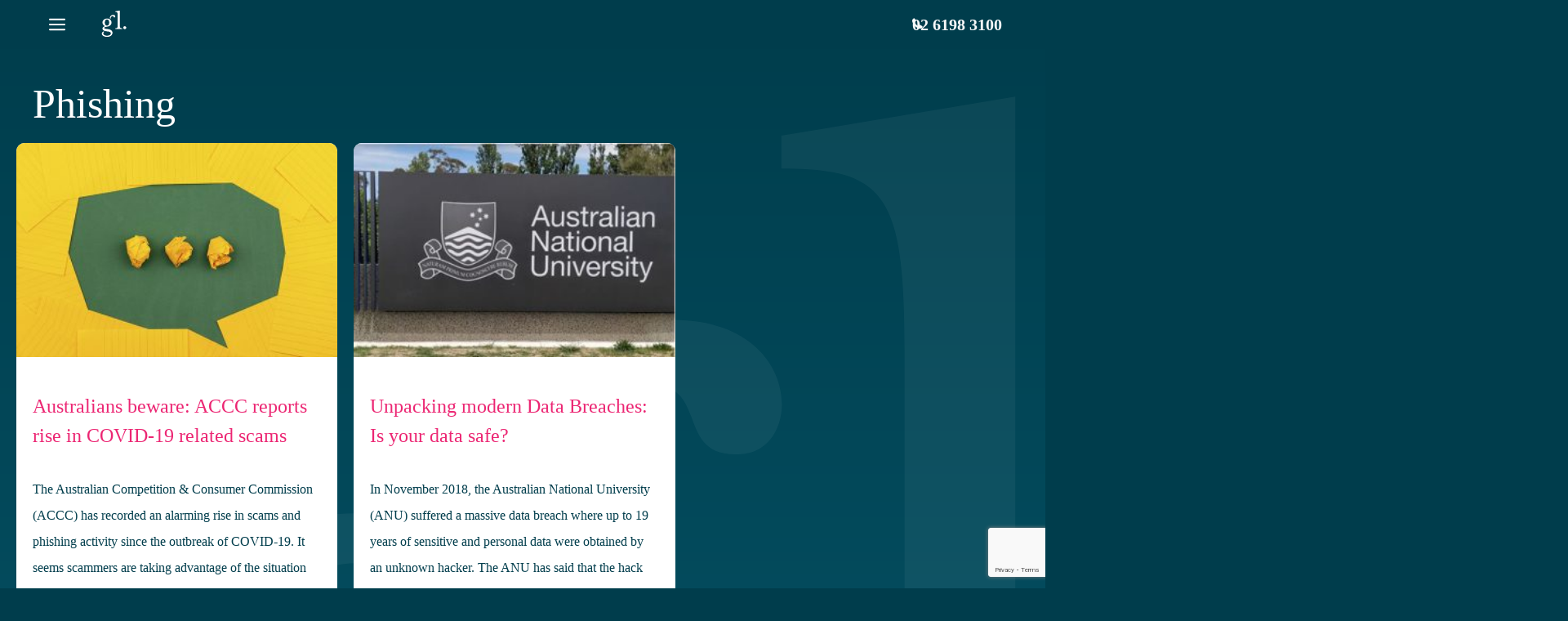

--- FILE ---
content_type: text/html; charset=UTF-8
request_url: https://griffinlegal.com.au/tag/phishing/
body_size: 24332
content:
<!DOCTYPE html>
<html lang="en-AU">
<head>
	<meta charset="UTF-8">
<script>
var gform;gform||(document.addEventListener("gform_main_scripts_loaded",function(){gform.scriptsLoaded=!0}),document.addEventListener("gform/theme/scripts_loaded",function(){gform.themeScriptsLoaded=!0}),window.addEventListener("DOMContentLoaded",function(){gform.domLoaded=!0}),gform={domLoaded:!1,scriptsLoaded:!1,themeScriptsLoaded:!1,isFormEditor:()=>"function"==typeof InitializeEditor,callIfLoaded:function(o){return!(!gform.domLoaded||!gform.scriptsLoaded||!gform.themeScriptsLoaded&&!gform.isFormEditor()||(gform.isFormEditor()&&console.warn("The use of gform.initializeOnLoaded() is deprecated in the form editor context and will be removed in Gravity Forms 3.1."),o(),0))},initializeOnLoaded:function(o){gform.callIfLoaded(o)||(document.addEventListener("gform_main_scripts_loaded",()=>{gform.scriptsLoaded=!0,gform.callIfLoaded(o)}),document.addEventListener("gform/theme/scripts_loaded",()=>{gform.themeScriptsLoaded=!0,gform.callIfLoaded(o)}),window.addEventListener("DOMContentLoaded",()=>{gform.domLoaded=!0,gform.callIfLoaded(o)}))},hooks:{action:{},filter:{}},addAction:function(o,r,e,t){gform.addHook("action",o,r,e,t)},addFilter:function(o,r,e,t){gform.addHook("filter",o,r,e,t)},doAction:function(o){gform.doHook("action",o,arguments)},applyFilters:function(o){return gform.doHook("filter",o,arguments)},removeAction:function(o,r){gform.removeHook("action",o,r)},removeFilter:function(o,r,e){gform.removeHook("filter",o,r,e)},addHook:function(o,r,e,t,n){null==gform.hooks[o][r]&&(gform.hooks[o][r]=[]);var d=gform.hooks[o][r];null==n&&(n=r+"_"+d.length),gform.hooks[o][r].push({tag:n,callable:e,priority:t=null==t?10:t})},doHook:function(r,o,e){var t;if(e=Array.prototype.slice.call(e,1),null!=gform.hooks[r][o]&&((o=gform.hooks[r][o]).sort(function(o,r){return o.priority-r.priority}),o.forEach(function(o){"function"!=typeof(t=o.callable)&&(t=window[t]),"action"==r?t.apply(null,e):e[0]=t.apply(null,e)})),"filter"==r)return e[0]},removeHook:function(o,r,t,n){var e;null!=gform.hooks[o][r]&&(e=(e=gform.hooks[o][r]).filter(function(o,r,e){return!!(null!=n&&n!=o.tag||null!=t&&t!=o.priority)}),gform.hooks[o][r]=e)}});
</script>

	<meta name='robots' content='index, follow, max-image-preview:large, max-snippet:-1, max-video-preview:-1' />
	<style>img:is([sizes="auto" i], [sizes^="auto," i]) { contain-intrinsic-size: 3000px 1500px }</style>
	
	<!-- This site is optimized with the Yoast SEO plugin v26.7 - https://yoast.com/wordpress/plugins/seo/ -->
	<title>Phishing Archives - Griffin Legal</title>
	<link rel="canonical" href="https://griffinlegal.com.au/tag/phishing/" />
	<meta property="og:locale" content="en_US" />
	<meta property="og:type" content="article" />
	<meta property="og:title" content="Phishing Archives - Griffin Legal" />
	<meta property="og:url" content="https://griffinlegal.com.au/tag/phishing/" />
	<meta property="og:site_name" content="Griffin Legal" />
	<meta name="twitter:card" content="summary_large_image" />
	<script type="application/ld+json" class="yoast-schema-graph">{"@context":"https://schema.org","@graph":[{"@type":"CollectionPage","@id":"https://griffinlegal.com.au/tag/phishing/","url":"https://griffinlegal.com.au/tag/phishing/","name":"Phishing Archives - Griffin Legal","isPartOf":{"@id":"https://griffinlegal.com.au/#website"},"primaryImageOfPage":{"@id":"https://griffinlegal.com.au/tag/phishing/#primaryimage"},"image":{"@id":"https://griffinlegal.com.au/tag/phishing/#primaryimage"},"thumbnailUrl":"https://griffinlegal.com.au/wp-content/uploads/2020/06/volodymyr-hryshchenko-V5vqWC9gyEU-unsplash.jpg","breadcrumb":{"@id":"https://griffinlegal.com.au/tag/phishing/#breadcrumb"},"inLanguage":"en-AU"},{"@type":"ImageObject","inLanguage":"en-AU","@id":"https://griffinlegal.com.au/tag/phishing/#primaryimage","url":"https://griffinlegal.com.au/wp-content/uploads/2020/06/volodymyr-hryshchenko-V5vqWC9gyEU-unsplash.jpg","contentUrl":"https://griffinlegal.com.au/wp-content/uploads/2020/06/volodymyr-hryshchenko-V5vqWC9gyEU-unsplash.jpg","width":600,"height":400},{"@type":"BreadcrumbList","@id":"https://griffinlegal.com.au/tag/phishing/#breadcrumb","itemListElement":[{"@type":"ListItem","position":1,"name":"Home","item":"https://griffinlegal.com.au/"},{"@type":"ListItem","position":2,"name":"Phishing"}]},{"@type":"WebSite","@id":"https://griffinlegal.com.au/#website","url":"https://griffinlegal.com.au/","name":"Griffin Legal","description":"Canberra legal and advisory firm","publisher":{"@id":"https://griffinlegal.com.au/#organization"},"potentialAction":[{"@type":"SearchAction","target":{"@type":"EntryPoint","urlTemplate":"https://griffinlegal.com.au/?s={search_term_string}"},"query-input":{"@type":"PropertyValueSpecification","valueRequired":true,"valueName":"search_term_string"}}],"inLanguage":"en-AU"},{"@type":"Organization","@id":"https://griffinlegal.com.au/#organization","name":"Griffin Legal","url":"https://griffinlegal.com.au/","logo":{"@type":"ImageObject","inLanguage":"en-AU","@id":"https://griffinlegal.com.au/#/schema/logo/image/","url":"https://griffinlegal.com.au/wp-content/uploads/2023/01/GriffinLegal_Icon.svg","contentUrl":"https://griffinlegal.com.au/wp-content/uploads/2023/01/GriffinLegal_Icon.svg","caption":"Griffin Legal"},"image":{"@id":"https://griffinlegal.com.au/#/schema/logo/image/"},"sameAs":["https://www.facebook.com/GriffinLegal/","https://www.instagram.com/griffinlegal/","https://au.linkedin.com/company/griffin-legal"]}]}</script>
	<!-- / Yoast SEO plugin. -->


<link rel="alternate" type="application/rss+xml" title="Griffin Legal &raquo; Feed" href="https://griffinlegal.com.au/feed/" />
<link rel="alternate" type="application/rss+xml" title="Griffin Legal &raquo; Comments Feed" href="https://griffinlegal.com.au/comments/feed/" />
<link rel="alternate" type="application/rss+xml" title="Griffin Legal &raquo; Phishing Tag Feed" href="https://griffinlegal.com.au/tag/phishing/feed/" />
<script>
window._wpemojiSettings = {"baseUrl":"https:\/\/s.w.org\/images\/core\/emoji\/16.0.1\/72x72\/","ext":".png","svgUrl":"https:\/\/s.w.org\/images\/core\/emoji\/16.0.1\/svg\/","svgExt":".svg","source":{"concatemoji":"https:\/\/griffinlegal.com.au\/wp-includes\/js\/wp-emoji-release.min.js?ver=6.8.3"}};
/*! This file is auto-generated */
!function(s,n){var o,i,e;function c(e){try{var t={supportTests:e,timestamp:(new Date).valueOf()};sessionStorage.setItem(o,JSON.stringify(t))}catch(e){}}function p(e,t,n){e.clearRect(0,0,e.canvas.width,e.canvas.height),e.fillText(t,0,0);var t=new Uint32Array(e.getImageData(0,0,e.canvas.width,e.canvas.height).data),a=(e.clearRect(0,0,e.canvas.width,e.canvas.height),e.fillText(n,0,0),new Uint32Array(e.getImageData(0,0,e.canvas.width,e.canvas.height).data));return t.every(function(e,t){return e===a[t]})}function u(e,t){e.clearRect(0,0,e.canvas.width,e.canvas.height),e.fillText(t,0,0);for(var n=e.getImageData(16,16,1,1),a=0;a<n.data.length;a++)if(0!==n.data[a])return!1;return!0}function f(e,t,n,a){switch(t){case"flag":return n(e,"\ud83c\udff3\ufe0f\u200d\u26a7\ufe0f","\ud83c\udff3\ufe0f\u200b\u26a7\ufe0f")?!1:!n(e,"\ud83c\udde8\ud83c\uddf6","\ud83c\udde8\u200b\ud83c\uddf6")&&!n(e,"\ud83c\udff4\udb40\udc67\udb40\udc62\udb40\udc65\udb40\udc6e\udb40\udc67\udb40\udc7f","\ud83c\udff4\u200b\udb40\udc67\u200b\udb40\udc62\u200b\udb40\udc65\u200b\udb40\udc6e\u200b\udb40\udc67\u200b\udb40\udc7f");case"emoji":return!a(e,"\ud83e\udedf")}return!1}function g(e,t,n,a){var r="undefined"!=typeof WorkerGlobalScope&&self instanceof WorkerGlobalScope?new OffscreenCanvas(300,150):s.createElement("canvas"),o=r.getContext("2d",{willReadFrequently:!0}),i=(o.textBaseline="top",o.font="600 32px Arial",{});return e.forEach(function(e){i[e]=t(o,e,n,a)}),i}function t(e){var t=s.createElement("script");t.src=e,t.defer=!0,s.head.appendChild(t)}"undefined"!=typeof Promise&&(o="wpEmojiSettingsSupports",i=["flag","emoji"],n.supports={everything:!0,everythingExceptFlag:!0},e=new Promise(function(e){s.addEventListener("DOMContentLoaded",e,{once:!0})}),new Promise(function(t){var n=function(){try{var e=JSON.parse(sessionStorage.getItem(o));if("object"==typeof e&&"number"==typeof e.timestamp&&(new Date).valueOf()<e.timestamp+604800&&"object"==typeof e.supportTests)return e.supportTests}catch(e){}return null}();if(!n){if("undefined"!=typeof Worker&&"undefined"!=typeof OffscreenCanvas&&"undefined"!=typeof URL&&URL.createObjectURL&&"undefined"!=typeof Blob)try{var e="postMessage("+g.toString()+"("+[JSON.stringify(i),f.toString(),p.toString(),u.toString()].join(",")+"));",a=new Blob([e],{type:"text/javascript"}),r=new Worker(URL.createObjectURL(a),{name:"wpTestEmojiSupports"});return void(r.onmessage=function(e){c(n=e.data),r.terminate(),t(n)})}catch(e){}c(n=g(i,f,p,u))}t(n)}).then(function(e){for(var t in e)n.supports[t]=e[t],n.supports.everything=n.supports.everything&&n.supports[t],"flag"!==t&&(n.supports.everythingExceptFlag=n.supports.everythingExceptFlag&&n.supports[t]);n.supports.everythingExceptFlag=n.supports.everythingExceptFlag&&!n.supports.flag,n.DOMReady=!1,n.readyCallback=function(){n.DOMReady=!0}}).then(function(){return e}).then(function(){var e;n.supports.everything||(n.readyCallback(),(e=n.source||{}).concatemoji?t(e.concatemoji):e.wpemoji&&e.twemoji&&(t(e.twemoji),t(e.wpemoji)))}))}((window,document),window._wpemojiSettings);
</script>
<link rel='stylesheet' id='ttc-criticalmincss-css' href='https://griffinlegal.com.au/wp-content/themes/ttc/style/ttc-critical.min.css?ver=1742228743' media='all' />
<style id='wp-emoji-styles-inline-css'>

	img.wp-smiley, img.emoji {
		display: inline !important;
		border: none !important;
		box-shadow: none !important;
		height: 1em !important;
		width: 1em !important;
		margin: 0 0.07em !important;
		vertical-align: -0.1em !important;
		background: none !important;
		padding: 0 !important;
	}
</style>
<link rel='stylesheet' id='wp-block-library-css' href='https://griffinlegal.com.au/wp-includes/css/dist/block-library/style.min.css?ver=6.8.3' media='all' />
<style id='classic-theme-styles-inline-css'>
/*! This file is auto-generated */
.wp-block-button__link{color:#fff;background-color:#32373c;border-radius:9999px;box-shadow:none;text-decoration:none;padding:calc(.667em + 2px) calc(1.333em + 2px);font-size:1.125em}.wp-block-file__button{background:#32373c;color:#fff;text-decoration:none}
</style>
<style id='create-block-ttcterm-style-inline-css'>
.wp-block-create-block-ttcterm .wp-block-columns{flex-wrap:nowrap!important;gap:0}.wp-block-create-block-ttcterm .wp-block-columns .wp-block-column ul{list-style:none;margin:0;padding:0}.wp-block-create-block-ttcterm .wp-block-columns .wp-block-column.tabber{position:relative;z-index:2}.wp-block-create-block-ttcterm .wp-block-columns .wp-block-column.tabber .is-style-card-with-button{background-color:var(--contrast-3)}.wp-block-create-block-ttcterm .wp-block-columns .wp-block-column.tabber ul.uk-tab{margin:0 -20px}.wp-block-create-block-ttcterm .wp-block-columns .wp-block-column.tabber ul.uk-tab li{cursor:pointer;margin:0;padding:10px 25px;transition:background-color .3s ease-out}.wp-block-create-block-ttcterm .wp-block-columns .wp-block-column.tabber ul.uk-tab li.uk-active,.wp-block-create-block-ttcterm .wp-block-columns .wp-block-column.tabber ul.uk-tab li:hover{background-color:#fff}.wp-block-create-block-ttcterm .wp-block-columns .wp-block-column.tabber ul.uk-tab li h3{margin-bottom:0}.wp-block-create-block-ttcterm .wp-block-columns .wp-block-column.tabber ul.uk-tab li h3 .counter{font-size:14px}@media(max-width:768px){.wp-block-create-block-ttcterm .wp-block-columns .wp-block-column.tabber{flex:0 1 33.3332%!important}}@media(max-width:428px){.wp-block-create-block-ttcterm .wp-block-columns .wp-block-column.tabber{flex-basis:46%!important}.wp-block-create-block-ttcterm .wp-block-columns .wp-block-column.tabber ul.uk-tab li h3{font-size:20px}}.wp-block-create-block-ttcterm .wp-block-columns .wp-block-column.tabbee{flex-basis:50%;position:relative;transform:translateX(-20px);z-index:1}.wp-block-create-block-ttcterm .wp-block-columns .wp-block-column.tabbee ul>li>ul{-moz-columns:2;column-count:2}.wp-block-create-block-ttcterm .wp-block-columns .wp-block-column.tabbee>div{margin-top:20px;min-height:80%;padding-left:40px}.wp-block-create-block-ttcterm .wp-block-columns .wp-block-column.tabbee .ttctermIntro{font-family:Georgia,Times New Roman,Times,serif;font-size:1.3em;line-height:1.5em}.wp-block-create-block-ttcterm .wp-block-columns .wp-block-column.tabbee .TermTabbedPostTitle{border-radius:5px;cursor:pointer;display:block;margin-bottom:10px;padding:5px 35px 5px 15px;position:relative;transition:background-color .3s ease-in}.wp-block-create-block-ttcterm .wp-block-columns .wp-block-column.tabbee .TermTabbedPostTitle>span.TermTabbedPostTrigger{align-content:center;align-items:center;background:rgba(0,0,0,.1);bottom:0;cursor:pointer;display:flex;justify-content:center;opacity:0;padding:2px;position:absolute;right:0;top:0;transition:opacity .3s ease-in;width:30px}.wp-block-create-block-ttcterm .wp-block-columns .wp-block-column.tabbee .TermTabbedPostTitle>span.TermTabbedPostTrigger:after{color:#000;content:"+";cursor:pointer;font:normal normal 700 25px/1 FontAwesome}.wp-block-create-block-ttcterm .wp-block-columns .wp-block-column.tabbee .TermTabbedPostTitle>span.TermTabbedPostTrigger:hover{background:var(--accent-3)}.wp-block-create-block-ttcterm .wp-block-columns .wp-block-column.tabbee .TermTabbedPostTitle:hover{background-color:var(--contrast-3)}.wp-block-create-block-ttcterm .wp-block-columns .wp-block-column.tabbee .TermTabbedPostTitle:hover>span.TermTabbedPostTrigger{opacity:1}@media(max-width:768px){.wp-block-create-block-ttcterm .wp-block-columns .wp-block-column.tabbee{flex:0 1 66.6662%!important}}@media(max-width:428px){.wp-block-create-block-ttcterm .wp-block-columns .wp-block-column.tabbee{flex-basis:53%!important;transform:translateX(-5px)}.wp-block-create-block-ttcterm .wp-block-columns .wp-block-column.tabbee>div{padding:20px 10px 20px 30px}.wp-block-create-block-ttcterm .wp-block-columns .wp-block-column.tabbee>div>ul{max-height:400px;overflow:scroll}.wp-block-create-block-ttcterm .wp-block-columns .wp-block-column.tabbee ul>li>ul{-moz-columns:1;column-count:1}.wp-block-create-block-ttcterm .wp-block-columns .wp-block-column.tabbee .TermTabbedPostTitle{margin-bottom:0;padding:5px 0}.wp-block-create-block-ttcterm .wp-block-columns .wp-block-column.tabbee .TermTabbedPostTitle>span.TermTabbedPostTrigger:hover{display:none}}

</style>
<style id='global-styles-inline-css'>
:root{--wp--preset--aspect-ratio--square: 1;--wp--preset--aspect-ratio--4-3: 4/3;--wp--preset--aspect-ratio--3-4: 3/4;--wp--preset--aspect-ratio--3-2: 3/2;--wp--preset--aspect-ratio--2-3: 2/3;--wp--preset--aspect-ratio--16-9: 16/9;--wp--preset--aspect-ratio--9-16: 9/16;--wp--preset--color--black: #000000;--wp--preset--color--cyan-bluish-gray: #abb8c3;--wp--preset--color--white: #ffffff;--wp--preset--color--pale-pink: #f78da7;--wp--preset--color--vivid-red: #cf2e2e;--wp--preset--color--luminous-vivid-orange: #ff6900;--wp--preset--color--luminous-vivid-amber: #fcb900;--wp--preset--color--light-green-cyan: #7bdcb5;--wp--preset--color--vivid-green-cyan: #00d084;--wp--preset--color--pale-cyan-blue: #8ed1fc;--wp--preset--color--vivid-cyan-blue: #0693e3;--wp--preset--color--vivid-purple: #9b51e0;--wp--preset--color--contrast: var(--contrast);--wp--preset--color--contrast-2: var(--contrast-2);--wp--preset--color--contrast-3: var(--contrast-3);--wp--preset--color--base: var(--base);--wp--preset--color--base-2: var(--base-2);--wp--preset--color--base-3: var(--base-3);--wp--preset--color--accent: var(--accent);--wp--preset--color--accent-2: var(--accent-2);--wp--preset--color--accent-3: var(--accent-3);--wp--preset--color--accent-4: var(--accent-4);--wp--preset--color--accent-5: var(--accent-5);--wp--preset--color--accent-6: var(--accent-6);--wp--preset--color--accent-7: var(--accent-7);--wp--preset--color--accent-8: var(--accent-8);--wp--preset--gradient--vivid-cyan-blue-to-vivid-purple: linear-gradient(135deg,rgba(6,147,227,1) 0%,rgb(155,81,224) 100%);--wp--preset--gradient--light-green-cyan-to-vivid-green-cyan: linear-gradient(135deg,rgb(122,220,180) 0%,rgb(0,208,130) 100%);--wp--preset--gradient--luminous-vivid-amber-to-luminous-vivid-orange: linear-gradient(135deg,rgba(252,185,0,1) 0%,rgba(255,105,0,1) 100%);--wp--preset--gradient--luminous-vivid-orange-to-vivid-red: linear-gradient(135deg,rgba(255,105,0,1) 0%,rgb(207,46,46) 100%);--wp--preset--gradient--very-light-gray-to-cyan-bluish-gray: linear-gradient(135deg,rgb(238,238,238) 0%,rgb(169,184,195) 100%);--wp--preset--gradient--cool-to-warm-spectrum: linear-gradient(135deg,rgb(74,234,220) 0%,rgb(151,120,209) 20%,rgb(207,42,186) 40%,rgb(238,44,130) 60%,rgb(251,105,98) 80%,rgb(254,248,76) 100%);--wp--preset--gradient--blush-light-purple: linear-gradient(135deg,rgb(255,206,236) 0%,rgb(152,150,240) 100%);--wp--preset--gradient--blush-bordeaux: linear-gradient(135deg,rgb(254,205,165) 0%,rgb(254,45,45) 50%,rgb(107,0,62) 100%);--wp--preset--gradient--luminous-dusk: linear-gradient(135deg,rgb(255,203,112) 0%,rgb(199,81,192) 50%,rgb(65,88,208) 100%);--wp--preset--gradient--pale-ocean: linear-gradient(135deg,rgb(255,245,203) 0%,rgb(182,227,212) 50%,rgb(51,167,181) 100%);--wp--preset--gradient--electric-grass: linear-gradient(135deg,rgb(202,248,128) 0%,rgb(113,206,126) 100%);--wp--preset--gradient--midnight: linear-gradient(135deg,rgb(2,3,129) 0%,rgb(40,116,252) 100%);--wp--preset--gradient--cas-slideshow-graident: linear-gradient(135deg, rgb(20, 32, 59) 9%, rgba(38, 38, 38, 0.05) 100%);--wp--preset--gradient--contrast-to-contrast-2: linear-gradient(135deg, #222222 0%, #575760 100%);--wp--preset--gradient--contrast-to-contrast-3: linear-gradient(135deg, #222222 0%, #dcdcdc 100%);--wp--preset--gradient--contrast-to-base: linear-gradient(135deg, #222222 0%, #e7f6fc 100%);--wp--preset--gradient--contrast-to-base-2: linear-gradient(135deg, #222222 0%, #f7f8f9 100%);--wp--preset--gradient--contrast-to-base-3: linear-gradient(135deg, #222222 0%, #ffffff 100%);--wp--preset--gradient--contrast-to-accent: linear-gradient(135deg, #222222 0%, #003d4c 100%);--wp--preset--gradient--contrast-to-accent-2: linear-gradient(135deg, #222222 0%, #3fc2ac 100%);--wp--preset--gradient--contrast-to-accent-3: linear-gradient(135deg, #222222 0%, #ec2673 100%);--wp--preset--gradient--contrast-to-accent-4: linear-gradient(135deg, #222222 0%, #f2c1bd 100%);--wp--preset--gradient--contrast-to-accent-5: linear-gradient(135deg, #222222 0%, #82328c 100%);--wp--preset--gradient--contrast-to-accent-6: linear-gradient(135deg, #222222 0%, #f2059f 100%);--wp--preset--gradient--contrast-to-accent-7: linear-gradient(135deg, #222222 0%, #03a696 100%);--wp--preset--gradient--contrast-to-accent-8: linear-gradient(135deg, #222222 0%, #31504d 100%);--wp--preset--gradient--contrast-2-to-contrast: linear-gradient(135deg, #575760 0%, #222222 100%);--wp--preset--gradient--contrast-2-to-contrast-3: linear-gradient(135deg, #575760 0%, #dcdcdc 100%);--wp--preset--gradient--contrast-2-to-base: linear-gradient(135deg, #575760 0%, #e7f6fc 100%);--wp--preset--gradient--contrast-2-to-base-2: linear-gradient(135deg, #575760 0%, #f7f8f9 100%);--wp--preset--gradient--contrast-2-to-base-3: linear-gradient(135deg, #575760 0%, #ffffff 100%);--wp--preset--gradient--contrast-2-to-accent: linear-gradient(135deg, #575760 0%, #003d4c 100%);--wp--preset--gradient--contrast-2-to-accent-2: linear-gradient(135deg, #575760 0%, #3fc2ac 100%);--wp--preset--gradient--contrast-2-to-accent-3: linear-gradient(135deg, #575760 0%, #ec2673 100%);--wp--preset--gradient--contrast-2-to-accent-4: linear-gradient(135deg, #575760 0%, #f2c1bd 100%);--wp--preset--gradient--contrast-2-to-accent-5: linear-gradient(135deg, #575760 0%, #82328c 100%);--wp--preset--gradient--contrast-2-to-accent-6: linear-gradient(135deg, #575760 0%, #f2059f 100%);--wp--preset--gradient--contrast-2-to-accent-7: linear-gradient(135deg, #575760 0%, #03a696 100%);--wp--preset--gradient--contrast-2-to-accent-8: linear-gradient(135deg, #575760 0%, #31504d 100%);--wp--preset--gradient--contrast-3-to-contrast: linear-gradient(135deg, #dcdcdc 0%, #222222 100%);--wp--preset--gradient--contrast-3-to-contrast-2: linear-gradient(135deg, #dcdcdc 0%, #575760 100%);--wp--preset--gradient--contrast-3-to-base: linear-gradient(135deg, #dcdcdc 0%, #e7f6fc 100%);--wp--preset--gradient--contrast-3-to-base-2: linear-gradient(135deg, #dcdcdc 0%, #f7f8f9 100%);--wp--preset--gradient--contrast-3-to-base-3: linear-gradient(135deg, #dcdcdc 0%, #ffffff 100%);--wp--preset--gradient--contrast-3-to-accent: linear-gradient(135deg, #dcdcdc 0%, #003d4c 100%);--wp--preset--gradient--contrast-3-to-accent-2: linear-gradient(135deg, #dcdcdc 0%, #3fc2ac 100%);--wp--preset--gradient--contrast-3-to-accent-3: linear-gradient(135deg, #dcdcdc 0%, #ec2673 100%);--wp--preset--gradient--contrast-3-to-accent-4: linear-gradient(135deg, #dcdcdc 0%, #f2c1bd 100%);--wp--preset--gradient--contrast-3-to-accent-5: linear-gradient(135deg, #dcdcdc 0%, #82328c 100%);--wp--preset--gradient--contrast-3-to-accent-6: linear-gradient(135deg, #dcdcdc 0%, #f2059f 100%);--wp--preset--gradient--contrast-3-to-accent-7: linear-gradient(135deg, #dcdcdc 0%, #03a696 100%);--wp--preset--gradient--contrast-3-to-accent-8: linear-gradient(135deg, #dcdcdc 0%, #31504d 100%);--wp--preset--gradient--base-to-contrast: linear-gradient(135deg, #e7f6fc 0%, #222222 100%);--wp--preset--gradient--base-to-contrast-2: linear-gradient(135deg, #e7f6fc 0%, #575760 100%);--wp--preset--gradient--base-to-contrast-3: linear-gradient(135deg, #e7f6fc 0%, #dcdcdc 100%);--wp--preset--gradient--base-to-base-2: linear-gradient(135deg, #e7f6fc 0%, #f7f8f9 100%);--wp--preset--gradient--base-to-base-3: linear-gradient(135deg, #e7f6fc 0%, #ffffff 100%);--wp--preset--gradient--base-to-accent: linear-gradient(135deg, #e7f6fc 0%, #003d4c 100%);--wp--preset--gradient--base-to-accent-2: linear-gradient(135deg, #e7f6fc 0%, #3fc2ac 100%);--wp--preset--gradient--base-to-accent-3: linear-gradient(135deg, #e7f6fc 0%, #ec2673 100%);--wp--preset--gradient--base-to-accent-4: linear-gradient(135deg, #e7f6fc 0%, #f2c1bd 100%);--wp--preset--gradient--base-to-accent-5: linear-gradient(135deg, #e7f6fc 0%, #82328c 100%);--wp--preset--gradient--base-to-accent-6: linear-gradient(135deg, #e7f6fc 0%, #f2059f 100%);--wp--preset--gradient--base-to-accent-7: linear-gradient(135deg, #e7f6fc 0%, #03a696 100%);--wp--preset--gradient--base-to-accent-8: linear-gradient(135deg, #e7f6fc 0%, #31504d 100%);--wp--preset--gradient--base-2-to-contrast: linear-gradient(135deg, #f7f8f9 0%, #222222 100%);--wp--preset--gradient--base-2-to-contrast-2: linear-gradient(135deg, #f7f8f9 0%, #575760 100%);--wp--preset--gradient--base-2-to-contrast-3: linear-gradient(135deg, #f7f8f9 0%, #dcdcdc 100%);--wp--preset--gradient--base-2-to-base: linear-gradient(135deg, #f7f8f9 0%, #e7f6fc 100%);--wp--preset--gradient--base-2-to-base-3: linear-gradient(135deg, #f7f8f9 0%, #ffffff 100%);--wp--preset--gradient--base-2-to-accent: linear-gradient(135deg, #f7f8f9 0%, #003d4c 100%);--wp--preset--gradient--base-2-to-accent-2: linear-gradient(135deg, #f7f8f9 0%, #3fc2ac 100%);--wp--preset--gradient--base-2-to-accent-3: linear-gradient(135deg, #f7f8f9 0%, #ec2673 100%);--wp--preset--gradient--base-2-to-accent-4: linear-gradient(135deg, #f7f8f9 0%, #f2c1bd 100%);--wp--preset--gradient--base-2-to-accent-5: linear-gradient(135deg, #f7f8f9 0%, #82328c 100%);--wp--preset--gradient--base-2-to-accent-6: linear-gradient(135deg, #f7f8f9 0%, #f2059f 100%);--wp--preset--gradient--base-2-to-accent-7: linear-gradient(135deg, #f7f8f9 0%, #03a696 100%);--wp--preset--gradient--base-2-to-accent-8: linear-gradient(135deg, #f7f8f9 0%, #31504d 100%);--wp--preset--gradient--base-3-to-contrast: linear-gradient(135deg, #ffffff 0%, #222222 100%);--wp--preset--gradient--base-3-to-contrast-2: linear-gradient(135deg, #ffffff 0%, #575760 100%);--wp--preset--gradient--base-3-to-contrast-3: linear-gradient(135deg, #ffffff 0%, #dcdcdc 100%);--wp--preset--gradient--base-3-to-base: linear-gradient(135deg, #ffffff 0%, #e7f6fc 100%);--wp--preset--gradient--base-3-to-base-2: linear-gradient(135deg, #ffffff 0%, #f7f8f9 100%);--wp--preset--gradient--base-3-to-accent: linear-gradient(135deg, #ffffff 0%, #003d4c 100%);--wp--preset--gradient--base-3-to-accent-2: linear-gradient(135deg, #ffffff 0%, #3fc2ac 100%);--wp--preset--gradient--base-3-to-accent-3: linear-gradient(135deg, #ffffff 0%, #ec2673 100%);--wp--preset--gradient--base-3-to-accent-4: linear-gradient(135deg, #ffffff 0%, #f2c1bd 100%);--wp--preset--gradient--base-3-to-accent-5: linear-gradient(135deg, #ffffff 0%, #82328c 100%);--wp--preset--gradient--base-3-to-accent-6: linear-gradient(135deg, #ffffff 0%, #f2059f 100%);--wp--preset--gradient--base-3-to-accent-7: linear-gradient(135deg, #ffffff 0%, #03a696 100%);--wp--preset--gradient--base-3-to-accent-8: linear-gradient(135deg, #ffffff 0%, #31504d 100%);--wp--preset--gradient--accent-to-contrast: linear-gradient(135deg, #003d4c 0%, #222222 100%);--wp--preset--gradient--accent-to-contrast-2: linear-gradient(135deg, #003d4c 0%, #575760 100%);--wp--preset--gradient--accent-to-contrast-3: linear-gradient(135deg, #003d4c 0%, #dcdcdc 100%);--wp--preset--gradient--accent-to-base: linear-gradient(135deg, #003d4c 0%, #e7f6fc 100%);--wp--preset--gradient--accent-to-base-2: linear-gradient(135deg, #003d4c 0%, #f7f8f9 100%);--wp--preset--gradient--accent-to-base-3: linear-gradient(135deg, #003d4c 0%, #ffffff 100%);--wp--preset--gradient--accent-to-accent-2: linear-gradient(135deg, #003d4c 0%, #3fc2ac 100%);--wp--preset--gradient--accent-to-accent-3: linear-gradient(135deg, #003d4c 0%, #ec2673 100%);--wp--preset--gradient--accent-to-accent-4: linear-gradient(135deg, #003d4c 0%, #f2c1bd 100%);--wp--preset--gradient--accent-to-accent-5: linear-gradient(135deg, #003d4c 0%, #82328c 100%);--wp--preset--gradient--accent-to-accent-6: linear-gradient(135deg, #003d4c 0%, #f2059f 100%);--wp--preset--gradient--accent-to-accent-7: linear-gradient(135deg, #003d4c 0%, #03a696 100%);--wp--preset--gradient--accent-to-accent-8: linear-gradient(135deg, #003d4c 0%, #31504d 100%);--wp--preset--gradient--accent-2-to-contrast: linear-gradient(135deg, #3fc2ac 0%, #222222 100%);--wp--preset--gradient--accent-2-to-contrast-2: linear-gradient(135deg, #3fc2ac 0%, #575760 100%);--wp--preset--gradient--accent-2-to-contrast-3: linear-gradient(135deg, #3fc2ac 0%, #dcdcdc 100%);--wp--preset--gradient--accent-2-to-base: linear-gradient(135deg, #3fc2ac 0%, #e7f6fc 100%);--wp--preset--gradient--accent-2-to-base-2: linear-gradient(135deg, #3fc2ac 0%, #f7f8f9 100%);--wp--preset--gradient--accent-2-to-base-3: linear-gradient(135deg, #3fc2ac 0%, #ffffff 100%);--wp--preset--gradient--accent-2-to-accent: linear-gradient(135deg, #3fc2ac 0%, #003d4c 100%);--wp--preset--gradient--accent-2-to-accent-3: linear-gradient(135deg, #3fc2ac 0%, #ec2673 100%);--wp--preset--gradient--accent-2-to-accent-4: linear-gradient(135deg, #3fc2ac 0%, #f2c1bd 100%);--wp--preset--gradient--accent-2-to-accent-5: linear-gradient(135deg, #3fc2ac 0%, #82328c 100%);--wp--preset--gradient--accent-2-to-accent-6: linear-gradient(135deg, #3fc2ac 0%, #f2059f 100%);--wp--preset--gradient--accent-2-to-accent-7: linear-gradient(135deg, #3fc2ac 0%, #03a696 100%);--wp--preset--gradient--accent-2-to-accent-8: linear-gradient(135deg, #3fc2ac 0%, #31504d 100%);--wp--preset--gradient--accent-3-to-contrast: linear-gradient(135deg, #ec2673 0%, #222222 100%);--wp--preset--gradient--accent-3-to-contrast-2: linear-gradient(135deg, #ec2673 0%, #575760 100%);--wp--preset--gradient--accent-3-to-contrast-3: linear-gradient(135deg, #ec2673 0%, #dcdcdc 100%);--wp--preset--gradient--accent-3-to-base: linear-gradient(135deg, #ec2673 0%, #e7f6fc 100%);--wp--preset--gradient--accent-3-to-base-2: linear-gradient(135deg, #ec2673 0%, #f7f8f9 100%);--wp--preset--gradient--accent-3-to-base-3: linear-gradient(135deg, #ec2673 0%, #ffffff 100%);--wp--preset--gradient--accent-3-to-accent: linear-gradient(135deg, #ec2673 0%, #003d4c 100%);--wp--preset--gradient--accent-3-to-accent-2: linear-gradient(135deg, #ec2673 0%, #3fc2ac 100%);--wp--preset--gradient--accent-3-to-accent-4: linear-gradient(135deg, #ec2673 0%, #f2c1bd 100%);--wp--preset--gradient--accent-3-to-accent-5: linear-gradient(135deg, #ec2673 0%, #82328c 100%);--wp--preset--gradient--accent-3-to-accent-6: linear-gradient(135deg, #ec2673 0%, #f2059f 100%);--wp--preset--gradient--accent-3-to-accent-7: linear-gradient(135deg, #ec2673 0%, #03a696 100%);--wp--preset--gradient--accent-3-to-accent-8: linear-gradient(135deg, #ec2673 0%, #31504d 100%);--wp--preset--gradient--accent-4-to-contrast: linear-gradient(135deg, #f2c1bd 0%, #222222 100%);--wp--preset--gradient--accent-4-to-contrast-2: linear-gradient(135deg, #f2c1bd 0%, #575760 100%);--wp--preset--gradient--accent-4-to-contrast-3: linear-gradient(135deg, #f2c1bd 0%, #dcdcdc 100%);--wp--preset--gradient--accent-4-to-base: linear-gradient(135deg, #f2c1bd 0%, #e7f6fc 100%);--wp--preset--gradient--accent-4-to-base-2: linear-gradient(135deg, #f2c1bd 0%, #f7f8f9 100%);--wp--preset--gradient--accent-4-to-base-3: linear-gradient(135deg, #f2c1bd 0%, #ffffff 100%);--wp--preset--gradient--accent-4-to-accent: linear-gradient(135deg, #f2c1bd 0%, #003d4c 100%);--wp--preset--gradient--accent-4-to-accent-2: linear-gradient(135deg, #f2c1bd 0%, #3fc2ac 100%);--wp--preset--gradient--accent-4-to-accent-3: linear-gradient(135deg, #f2c1bd 0%, #ec2673 100%);--wp--preset--gradient--accent-4-to-accent-5: linear-gradient(135deg, #f2c1bd 0%, #82328c 100%);--wp--preset--gradient--accent-4-to-accent-6: linear-gradient(135deg, #f2c1bd 0%, #f2059f 100%);--wp--preset--gradient--accent-4-to-accent-7: linear-gradient(135deg, #f2c1bd 0%, #03a696 100%);--wp--preset--gradient--accent-4-to-accent-8: linear-gradient(135deg, #f2c1bd 0%, #31504d 100%);--wp--preset--gradient--accent-5-to-contrast: linear-gradient(135deg, #82328c 0%, #222222 100%);--wp--preset--gradient--accent-5-to-contrast-2: linear-gradient(135deg, #82328c 0%, #575760 100%);--wp--preset--gradient--accent-5-to-contrast-3: linear-gradient(135deg, #82328c 0%, #dcdcdc 100%);--wp--preset--gradient--accent-5-to-base: linear-gradient(135deg, #82328c 0%, #e7f6fc 100%);--wp--preset--gradient--accent-5-to-base-2: linear-gradient(135deg, #82328c 0%, #f7f8f9 100%);--wp--preset--gradient--accent-5-to-base-3: linear-gradient(135deg, #82328c 0%, #ffffff 100%);--wp--preset--gradient--accent-5-to-accent: linear-gradient(135deg, #82328c 0%, #003d4c 100%);--wp--preset--gradient--accent-5-to-accent-2: linear-gradient(135deg, #82328c 0%, #3fc2ac 100%);--wp--preset--gradient--accent-5-to-accent-3: linear-gradient(135deg, #82328c 0%, #ec2673 100%);--wp--preset--gradient--accent-5-to-accent-4: linear-gradient(135deg, #82328c 0%, #f2c1bd 100%);--wp--preset--gradient--accent-5-to-accent-6: linear-gradient(135deg, #82328c 0%, #f2059f 100%);--wp--preset--gradient--accent-5-to-accent-7: linear-gradient(135deg, #82328c 0%, #03a696 100%);--wp--preset--gradient--accent-5-to-accent-8: linear-gradient(135deg, #82328c 0%, #31504d 100%);--wp--preset--gradient--accent-6-to-contrast: linear-gradient(135deg, #f2059f 0%, #222222 100%);--wp--preset--gradient--accent-6-to-contrast-2: linear-gradient(135deg, #f2059f 0%, #575760 100%);--wp--preset--gradient--accent-6-to-contrast-3: linear-gradient(135deg, #f2059f 0%, #dcdcdc 100%);--wp--preset--gradient--accent-6-to-base: linear-gradient(135deg, #f2059f 0%, #e7f6fc 100%);--wp--preset--gradient--accent-6-to-base-2: linear-gradient(135deg, #f2059f 0%, #f7f8f9 100%);--wp--preset--gradient--accent-6-to-base-3: linear-gradient(135deg, #f2059f 0%, #ffffff 100%);--wp--preset--gradient--accent-6-to-accent: linear-gradient(135deg, #f2059f 0%, #003d4c 100%);--wp--preset--gradient--accent-6-to-accent-2: linear-gradient(135deg, #f2059f 0%, #3fc2ac 100%);--wp--preset--gradient--accent-6-to-accent-3: linear-gradient(135deg, #f2059f 0%, #ec2673 100%);--wp--preset--gradient--accent-6-to-accent-4: linear-gradient(135deg, #f2059f 0%, #f2c1bd 100%);--wp--preset--gradient--accent-6-to-accent-5: linear-gradient(135deg, #f2059f 0%, #82328c 100%);--wp--preset--gradient--accent-6-to-accent-7: linear-gradient(135deg, #f2059f 0%, #03a696 100%);--wp--preset--gradient--accent-6-to-accent-8: linear-gradient(135deg, #f2059f 0%, #31504d 100%);--wp--preset--gradient--accent-7-to-contrast: linear-gradient(135deg, #03a696 0%, #222222 100%);--wp--preset--gradient--accent-7-to-contrast-2: linear-gradient(135deg, #03a696 0%, #575760 100%);--wp--preset--gradient--accent-7-to-contrast-3: linear-gradient(135deg, #03a696 0%, #dcdcdc 100%);--wp--preset--gradient--accent-7-to-base: linear-gradient(135deg, #03a696 0%, #e7f6fc 100%);--wp--preset--gradient--accent-7-to-base-2: linear-gradient(135deg, #03a696 0%, #f7f8f9 100%);--wp--preset--gradient--accent-7-to-base-3: linear-gradient(135deg, #03a696 0%, #ffffff 100%);--wp--preset--gradient--accent-7-to-accent: linear-gradient(135deg, #03a696 0%, #003d4c 100%);--wp--preset--gradient--accent-7-to-accent-2: linear-gradient(135deg, #03a696 0%, #3fc2ac 100%);--wp--preset--gradient--accent-7-to-accent-3: linear-gradient(135deg, #03a696 0%, #ec2673 100%);--wp--preset--gradient--accent-7-to-accent-4: linear-gradient(135deg, #03a696 0%, #f2c1bd 100%);--wp--preset--gradient--accent-7-to-accent-5: linear-gradient(135deg, #03a696 0%, #82328c 100%);--wp--preset--gradient--accent-7-to-accent-6: linear-gradient(135deg, #03a696 0%, #f2059f 100%);--wp--preset--gradient--accent-7-to-accent-8: linear-gradient(135deg, #03a696 0%, #31504d 100%);--wp--preset--gradient--accent-8-to-contrast: linear-gradient(135deg, #31504d 0%, #222222 100%);--wp--preset--gradient--accent-8-to-contrast-2: linear-gradient(135deg, #31504d 0%, #575760 100%);--wp--preset--gradient--accent-8-to-contrast-3: linear-gradient(135deg, #31504d 0%, #dcdcdc 100%);--wp--preset--gradient--accent-8-to-base: linear-gradient(135deg, #31504d 0%, #e7f6fc 100%);--wp--preset--gradient--accent-8-to-base-2: linear-gradient(135deg, #31504d 0%, #f7f8f9 100%);--wp--preset--gradient--accent-8-to-base-3: linear-gradient(135deg, #31504d 0%, #ffffff 100%);--wp--preset--gradient--accent-8-to-accent: linear-gradient(135deg, #31504d 0%, #003d4c 100%);--wp--preset--gradient--accent-8-to-accent-2: linear-gradient(135deg, #31504d 0%, #3fc2ac 100%);--wp--preset--gradient--accent-8-to-accent-3: linear-gradient(135deg, #31504d 0%, #ec2673 100%);--wp--preset--gradient--accent-8-to-accent-4: linear-gradient(135deg, #31504d 0%, #f2c1bd 100%);--wp--preset--gradient--accent-8-to-accent-5: linear-gradient(135deg, #31504d 0%, #82328c 100%);--wp--preset--gradient--accent-8-to-accent-6: linear-gradient(135deg, #31504d 0%, #f2059f 100%);--wp--preset--gradient--accent-8-to-accent-7: linear-gradient(135deg, #31504d 0%, #03a696 100%);--wp--preset--font-size--small: 13px;--wp--preset--font-size--medium: 20px;--wp--preset--font-size--large: 36px;--wp--preset--font-size--x-large: 42px;--wp--preset--spacing--20: 0.44rem;--wp--preset--spacing--30: 0.67rem;--wp--preset--spacing--40: 1rem;--wp--preset--spacing--50: 1.5rem;--wp--preset--spacing--60: 2.25rem;--wp--preset--spacing--70: 3.38rem;--wp--preset--spacing--80: 5.06rem;--wp--preset--shadow--natural: 6px 6px 9px rgba(0, 0, 0, 0.2);--wp--preset--shadow--deep: 12px 12px 50px rgba(0, 0, 0, 0.4);--wp--preset--shadow--sharp: 6px 6px 0px rgba(0, 0, 0, 0.2);--wp--preset--shadow--outlined: 6px 6px 0px -3px rgba(255, 255, 255, 1), 6px 6px rgba(0, 0, 0, 1);--wp--preset--shadow--crisp: 6px 6px 0px rgba(0, 0, 0, 1);}:where(.is-layout-flex){gap: 0.5em;}:where(.is-layout-grid){gap: 0.5em;}body .is-layout-flex{display: flex;}.is-layout-flex{flex-wrap: wrap;align-items: center;}.is-layout-flex > :is(*, div){margin: 0;}body .is-layout-grid{display: grid;}.is-layout-grid > :is(*, div){margin: 0;}:where(.wp-block-columns.is-layout-flex){gap: 2em;}:where(.wp-block-columns.is-layout-grid){gap: 2em;}:where(.wp-block-post-template.is-layout-flex){gap: 1.25em;}:where(.wp-block-post-template.is-layout-grid){gap: 1.25em;}.has-black-color{color: var(--wp--preset--color--black) !important;}.has-cyan-bluish-gray-color{color: var(--wp--preset--color--cyan-bluish-gray) !important;}.has-white-color{color: var(--wp--preset--color--white) !important;}.has-pale-pink-color{color: var(--wp--preset--color--pale-pink) !important;}.has-vivid-red-color{color: var(--wp--preset--color--vivid-red) !important;}.has-luminous-vivid-orange-color{color: var(--wp--preset--color--luminous-vivid-orange) !important;}.has-luminous-vivid-amber-color{color: var(--wp--preset--color--luminous-vivid-amber) !important;}.has-light-green-cyan-color{color: var(--wp--preset--color--light-green-cyan) !important;}.has-vivid-green-cyan-color{color: var(--wp--preset--color--vivid-green-cyan) !important;}.has-pale-cyan-blue-color{color: var(--wp--preset--color--pale-cyan-blue) !important;}.has-vivid-cyan-blue-color{color: var(--wp--preset--color--vivid-cyan-blue) !important;}.has-vivid-purple-color{color: var(--wp--preset--color--vivid-purple) !important;}.has-black-background-color{background-color: var(--wp--preset--color--black) !important;}.has-cyan-bluish-gray-background-color{background-color: var(--wp--preset--color--cyan-bluish-gray) !important;}.has-white-background-color{background-color: var(--wp--preset--color--white) !important;}.has-pale-pink-background-color{background-color: var(--wp--preset--color--pale-pink) !important;}.has-vivid-red-background-color{background-color: var(--wp--preset--color--vivid-red) !important;}.has-luminous-vivid-orange-background-color{background-color: var(--wp--preset--color--luminous-vivid-orange) !important;}.has-luminous-vivid-amber-background-color{background-color: var(--wp--preset--color--luminous-vivid-amber) !important;}.has-light-green-cyan-background-color{background-color: var(--wp--preset--color--light-green-cyan) !important;}.has-vivid-green-cyan-background-color{background-color: var(--wp--preset--color--vivid-green-cyan) !important;}.has-pale-cyan-blue-background-color{background-color: var(--wp--preset--color--pale-cyan-blue) !important;}.has-vivid-cyan-blue-background-color{background-color: var(--wp--preset--color--vivid-cyan-blue) !important;}.has-vivid-purple-background-color{background-color: var(--wp--preset--color--vivid-purple) !important;}.has-black-border-color{border-color: var(--wp--preset--color--black) !important;}.has-cyan-bluish-gray-border-color{border-color: var(--wp--preset--color--cyan-bluish-gray) !important;}.has-white-border-color{border-color: var(--wp--preset--color--white) !important;}.has-pale-pink-border-color{border-color: var(--wp--preset--color--pale-pink) !important;}.has-vivid-red-border-color{border-color: var(--wp--preset--color--vivid-red) !important;}.has-luminous-vivid-orange-border-color{border-color: var(--wp--preset--color--luminous-vivid-orange) !important;}.has-luminous-vivid-amber-border-color{border-color: var(--wp--preset--color--luminous-vivid-amber) !important;}.has-light-green-cyan-border-color{border-color: var(--wp--preset--color--light-green-cyan) !important;}.has-vivid-green-cyan-border-color{border-color: var(--wp--preset--color--vivid-green-cyan) !important;}.has-pale-cyan-blue-border-color{border-color: var(--wp--preset--color--pale-cyan-blue) !important;}.has-vivid-cyan-blue-border-color{border-color: var(--wp--preset--color--vivid-cyan-blue) !important;}.has-vivid-purple-border-color{border-color: var(--wp--preset--color--vivid-purple) !important;}.has-vivid-cyan-blue-to-vivid-purple-gradient-background{background: var(--wp--preset--gradient--vivid-cyan-blue-to-vivid-purple) !important;}.has-light-green-cyan-to-vivid-green-cyan-gradient-background{background: var(--wp--preset--gradient--light-green-cyan-to-vivid-green-cyan) !important;}.has-luminous-vivid-amber-to-luminous-vivid-orange-gradient-background{background: var(--wp--preset--gradient--luminous-vivid-amber-to-luminous-vivid-orange) !important;}.has-luminous-vivid-orange-to-vivid-red-gradient-background{background: var(--wp--preset--gradient--luminous-vivid-orange-to-vivid-red) !important;}.has-very-light-gray-to-cyan-bluish-gray-gradient-background{background: var(--wp--preset--gradient--very-light-gray-to-cyan-bluish-gray) !important;}.has-cool-to-warm-spectrum-gradient-background{background: var(--wp--preset--gradient--cool-to-warm-spectrum) !important;}.has-blush-light-purple-gradient-background{background: var(--wp--preset--gradient--blush-light-purple) !important;}.has-blush-bordeaux-gradient-background{background: var(--wp--preset--gradient--blush-bordeaux) !important;}.has-luminous-dusk-gradient-background{background: var(--wp--preset--gradient--luminous-dusk) !important;}.has-pale-ocean-gradient-background{background: var(--wp--preset--gradient--pale-ocean) !important;}.has-electric-grass-gradient-background{background: var(--wp--preset--gradient--electric-grass) !important;}.has-midnight-gradient-background{background: var(--wp--preset--gradient--midnight) !important;}.has-small-font-size{font-size: var(--wp--preset--font-size--small) !important;}.has-medium-font-size{font-size: var(--wp--preset--font-size--medium) !important;}.has-large-font-size{font-size: var(--wp--preset--font-size--large) !important;}.has-x-large-font-size{font-size: var(--wp--preset--font-size--x-large) !important;}
:where(.wp-block-post-template.is-layout-flex){gap: 1.25em;}:where(.wp-block-post-template.is-layout-grid){gap: 1.25em;}
:where(.wp-block-columns.is-layout-flex){gap: 2em;}:where(.wp-block-columns.is-layout-grid){gap: 2em;}
:root :where(.wp-block-pullquote){font-size: 1.5em;line-height: 1.6;}
</style>
<link rel='stylesheet' id='parent-style-css' href='https://griffinlegal.com.au/wp-content/themes/generatepress/style.css?ver=3.6.1' media='all' />
<link rel='stylesheet' id='font-awesome-css' href='https://griffinlegal.com.au/wp-content/themes/generatepress/assets/css/components/font-awesome.min.css?ver=4.7' media='all' />
<link rel='stylesheet' id='child-style-css' href='https://griffinlegal.com.au/wp-content/themes/ttc/style.css?ver=3.0.4' media='all' />
<link rel='stylesheet' id='generate-style-css' href='https://griffinlegal.com.au/wp-content/themes/generatepress/assets/css/all.min.css?ver=3.6.1' media='all' />
<style id='generate-style-inline-css'>
.generate-columns {margin-bottom: 20px;padding-left: 20px;}.generate-columns-container {margin-left: -20px;}.page-header {margin-bottom: 20px;margin-left: 20px}.generate-columns-container > .paging-navigation {margin-left: 20px;}
body{background-color:var(--accent);color:var(--base-3);}a{color:var(--base-2);}a:hover, a:focus, a:active{color:var(--accent-3);}body .grid-container{max-width:1200px;}.site-header .header-image{width:20px;}:root{--contrast:#222222;--contrast-2:#575760;--contrast-3:#dcdcdc;--base:#e7f6fc;--base-2:#f7f8f9;--base-3:#ffffff;--accent:#003d4c;--accent-2:#3fc2ac;--accent-3:#ec2673;--accent-4:#f2c1bd;--accent-5:#82328c;--accent-6:#f2059f;--accent-7:#03a696;--accent-8:#31504d;}:root .has-contrast-color{color:var(--contrast);}:root .has-contrast-background-color{background-color:var(--contrast);}:root .has-contrast-2-color{color:var(--contrast-2);}:root .has-contrast-2-background-color{background-color:var(--contrast-2);}:root .has-contrast-3-color{color:var(--contrast-3);}:root .has-contrast-3-background-color{background-color:var(--contrast-3);}:root .has-base-color{color:var(--base);}:root .has-base-background-color{background-color:var(--base);}:root .has-base-2-color{color:var(--base-2);}:root .has-base-2-background-color{background-color:var(--base-2);}:root .has-base-3-color{color:var(--base-3);}:root .has-base-3-background-color{background-color:var(--base-3);}:root .has-accent-color{color:var(--accent);}:root .has-accent-background-color{background-color:var(--accent);}:root .has-accent-2-color{color:var(--accent-2);}:root .has-accent-2-background-color{background-color:var(--accent-2);}:root .has-accent-3-color{color:var(--accent-3);}:root .has-accent-3-background-color{background-color:var(--accent-3);}:root .has-accent-4-color{color:var(--accent-4);}:root .has-accent-4-background-color{background-color:var(--accent-4);}:root .has-accent-5-color{color:var(--accent-5);}:root .has-accent-5-background-color{background-color:var(--accent-5);}:root .has-accent-6-color{color:var(--accent-6);}:root .has-accent-6-background-color{background-color:var(--accent-6);}:root .has-accent-7-color{color:var(--accent-7);}:root .has-accent-7-background-color{background-color:var(--accent-7);}:root .has-accent-8-color{color:var(--accent-8);}:root .has-accent-8-background-color{background-color:var(--accent-8);}body, button, input, select, textarea{font-family:Georgia, Times New Roman, Times, serif;font-weight:100;font-size:16px;}body{line-height:2;}.main-title{font-weight:300;}.main-navigation a, .menu-toggle{font-weight:600;font-size:20px;}.main-navigation .main-nav ul ul li a{font-size:17px;}.sidebar .widget, .footer-widgets .widget{font-size:17px;}button:not(.menu-toggle),html input[type="button"],input[type="reset"],input[type="submit"],.button,.wp-block-button .wp-block-button__link{font-weight:500;font-size:18px;}h1{font-family:Georgia, Times New Roman, Times, serif;font-weight:100;font-size:50px;line-height:1.1em;}h2{font-family:Georgia, Times New Roman, Times, serif;font-weight:300;font-size:50px;line-height:1.1em;}h3{font-family:Georgia, Times New Roman, Times, serif;font-size:24px;line-height:1.5em;}h4{font-family:Georgia, Times New Roman, Times, serif;font-size:22px;line-height:1.5em;}h5{font-family:Georgia, Times New Roman, Times, serif;font-size:16px;}h6{font-family:Georgia, Times New Roman, Times, serif;line-height:1.5em;}.site-info{font-size:14px;}@media (max-width:768px){.main-title{font-size:20px;}h1{font-size:31px;}h2{font-size:35px;}h3{font-size:26px;}h4{font-size:24px;}h5{font-size:19px;}}.top-bar{background-color:#636363;color:#ffffff;}.top-bar a{color:#ffffff;}.top-bar a:hover{color:#303030;}.site-header{background-color:var(--accent);color:var(--base-2);}.site-header a{color:var(--base-3);}.site-header a:hover{color:var(--contrast);}.main-title a,.main-title a:hover{color:var(--contrast);}.site-description{color:var(--contrast-2);}.mobile-menu-control-wrapper .menu-toggle,.mobile-menu-control-wrapper .menu-toggle:hover,.mobile-menu-control-wrapper .menu-toggle:focus,.has-inline-mobile-toggle #site-navigation.toggled{background-color:rgba(0, 0, 0, 0.02);}.main-navigation,.main-navigation ul ul{background-color:var(--accent);}.main-navigation .main-nav ul li a, .main-navigation .menu-toggle, .main-navigation .menu-bar-items{color:var(--base-3);}.main-navigation .main-nav ul li:not([class*="current-menu-"]):hover > a, .main-navigation .main-nav ul li:not([class*="current-menu-"]):focus > a, .main-navigation .main-nav ul li.sfHover:not([class*="current-menu-"]) > a, .main-navigation .menu-bar-item:hover > a, .main-navigation .menu-bar-item.sfHover > a{color:var(--base-3);background-color:var(--accent-3);}button.menu-toggle:hover,button.menu-toggle:focus,.main-navigation .mobile-bar-items a,.main-navigation .mobile-bar-items a:hover,.main-navigation .mobile-bar-items a:focus{color:var(--base-3);}.main-navigation .main-nav ul li[class*="current-menu-"] > a{color:var(--base-3);}.navigation-search input[type="search"],.navigation-search input[type="search"]:active, .navigation-search input[type="search"]:focus, .main-navigation .main-nav ul li.search-item.active > a, .main-navigation .menu-bar-items .search-item.active > a{color:#00016b;background-color:#00016b;opacity:1;}.main-navigation ul ul{background-color:var(--accent);}.main-navigation .main-nav ul ul li a{color:var(--base-3);}.main-navigation .main-nav ul ul li:not([class*="current-menu-"]):hover > a,.main-navigation .main-nav ul ul li:not([class*="current-menu-"]):focus > a, .main-navigation .main-nav ul ul li.sfHover:not([class*="current-menu-"]) > a{color:var(--base-3);background-color:var(--accent-3);}.main-navigation .main-nav ul ul li[class*="current-menu-"] > a{color:var(--base-3);background-color:var(--base-2);}.entry-header h1,.page-header h1{color:var(--base-3);}.entry-title a{color:var(--accent-3);}.entry-title a:hover{color:var(--contrast-2);}.entry-meta{color:var(--base-3);}.entry-meta a{color:var(--base-3);}.entry-meta a:hover{color:var(--base-3);}h1{color:var(--base-3);}h2{color:var(--accent-2);}.sidebar .widget{color:var(--contrast);background-color:var(--base-2);}.sidebar .widget a{color:var(--contrast);}.sidebar .widget a:hover{color:var(--accent);}.sidebar .widget .widget-title{color:var(--contrast);}.site-info{color:var(--base-3);}input[type="text"],input[type="email"],input[type="url"],input[type="password"],input[type="search"],input[type="tel"],input[type="number"],textarea,select{color:var(--contrast-2);background-color:var(--base);border-color:var(--contrast-3);}input[type="text"]:focus,input[type="email"]:focus,input[type="url"]:focus,input[type="password"]:focus,input[type="search"]:focus,input[type="tel"]:focus,input[type="number"]:focus,textarea:focus,select:focus{color:var(--contrast-2);background-color:var(--base-2);border-color:var(--contrast-3);}button,html input[type="button"],input[type="reset"],input[type="submit"],a.button,a.wp-block-button__link:not(.has-background){color:#ffffff;background-color:var(--accent-2);}button:hover,html input[type="button"]:hover,input[type="reset"]:hover,input[type="submit"]:hover,a.button:hover,button:focus,html input[type="button"]:focus,input[type="reset"]:focus,input[type="submit"]:focus,a.button:focus,a.wp-block-button__link:not(.has-background):active,a.wp-block-button__link:not(.has-background):focus,a.wp-block-button__link:not(.has-background):hover{color:#ffffff;background-color:#3f4047;}a.generate-back-to-top{background-color:rgba( 0,0,0,0.4 );color:#ffffff;}a.generate-back-to-top:hover,a.generate-back-to-top:focus{background-color:rgba( 0,0,0,0.6 );color:#ffffff;}:root{--gp-search-modal-bg-color:var(--base-3);--gp-search-modal-text-color:var(--contrast);--gp-search-modal-overlay-bg-color:rgba(0,0,0,0.2);}@media (max-width: 5000px){.main-navigation .menu-bar-item:hover > a, .main-navigation .menu-bar-item.sfHover > a{background:none;color:var(--base-3);}}.inside-top-bar{padding:10px;}.separate-containers .inside-article, .separate-containers .comments-area, .separate-containers .page-header, .separate-containers .paging-navigation, .one-container .site-content, .inside-page-header{padding:40px 40px 0px 40px;}.entry-content .alignwide, body:not(.no-sidebar) .entry-content .alignfull{margin-left:-40px;width:calc(100% + 80px);max-width:calc(100% + 80px);}.container.grid-container{max-width:1280px;}.rtl .menu-item-has-children .dropdown-menu-toggle{padding-left:20px;}.rtl .main-navigation .main-nav ul li.menu-item-has-children > a{padding-right:20px;}.site-footer .footer-widgets-container .inner-padding{padding:0px;}.site-footer .footer-widgets-container .inside-footer-widgets{margin-left:-0px;}.site-info{padding:20px;}@media (max-width:768px){.separate-containers .inside-article, .separate-containers .comments-area, .separate-containers .page-header, .separate-containers .paging-navigation, .one-container .site-content, .inside-page-header{padding:30px;}.site-info{padding-right:10px;padding-left:10px;}.entry-content .alignwide, body:not(.no-sidebar) .entry-content .alignfull{margin-left:-30px;width:calc(100% + 60px);max-width:calc(100% + 60px);}}@media (max-width: 5000px){.main-navigation .menu-toggle,.main-navigation .mobile-bar-items,.sidebar-nav-mobile:not(#sticky-placeholder){display:block;}.main-navigation ul,.gen-sidebar-nav{display:none;}[class*="nav-float-"] .site-header .inside-header > *{float:none;clear:both;}}
body{background-repeat:no-repeat;}.separate-containers .inside-article,.separate-containers .comments-area,.separate-containers .page-header,.one-container .container,.separate-containers .paging-navigation,.separate-containers .inside-page-header{background-repeat:no-repeat;background-size:100% auto;background-attachment:fixed;background-position:-5%, -5%;}
.dynamic-author-image-rounded{border-radius:100%;}.dynamic-featured-image, .dynamic-author-image{vertical-align:middle;}.one-container.blog .dynamic-content-template:not(:last-child), .one-container.archive .dynamic-content-template:not(:last-child){padding-bottom:0px;}.dynamic-entry-excerpt > p:last-child{margin-bottom:0px;}
.main-navigation .main-nav ul li a,.menu-toggle,.main-navigation .mobile-bar-items a{transition: line-height 300ms ease}.main-navigation.toggled .main-nav > ul{background-color: var(--accent)}
h2.entry-title{line-height:1.5em;}.navigation-branding .main-title{font-weight:300;text-transform:none;font-size:25px;}@media (max-width: 5000px){.navigation-branding .main-title{font-size:20px;}}
</style>
<link rel='stylesheet' id='generate-child-css' href='https://griffinlegal.com.au/wp-content/themes/ttc/style.css?ver=1742228743' media='all' />
<link rel='stylesheet' id='generate-blog-css' href='https://griffinlegal.com.au/wp-content/plugins/gp-premium/blog/functions/css/style.min.css?ver=2.5.5' media='all' />
<link rel='stylesheet' id='generate-sticky-css' href='https://griffinlegal.com.au/wp-content/plugins/gp-premium/menu-plus/functions/css/sticky.min.css?ver=2.5.5' media='all' />
<link rel='stylesheet' id='generate-offside-css' href='https://griffinlegal.com.au/wp-content/plugins/gp-premium/menu-plus/functions/css/offside.min.css?ver=2.5.5' media='all' />
<style id='generate-offside-inline-css'>
:root{--gp-slideout-width:265px;}.slideout-navigation.main-navigation{background-color:var(--accent);}.slideout-navigation.main-navigation .main-nav ul li a{font-weight:normal;text-transform:none;}.slideout-navigation.main-navigation.do-overlay .main-nav ul ul li a{font-size:1em;}.slideout-navigation.main-navigation .main-nav ul li[class*="current-menu-"] > a{background-color:var(--accent-3);}.slideout-navigation, .slideout-navigation a{color:var(--base-3);}.slideout-navigation button.slideout-exit{color:var(--base-3);padding-left:20px;padding-right:20px;}.slide-opened nav.toggled .menu-toggle:before{display:none;}@media (max-width: 5000px){.menu-bar-item.slideout-toggle{display:none;}}
</style>
<link rel='stylesheet' id='generate-navigation-branding-css' href='https://griffinlegal.com.au/wp-content/plugins/gp-premium/menu-plus/functions/css/navigation-branding.min.css?ver=2.5.5' media='all' />
<style id='generate-navigation-branding-inline-css'>
@media (max-width: 5000px){.site-header, #site-navigation, #sticky-navigation{display:none !important;opacity:0.0;}#mobile-header{display:block !important;width:100% !important;}#mobile-header .main-nav > ul{display:none;}#mobile-header.toggled .main-nav > ul, #mobile-header .menu-toggle, #mobile-header .mobile-bar-items{display:block;}#mobile-header .main-nav{-ms-flex:0 0 100%;flex:0 0 100%;-webkit-box-ordinal-group:5;-ms-flex-order:4;order:4;}}.main-navigation .sticky-navigation-logo, .main-navigation.navigation-stick .site-logo:not(.mobile-header-logo){display:none;}.main-navigation.navigation-stick .sticky-navigation-logo{display:block;}.navigation-branding img, .site-logo.mobile-header-logo img{height:60px;width:auto;}.navigation-branding .main-title{line-height:60px;}@media (max-width: 1210px){#site-navigation .navigation-branding, #sticky-navigation .navigation-branding{margin-left:10px;}}@media (max-width: 5000px){.main-navigation:not(.slideout-navigation) .main-nav{-ms-flex:0 0 100%;flex:0 0 100%;}.main-navigation:not(.slideout-navigation) .inside-navigation{-ms-flex-wrap:wrap;flex-wrap:wrap;display:-webkit-box;display:-ms-flexbox;display:flex;}.nav-aligned-center .navigation-branding, .nav-aligned-left .navigation-branding{margin-right:auto;}.nav-aligned-center  .main-navigation.has-branding:not(.slideout-navigation) .inside-navigation .main-nav,.nav-aligned-center  .main-navigation.has-sticky-branding.navigation-stick .inside-navigation .main-nav,.nav-aligned-left  .main-navigation.has-branding:not(.slideout-navigation) .inside-navigation .main-nav,.nav-aligned-left  .main-navigation.has-sticky-branding.navigation-stick .inside-navigation .main-nav{margin-right:0px;}}
</style>
<script src="https://griffinlegal.com.au/wp-includes/js/jquery/jquery.min.js?ver=3.7.1" id="jquery-core-js"></script>
<script src="https://griffinlegal.com.au/wp-includes/js/jquery/jquery-migrate.min.js?ver=3.4.1" id="jquery-migrate-js"></script>
<script id="ttcterm-js-extra">
var ttcterm = {"url":"https:\/\/griffinlegal.com.au\/wp-admin\/admin-ajax.php","_wpnonce":"1475e53ef0"};
</script>
<script src="https://griffinlegal.com.au/wp-content/themes/ttc/inc/blocks/ttcterm/build/ttcterm.js?ver=6.8.3" id="ttcterm-js"></script>
<link rel="https://api.w.org/" href="https://griffinlegal.com.au/wp-json/" /><link rel="alternate" title="JSON" type="application/json" href="https://griffinlegal.com.au/wp-json/wp/v2/tags/341" /><link rel="EditURI" type="application/rsd+xml" title="RSD" href="https://griffinlegal.com.au/xmlrpc.php?rsd" />
<meta name="viewport" content="width=device-width, initial-scale=1, minimal-ui"><link rel="icon" href="https://griffinlegal.com.au/wp-content/uploads/2022/10/cropped-cropped-cropped-GriffinLegal_Logo_Text_548_cmyk_GLCharacters-1-1-1-32x32.png" sizes="32x32" />
<link rel="icon" href="https://griffinlegal.com.au/wp-content/uploads/2022/10/cropped-cropped-cropped-GriffinLegal_Logo_Text_548_cmyk_GLCharacters-1-1-1-192x192.png" sizes="192x192" />
<link rel="apple-touch-icon" href="https://griffinlegal.com.au/wp-content/uploads/2022/10/cropped-cropped-cropped-GriffinLegal_Logo_Text_548_cmyk_GLCharacters-1-1-1-180x180.png" />
<meta name="msapplication-TileImage" content="https://griffinlegal.com.au/wp-content/uploads/2022/10/cropped-cropped-cropped-GriffinLegal_Logo_Text_548_cmyk_GLCharacters-1-1-1-270x270.png" />
</head>

<body class="archive tag tag-phishing tag-341 wp-custom-logo wp-embed-responsive wp-theme-generatepress wp-child-theme-ttc post-image-above-header post-image-aligned-center generate-columns-activated slideout-enabled slideout-mobile sticky-menu-fade sticky-enabled both-sticky-menu mobile-header mobile-header-logo mobile-header-sticky no-sidebar nav-below-header one-container fluid-header active-footer-widgets-1 nav-aligned-left header-aligned-left dropdown-hover" itemtype="https://schema.org/Blog" itemscope>
	<a class="screen-reader-text skip-link" href="#content" title="Skip to content">Skip to content</a>		<header class="site-header" id="masthead" aria-label="Site"  itemtype="https://schema.org/WPHeader" itemscope>
			<div class="inside-header grid-container grid-parent">
				<div class="site-logo">
					<a href="https://griffinlegal.com.au/" title="Griffin Legal" rel="home">
						<img  class="header-image is-logo-image" alt="Griffin Legal" src="https://griffinlegal.com.au/wp-content/uploads/2023/01/GriffinLegal_Icon.svg" title="Griffin Legal" srcset="https://griffinlegal.com.au/wp-content/uploads/2023/01/GriffinLegal_Icon.svg 1x, https://griffinlegal.com.au/wp-content/uploads/2023/01/GriffinLegal_Icon.svg 2x" />
					</a>
				</div>			</div>
		</header>
				<nav id="mobile-header" itemtype="https://schema.org/SiteNavigationElement" itemscope class="main-navigation mobile-header-navigation has-branding has-sticky-branding">
			<div class="inside-navigation grid-container grid-parent">
				<div class="site-logo mobile-header-logo">
						<a href="https://griffinlegal.com.au/" title="Griffin Legal" rel="home">
							<img src="https://griffinlegal.com.au/wp-content/uploads/2023/01/GriffinLegal_Icon_W.svg" alt="Griffin Legal" class="is-logo-image" width="" height="" />
						</a>
					</div>					<button class="menu-toggle" aria-controls="mobile-menu" aria-expanded="false">
						<span class="gp-icon icon-menu-bars"><svg viewBox="0 0 512 512" aria-hidden="true" xmlns="http://www.w3.org/2000/svg" width="1em" height="1em"><path d="M0 96c0-13.255 10.745-24 24-24h464c13.255 0 24 10.745 24 24s-10.745 24-24 24H24c-13.255 0-24-10.745-24-24zm0 160c0-13.255 10.745-24 24-24h464c13.255 0 24 10.745 24 24s-10.745 24-24 24H24c-13.255 0-24-10.745-24-24zm0 160c0-13.255 10.745-24 24-24h464c13.255 0 24 10.745 24 24s-10.745 24-24 24H24c-13.255 0-24-10.745-24-24z" /></svg><svg viewBox="0 0 512 512" aria-hidden="true" xmlns="http://www.w3.org/2000/svg" width="1em" height="1em"><path d="M71.029 71.029c9.373-9.372 24.569-9.372 33.942 0L256 222.059l151.029-151.03c9.373-9.372 24.569-9.372 33.942 0 9.372 9.373 9.372 24.569 0 33.942L289.941 256l151.03 151.029c9.372 9.373 9.372 24.569 0 33.942-9.373 9.372-24.569 9.372-33.942 0L256 289.941l-151.029 151.03c-9.373 9.372-24.569 9.372-33.942 0-9.372-9.373-9.372-24.569 0-33.942L222.059 256 71.029 104.971c-9.372-9.373-9.372-24.569 0-33.942z" /></svg></span><span class="mobile-menu">Menu</span>					</button>
					<div id="mobile-menu" class="main-nav"><ul id="menu-main-menu" class=" menu sf-menu"><li id="menu-item-3293" class="menu-logo menu-item menu-item-type-post_type menu-item-object-page menu-item-home menu-item-3293"><a href="https://griffinlegal.com.au/">Home Page</a></li>
<li id="menu-item-8222" class="menu-item menu-item-type-post_type menu-item-object-page menu-item-8222"><a href="https://griffinlegal.com.au/about-griffin-legal/">About Griffin Legal</a></li>
<li id="menu-item-7324" class="menu-item menu-item-type-post_type menu-item-object-page menu-item-has-children menu-item-7324"><a href="https://griffinlegal.com.au/services/">Services<span role="presentation" class="dropdown-menu-toggle"><span class="gp-icon icon-arrow"><svg viewBox="0 0 330 512" aria-hidden="true" xmlns="http://www.w3.org/2000/svg" width="1em" height="1em"><path d="M305.913 197.085c0 2.266-1.133 4.815-2.833 6.514L171.087 335.593c-1.7 1.7-4.249 2.832-6.515 2.832s-4.815-1.133-6.515-2.832L26.064 203.599c-1.7-1.7-2.832-4.248-2.832-6.514s1.132-4.816 2.832-6.515l14.162-14.163c1.7-1.699 3.966-2.832 6.515-2.832 2.266 0 4.815 1.133 6.515 2.832l111.316 111.317 111.316-111.317c1.7-1.699 4.249-2.832 6.515-2.832s4.815 1.133 6.515 2.832l14.162 14.163c1.7 1.7 2.833 4.249 2.833 6.515z" /></svg></span></span></a>
<ul class="sub-menu">
	<li id="menu-item-7327" class="menu-item menu-item-type-post_type menu-item-object-page menu-item-7327"><a href="https://griffinlegal.com.au/services/government/">Government</a></li>
	<li id="menu-item-7328" class="menu-item menu-item-type-post_type menu-item-object-page menu-item-7328"><a href="https://griffinlegal.com.au/services/not-for-profit/">Not-for-Profit</a></li>
	<li id="menu-item-7326" class="menu-item menu-item-type-post_type menu-item-object-page menu-item-7326"><a href="https://griffinlegal.com.au/services/business/">Business</a></li>
	<li id="menu-item-7325" class="menu-item menu-item-type-post_type menu-item-object-page menu-item-7325"><a href="https://griffinlegal.com.au/services/sport/">Sports</a></li>
	<li id="menu-item-7329" class="menu-item menu-item-type-post_type menu-item-object-page menu-item-7329"><a href="https://griffinlegal.com.au/services/personal-services/">Personal Services</a></li>
</ul>
</li>
<li id="menu-item-7434" class="menu-item menu-item-type-taxonomy menu-item-object-category menu-item-7434"><a href="https://griffinlegal.com.au/category/our-leadership-team/">Our Leadership Team</a></li>
<li id="menu-item-6989" class="menu-item menu-item-type-post_type menu-item-object-page menu-item-6989"><a href="https://griffinlegal.com.au/join-us/">Join Us</a></li>
<li id="menu-item-7528" class="menu-item menu-item-type-taxonomy menu-item-object-category menu-item-7528"><a href="https://griffinlegal.com.au/category/gl-insights/">GL Insights</a></li>
<li id="menu-item-6992" class="menu-item menu-item-type-post_type menu-item-object-page menu-item-6992"><a href="https://griffinlegal.com.au/contact-us/">Contact Us</a></li>
<li id="menu-item-6924" class="menu-item menu-item-type-custom menu-item-object-custom menu-item-6924"><a target="_blank" href="https://payway.stgeorge.com.au/MakePayment?BillerCode=411041">Payments</a></li>
<li id="menu-item-10493" class="pink menu-item menu-item-type-custom menu-item-object-custom menu-item-10493"><a target="_blank" href="https://lawyersonloan.au/">lawyers on loan</a></li>
</ul></div><div class = "after-primary-menu ttc-page-widget">
<div class="wp-block-columns are-vertically-aligned-center is-layout-flex wp-container-core-columns-is-layout-9d6595d7 wp-block-columns-is-layout-flex">
<div class="wp-block-column is-vertically-aligned-center is-layout-flow wp-block-column-is-layout-flow">
<p><i class="fa-lrg fa fa-phone"></i></p>
</div>



<div class="wp-block-column is-vertically-aligned-center is-layout-flow wp-block-column-is-layout-flow" style="flex-basis:100%">
<p class="is-style-default"><a href="tel:0261983100" data-type="tel" data-id="tel: 0261983100">02 6198 3100</a></p>
</div>
</div>
</div>			</div><!-- .inside-navigation -->
		</nav><!-- #site-navigation -->
				<nav class="has-sticky-branding main-navigation sub-menu-left" id="site-navigation" aria-label="Primary"  itemtype="https://schema.org/SiteNavigationElement" itemscope>
			<div class="alignwide inside-navigation grid-container grid-parent">
				<div class="navigation-branding"><div class="sticky-navigation-logo">
					<a href="https://griffinlegal.com.au/" title="Griffin Legal" rel="home">
						<img src="https://griffinlegal.com.au/wp-content/uploads/2023/01/GriffinLegal_Icon_W.svg" class="is-logo-image" alt="Griffin Legal" width="" height="" />
					</a>
				</div></div>				<button class="menu-toggle" aria-controls="generate-slideout-menu" aria-expanded="false">
					<span class="gp-icon icon-menu-bars"><svg viewBox="0 0 512 512" aria-hidden="true" xmlns="http://www.w3.org/2000/svg" width="1em" height="1em"><path d="M0 96c0-13.255 10.745-24 24-24h464c13.255 0 24 10.745 24 24s-10.745 24-24 24H24c-13.255 0-24-10.745-24-24zm0 160c0-13.255 10.745-24 24-24h464c13.255 0 24 10.745 24 24s-10.745 24-24 24H24c-13.255 0-24-10.745-24-24zm0 160c0-13.255 10.745-24 24-24h464c13.255 0 24 10.745 24 24s-10.745 24-24 24H24c-13.255 0-24-10.745-24-24z" /></svg><svg viewBox="0 0 512 512" aria-hidden="true" xmlns="http://www.w3.org/2000/svg" width="1em" height="1em"><path d="M71.029 71.029c9.373-9.372 24.569-9.372 33.942 0L256 222.059l151.029-151.03c9.373-9.372 24.569-9.372 33.942 0 9.372 9.373 9.372 24.569 0 33.942L289.941 256l151.03 151.029c9.372 9.373 9.372 24.569 0 33.942-9.373 9.372-24.569 9.372-33.942 0L256 289.941l-151.029 151.03c-9.373 9.372-24.569 9.372-33.942 0-9.372-9.373-9.372-24.569 0-33.942L222.059 256 71.029 104.971c-9.372-9.373-9.372-24.569 0-33.942z" /></svg></span><span class="mobile-menu">Menu</span>				</button>
				<div id="primary-menu" class="main-nav"><ul id="menu-main-menu-1" class=" menu sf-menu"><li class="menu-logo menu-item menu-item-type-post_type menu-item-object-page menu-item-home menu-item-3293"><a href="https://griffinlegal.com.au/">Home Page</a></li>
<li class="menu-item menu-item-type-post_type menu-item-object-page menu-item-8222"><a href="https://griffinlegal.com.au/about-griffin-legal/">About Griffin Legal</a></li>
<li class="menu-item menu-item-type-post_type menu-item-object-page menu-item-has-children menu-item-7324"><a href="https://griffinlegal.com.au/services/">Services<span role="presentation" class="dropdown-menu-toggle"><span class="gp-icon icon-arrow"><svg viewBox="0 0 330 512" aria-hidden="true" xmlns="http://www.w3.org/2000/svg" width="1em" height="1em"><path d="M305.913 197.085c0 2.266-1.133 4.815-2.833 6.514L171.087 335.593c-1.7 1.7-4.249 2.832-6.515 2.832s-4.815-1.133-6.515-2.832L26.064 203.599c-1.7-1.7-2.832-4.248-2.832-6.514s1.132-4.816 2.832-6.515l14.162-14.163c1.7-1.699 3.966-2.832 6.515-2.832 2.266 0 4.815 1.133 6.515 2.832l111.316 111.317 111.316-111.317c1.7-1.699 4.249-2.832 6.515-2.832s4.815 1.133 6.515 2.832l14.162 14.163c1.7 1.7 2.833 4.249 2.833 6.515z" /></svg></span></span></a>
<ul class="sub-menu">
	<li class="menu-item menu-item-type-post_type menu-item-object-page menu-item-7327"><a href="https://griffinlegal.com.au/services/government/">Government</a></li>
	<li class="menu-item menu-item-type-post_type menu-item-object-page menu-item-7328"><a href="https://griffinlegal.com.au/services/not-for-profit/">Not-for-Profit</a></li>
	<li class="menu-item menu-item-type-post_type menu-item-object-page menu-item-7326"><a href="https://griffinlegal.com.au/services/business/">Business</a></li>
	<li class="menu-item menu-item-type-post_type menu-item-object-page menu-item-7325"><a href="https://griffinlegal.com.au/services/sport/">Sports</a></li>
	<li class="menu-item menu-item-type-post_type menu-item-object-page menu-item-7329"><a href="https://griffinlegal.com.au/services/personal-services/">Personal Services</a></li>
</ul>
</li>
<li class="menu-item menu-item-type-taxonomy menu-item-object-category menu-item-7434"><a href="https://griffinlegal.com.au/category/our-leadership-team/">Our Leadership Team</a></li>
<li class="menu-item menu-item-type-post_type menu-item-object-page menu-item-6989"><a href="https://griffinlegal.com.au/join-us/">Join Us</a></li>
<li class="menu-item menu-item-type-taxonomy menu-item-object-category menu-item-7528"><a href="https://griffinlegal.com.au/category/gl-insights/">GL Insights</a></li>
<li class="menu-item menu-item-type-post_type menu-item-object-page menu-item-6992"><a href="https://griffinlegal.com.au/contact-us/">Contact Us</a></li>
<li class="menu-item menu-item-type-custom menu-item-object-custom menu-item-6924"><a target="_blank" href="https://payway.stgeorge.com.au/MakePayment?BillerCode=411041">Payments</a></li>
<li class="pink menu-item menu-item-type-custom menu-item-object-custom menu-item-10493"><a target="_blank" href="https://lawyersonloan.au/">lawyers on loan</a></li>
</ul></div><div class = "after-primary-menu ttc-page-widget">
<div class="wp-block-columns are-vertically-aligned-center is-layout-flex wp-container-core-columns-is-layout-9d6595d7 wp-block-columns-is-layout-flex">
<div class="wp-block-column is-vertically-aligned-center is-layout-flow wp-block-column-is-layout-flow">
<p><i class="fa-lrg fa fa-phone"></i></p>
</div>



<div class="wp-block-column is-vertically-aligned-center is-layout-flow wp-block-column-is-layout-flow" style="flex-basis:100%">
<p class="is-style-default"><a href="tel:0261983100" data-type="tel" data-id="tel: 0261983100">02 6198 3100</a></p>
</div>
</div>
</div>			</div>
		</nav>
		
	<div class="site grid-container container hfeed grid-parent" id="page">
		<div class='ttc-bg-logo'>
<svg version="1.1" id="GLLogo" xmlns="http://www.w3.org/2000/svg" xmlns:xlink="http://www.w3.org/1999/xlink" x="0px" y="0px"
	 viewBox="0 0 128.99355 140.99295" style="enable-background:new 0 0 128.99355 140.99295;" xml:space="preserve">
<style type="text/css">
	.st0{fill:#FFFFFF;}
</style>
<path class="st0" d="M37.77742,89.76466c-4.2329-0.3828-11.6729-1.4102-11.6729-4.875c0-3.4609,8.7222-4.7451,14.3652-5.3857
	c8.3374-1.1543,16.6748-7.95219,16.6748-17.4434c0-6.3096-4.7431-17.4443-19.1108-17.4443
	c-10.519,0-19.11279,7.8242-19.11279,17.4443c0,6.9268,4.3633,12.5703,10.7754,15.6484
	c-6.6709,2.0508-10.7754,5.6426-10.7754,10.2608c0,7.6963,7.6963,10.9033,18.2134,11.9287
	c10.7754,1.02641,17.1875,2.9512,17.1875,8.9785c0,6.02831-7.9502,9.876-15.9033,9.876c-10.01659,0-22.4019-5.6455-12.3965-17.3008
	c-1.0591-0.3799-2.0376-0.8018-2.9434-1.2627c-14.416,8.3447-5.8686,23.5654,15.3399,23.5654
	c12.5703,0,22.7026-6.5429,22.7026-17.1875C61.12112,98.74516,55.47802,91.17676,37.77742,89.76466z M28.66852,62.06055
	c0-7.5664,3.0791-13.3408,9.3652-13.3408c6.28421,0,9.2349,5.7744,9.2349,13.3408c0,7.4385-2.9507,13.21-9.2349,13.21
	C31.74762,75.27055,28.66852,69.49905,28.66852,62.06055z"/>
<path class="st0" d="M63.94142,28.71095c-5.2993,0-13.7651,3.9687-14.2553,15.0381c1.246,0.497,2.375,1.0781,3.38081,1.7256
	c0.40579-9.1348,5.71579-11.5039,8.82329-11.5039c5.2583,0,2.0512,6.1552,7.69671,5.7724
	C74.71682,39.48536,74.71682,28.71095,63.94142,28.71095z"/>
<path class="st0" d="M72.88134,89.50786v-2.69241c8.5957,0,10.1347-2.1797,10.1347-15.0069v-40.5322
	c0-12.8262-1.53899-15.0078-10.1347-15.0078v-2.6934l19.2422-3.206v61.4394c0,12.8272,1.66599,15.0069,10.1328,15.0069v2.69241
	H72.88134z"/>
<path class="st0" d="M112.99164,90.53326c-3.5224,0-6.25-2.9063-6.25-6.2989c0-3.5176,2.7276-6.4267,6.25-6.4267
	c3.5225,0,6.4756,2.9091,6.4756,6.4267C119.46724,87.62695,116.51414,90.53326,112.99164,90.53326z"/>
</svg>
</div>		<div class="site-content" id="content">
				<div class="content-area grid-parent mobile-grid-100 grid-100 tablet-grid-100" id="primary">
		<main class="site-main" id="main">
			<div class="generate-columns-container ">		<header class="page-header" aria-label="Page">
			
			<h1 class="page-title">
				Phishing			</h1>

					</header>
		<div class='generate-columns-container '><article id="post-5037" class="post-5037 post type-post status-publish format-standard has-post-thumbnail hentry category-privacy tag-accc tag-covid-19 tag-data-breach tag-data-protection tag-internet-safety tag-personal-information tag-phishing tag-phishing-scams tag-privacy tag-privacy-law tag-security generate-columns tablet-grid-50 mobile-grid-100 grid-parent grid-33" itemtype="https://schema.org/CreativeWork" itemscope>
	<div class="inside-article">
		<div class="post-image">
                    
                    <a href="https://griffinlegal.com.au/accc-reports-rise-in-covid-19-scams/">
                        <img width="300" height="200" src="https://griffinlegal.com.au/wp-content/uploads/2020/06/volodymyr-hryshchenko-V5vqWC9gyEU-unsplash-300x200.jpg" class="attachment-medium size-medium wp-post-image" alt="" itemprop="image" loading="lazy" decoding="async" srcset="https://griffinlegal.com.au/wp-content/uploads/2020/06/volodymyr-hryshchenko-V5vqWC9gyEU-unsplash-300x200.jpg 300w, https://griffinlegal.com.au/wp-content/uploads/2020/06/volodymyr-hryshchenko-V5vqWC9gyEU-unsplash-135x90.jpg 135w, https://griffinlegal.com.au/wp-content/uploads/2020/06/volodymyr-hryshchenko-V5vqWC9gyEU-unsplash-60x40.jpg 60w, https://griffinlegal.com.au/wp-content/uploads/2020/06/volodymyr-hryshchenko-V5vqWC9gyEU-unsplash.jpg 600w" sizes="auto, (max-width: 300px) 100vw, 300px" />
                    </a>
                </div>			<header class="entry-header">
				<h3 class="entry-title" itemprop="headline"><a href="https://griffinlegal.com.au/accc-reports-rise-in-covid-19-scams/" rel="bookmark">Australians beware: ACCC reports rise in COVID-19 related scams</a></h3>			</header>
			
			<div class="entry-summary" itemprop="text">
				<p>The Australian Competition &amp; Consumer Commission (ACCC) has recorded an alarming rise in scams and phishing activity since the outbreak of COVID-19. It seems scammers are taking advantage of the situation by trying to trick individuals into handing over money or personal information in support of crisis efforts. How do I know it’s a scam? &#8230; <br /><a title="Australians beware: ACCC reports rise in COVID-19 related scams" class="read-more button" href="https://griffinlegal.com.au/accc-reports-rise-in-covid-19-scams/" aria-label="Read more about Australians beware: ACCC reports rise in COVID-19 related scams">Read more</a></p>
			</div>

				<footer class="entry-meta" aria-label="Entry meta">
			<span class="cat-links"><span class="gp-icon icon-categories"><svg viewBox="0 0 512 512" aria-hidden="true" xmlns="http://www.w3.org/2000/svg" width="1em" height="1em"><path d="M0 112c0-26.51 21.49-48 48-48h110.014a48 48 0 0143.592 27.907l12.349 26.791A16 16 0 00228.486 128H464c26.51 0 48 21.49 48 48v224c0 26.51-21.49 48-48 48H48c-26.51 0-48-21.49-48-48V112z" /></svg></span><span class="screen-reader-text">Categories </span><a href="https://griffinlegal.com.au/category/gl-insights/privacy/" rel="category tag">Privacy</a></span> <span class="tags-links"><span class="gp-icon icon-tags"><svg viewBox="0 0 512 512" aria-hidden="true" xmlns="http://www.w3.org/2000/svg" width="1em" height="1em"><path d="M20 39.5c-8.836 0-16 7.163-16 16v176c0 4.243 1.686 8.313 4.687 11.314l224 224c6.248 6.248 16.378 6.248 22.626 0l176-176c6.244-6.244 6.25-16.364.013-22.615l-223.5-224A15.999 15.999 0 00196.5 39.5H20zm56 96c0-13.255 10.745-24 24-24s24 10.745 24 24-10.745 24-24 24-24-10.745-24-24z"/><path d="M259.515 43.015c4.686-4.687 12.284-4.687 16.97 0l228 228c4.686 4.686 4.686 12.284 0 16.97l-180 180c-4.686 4.687-12.284 4.687-16.97 0-4.686-4.686-4.686-12.284 0-16.97L479.029 279.5 259.515 59.985c-4.686-4.686-4.686-12.284 0-16.97z" /></svg></span><span class="screen-reader-text">Tags </span><a href="https://griffinlegal.com.au/tag/accc/" rel="tag">ACCC</a>, <a href="https://griffinlegal.com.au/tag/covid-19/" rel="tag">COVID-19</a>, <a href="https://griffinlegal.com.au/tag/data-breach/" rel="tag">Data Breach</a>, <a href="https://griffinlegal.com.au/tag/data-protection/" rel="tag">Data Protection</a>, <a href="https://griffinlegal.com.au/tag/internet-safety/" rel="tag">Internet Safety</a>, <a href="https://griffinlegal.com.au/tag/personal-information/" rel="tag">Personal Information</a>, <a href="https://griffinlegal.com.au/tag/phishing/" rel="tag">Phishing</a>, <a href="https://griffinlegal.com.au/tag/phishing-scams/" rel="tag">Phishing Scams</a>, <a href="https://griffinlegal.com.au/tag/privacy/" rel="tag">Privacy</a>, <a href="https://griffinlegal.com.au/tag/privacy-law/" rel="tag">Privacy Law</a>, <a href="https://griffinlegal.com.au/tag/security/" rel="tag">Security</a></span> 		</footer>
			</div>
</article>
<article id="post-4312" class="post-4312 post type-post status-publish format-standard has-post-thumbnail hentry category-privacy tag-cyber-attack tag-data-breach tag-hacking tag-incident-report tag-information-technology tag-malicious tag-phishing tag-privacy tag-privacy-law tag-risk-management generate-columns tablet-grid-50 mobile-grid-100 grid-parent grid-33" itemtype="https://schema.org/CreativeWork" itemscope>
	<div class="inside-article">
		<div class="post-image">
                    
                    <a href="https://griffinlegal.com.au/modern-data-breaches/">
                        <img width="300" height="200" src="https://griffinlegal.com.au/wp-content/uploads/2019/10/ANU-300x200.jpg" class="attachment-medium size-medium wp-post-image" alt="modern data breach" itemprop="image" loading="lazy" decoding="async" srcset="https://griffinlegal.com.au/wp-content/uploads/2019/10/ANU-300x200.jpg 300w, https://griffinlegal.com.au/wp-content/uploads/2019/10/ANU-135x90.jpg 135w, https://griffinlegal.com.au/wp-content/uploads/2019/10/ANU-60x40.jpg 60w, https://griffinlegal.com.au/wp-content/uploads/2019/10/ANU.jpg 600w" sizes="auto, (max-width: 300px) 100vw, 300px" />
                    </a>
                </div>			<header class="entry-header">
				<h3 class="entry-title" itemprop="headline"><a href="https://griffinlegal.com.au/modern-data-breaches/" rel="bookmark">Unpacking modern Data Breaches: Is your data safe?</a></h3>			</header>
			
			<div class="entry-summary" itemprop="text">
				<p>In November 2018, the Australian National University (ANU) suffered a massive data breach where up to 19 years of sensitive and personal data were obtained by an unknown hacker. The ANU has said that the hack not only affected students and professionals in Canberra but that it had the potential to affect a number of &#8230; <br /><a title="Unpacking modern Data Breaches: Is your data safe?" class="read-more button" href="https://griffinlegal.com.au/modern-data-breaches/" aria-label="Read more about Unpacking modern Data Breaches: Is your data safe?">Read more</a></p>
			</div>

				<footer class="entry-meta" aria-label="Entry meta">
			<span class="cat-links"><span class="gp-icon icon-categories"><svg viewBox="0 0 512 512" aria-hidden="true" xmlns="http://www.w3.org/2000/svg" width="1em" height="1em"><path d="M0 112c0-26.51 21.49-48 48-48h110.014a48 48 0 0143.592 27.907l12.349 26.791A16 16 0 00228.486 128H464c26.51 0 48 21.49 48 48v224c0 26.51-21.49 48-48 48H48c-26.51 0-48-21.49-48-48V112z" /></svg></span><span class="screen-reader-text">Categories </span><a href="https://griffinlegal.com.au/category/gl-insights/privacy/" rel="category tag">Privacy</a></span> <span class="tags-links"><span class="gp-icon icon-tags"><svg viewBox="0 0 512 512" aria-hidden="true" xmlns="http://www.w3.org/2000/svg" width="1em" height="1em"><path d="M20 39.5c-8.836 0-16 7.163-16 16v176c0 4.243 1.686 8.313 4.687 11.314l224 224c6.248 6.248 16.378 6.248 22.626 0l176-176c6.244-6.244 6.25-16.364.013-22.615l-223.5-224A15.999 15.999 0 00196.5 39.5H20zm56 96c0-13.255 10.745-24 24-24s24 10.745 24 24-10.745 24-24 24-24-10.745-24-24z"/><path d="M259.515 43.015c4.686-4.687 12.284-4.687 16.97 0l228 228c4.686 4.686 4.686 12.284 0 16.97l-180 180c-4.686 4.687-12.284 4.687-16.97 0-4.686-4.686-4.686-12.284 0-16.97L479.029 279.5 259.515 59.985c-4.686-4.686-4.686-12.284 0-16.97z" /></svg></span><span class="screen-reader-text">Tags </span><a href="https://griffinlegal.com.au/tag/cyber-attack/" rel="tag">Cyber Attack</a>, <a href="https://griffinlegal.com.au/tag/data-breach/" rel="tag">Data Breach</a>, <a href="https://griffinlegal.com.au/tag/hacking/" rel="tag">Hacking</a>, <a href="https://griffinlegal.com.au/tag/incident-report/" rel="tag">Incident Report</a>, <a href="https://griffinlegal.com.au/tag/information-technology/" rel="tag">Information Technology</a>, <a href="https://griffinlegal.com.au/tag/malicious/" rel="tag">Malicious</a>, <a href="https://griffinlegal.com.au/tag/phishing/" rel="tag">Phishing</a>, <a href="https://griffinlegal.com.au/tag/privacy/" rel="tag">Privacy</a>, <a href="https://griffinlegal.com.au/tag/privacy-law/" rel="tag">Privacy Law</a>, <a href="https://griffinlegal.com.au/tag/risk-management/" rel="tag">Risk Management</a></span> 		</footer>
			</div>
</article>
</div></div><!-- .generate-columns-contaier -->		</main>
	</div>

	
	</div>
</div>

    <div id="modalbox" class="uk-modal">


        <div class="uk-modal-dialog uk-modal-dialog-lightbox uk-modal-dialog-large" uk-overflow-auto>
            <button class="ttc-modal-close uk-modal-close" type="button">X</button>
            <div class="uk-modal-spinner uk-invisible"></div>
            <input type="hidden" id="modal-value">
            <div class="uk-modal-header">
                <h2 class="uk-modal-title"></h2>
            </div>
            <div id="modal-content">
                            </div>
        </div>


    </div>

<div class="site-footer">
				<div id="footer-widgets" class="site footer-widgets">
				<div class="footer-widgets-container grid-container grid-parent">
					<div class="inside-footer-widgets">
							<div class="footer-widget-1 grid-parent grid-100 tablet-grid-50 mobile-grid-100">
		<aside id="contactform-2" class="widget inner-padding widget_contactform"><div class=''>
<div style="height:50px" aria-hidden="true" class="wp-block-spacer"></div>



<h2 class="wp-block-heading is-style-margin-bottom-remove">Canberra Based </h2>



<h2 class="wp-block-heading">Nationally Operating</h2>



<div style="height:51px" aria-hidden="true" class="wp-block-spacer"></div>



<div class="wp-block-columns is-layout-flex wp-container-core-columns-is-layout-9d6595d7 wp-block-columns-is-layout-flex">
<div class="wp-block-column is-layout-flow wp-block-column-is-layout-flow">
<p>At Griffin Legal, we’re here to help. If you have a question regarding any of our specialities let us know.</p>



<div class="wp-block-columns is-not-stacked-on-mobile is-layout-flex wp-container-core-columns-is-layout-9d6595d7 wp-block-columns-is-layout-flex">
<div class="wp-block-column is-layout-flow wp-block-column-is-layout-flow">
<i class="fa-2x fa fa-phone"></i>
</div>



<div class="wp-block-column is-layout-flow wp-block-column-is-layout-flow" style="flex-basis:75%">
<h4 class="wp-block-heading is-style-default"><a href="tel:0261983100" data-type="tel" data-id="tel: 0261983100">02 6198 3100</a></h4>
</div>
</div>



<div style="height:20px" aria-hidden="true" class="wp-block-spacer"></div>



<div class="wp-block-columns is-not-stacked-on-mobile is-layout-flex wp-container-core-columns-is-layout-9d6595d7 wp-block-columns-is-layout-flex">
<div class="wp-block-column is-layout-flow wp-block-column-is-layout-flow">
<i class="fa-2x fa fa-envelope-o"></i>
</div>



<div class="wp-block-column is-layout-flow wp-block-column-is-layout-flow" style="flex-basis:75%">
<h4 class="wp-block-heading is-style-default">  GPO Box 1789, Canberra City ACT 2601</h4>
</div>
</div>



<div style="height:20px" aria-hidden="true" class="wp-block-spacer"></div>



<div class="wp-block-columns is-not-stacked-on-mobile is-layout-flex wp-container-core-columns-is-layout-9d6595d7 wp-block-columns-is-layout-flex">
<div class="wp-block-column is-layout-flow wp-block-column-is-layout-flow">
<i class="fa-2x fa fa-map-pin"></i>
</div>



<div class="wp-block-column is-layout-flow wp-block-column-is-layout-flow" style="flex-basis:75%">
<h4 class="wp-block-heading is-style-default">Level 1, 10 Moore Street, Canberra City ACT 2601</h4>
</div>
</div>



<div style="height:20px" aria-hidden="true" class="wp-block-spacer"></div>



<div class="wp-block-columns is-not-stacked-on-mobile is-layout-flex wp-container-core-columns-is-layout-9d6595d7 wp-block-columns-is-layout-flex">
<div class="wp-block-column is-layout-flow wp-block-column-is-layout-flow">
<i class="fa-2x fa fa-map-pin"></i>
</div>



<div class="wp-block-column is-layout-flow wp-block-column-is-layout-flow" style="flex-basis:75%">
<h4 class="wp-block-heading is-style-default">Level 5, 607 Bourke Street, Melbourne</h4>
</div>
</div>
</div>



<div class="wp-block-column is-style-default is-layout-flow wp-block-column-is-layout-flow" style="flex-basis:50%">
<div style="height:34px" aria-hidden="true" class="wp-block-spacer"></div>



<div class="wp-block-group is-style-card has-base-3-background-color has-background"><div class="wp-block-group__inner-container is-layout-flow wp-block-group-is-layout-flow">
                <div class='gf_browser_chrome gform_wrapper gravity-theme gform-theme--no-framework ttc-contact-us_wrapper' data-form-theme='gravity-theme' data-form-index='0' id='gform_wrapper_9' >
                        <div class='gform_heading'>
							<p class='gform_required_legend'>&quot;<span class="gfield_required gfield_required_asterisk">*</span>&quot; indicates required fields</p>
                        </div><form method='post' enctype='multipart/form-data'  id='gform_9' class='ttc-contact-us' action='/tag/phishing/' data-formid='9' novalidate>
                        <div class='gform-body gform_body'><div id='gform_fields_9' class='gform_fields top_label form_sublabel_below description_below validation_below'><div id="field_9_1" class="gfield gfield--type-text gfield--input-type-text gfield--width-full gfield_contains_required field_sublabel_below gfield--no-description field_description_below field_validation_below gfield_visibility_visible"  ><label class='gfield_label gform-field-label' for='input_9_1'>Name<span class="gfield_required"><span class="gfield_required gfield_required_asterisk">*</span></span></label><div class='ginput_container ginput_container_text'><input name='input_1' id='input_9_1' type='text' value='' class='large'     aria-required="true" aria-invalid="false"   /></div></div><div id="field_9_11" class="gfield gfield--type-email gfield--input-type-email gfield--width-full gfield_contains_required field_sublabel_below gfield--no-description field_description_below field_validation_below gfield_visibility_visible"  ><label class='gfield_label gform-field-label' for='input_9_11'>Email<span class="gfield_required"><span class="gfield_required gfield_required_asterisk">*</span></span></label><div class='ginput_container ginput_container_email'>
                            <input name='input_11' id='input_9_11' type='email' value='' class='large'    aria-required="true" aria-invalid="false"  />
                        </div></div><div id="field_9_10" class="gfield gfield--type-phone gfield--input-type-phone gfield--width-full field_sublabel_below gfield--no-description field_description_below field_validation_below gfield_visibility_visible"  ><label class='gfield_label gform-field-label' for='input_9_10'>Phone</label><div class='ginput_container ginput_container_phone'><input name='input_10' id='input_9_10' type='tel' value='' class='large'    aria-invalid="false"   /></div></div><div id="field_9_7" class="gfield gfield--type-select gfield--input-type-select gfield--width-full gfield_contains_required field_sublabel_below gfield--no-description field_description_below field_validation_below gfield_visibility_visible"  ><label class='gfield_label gform-field-label' for='input_9_7'>How can we help?<span class="gfield_required"><span class="gfield_required gfield_required_asterisk">*</span></span></label><div class='ginput_container ginput_container_select'><select name='input_7' id='input_9_7' class='large gfield_select'    aria-required="true" aria-invalid="false" ><option value='Government' >Government</option><option value='Conveyancing' >Conveyancing</option><option value='Wills &amp; Estates' >Wills &amp; Estates</option><option value='Business' >Business</option><option value='Not-for-Profit' >Not-for-Profit</option><option value='Sport' >Sport</option><option value='Secure Local Jobs' >Secure Local Jobs</option><option value='lawyers on loan' >lawyers on loan</option></select></div></div><div id="field_9_6" class="gfield gfield--type-textarea gfield--input-type-textarea gfield_contains_required field_sublabel_below gfield--no-description field_description_below field_validation_below gfield_visibility_visible"  ><label class='gfield_label gform-field-label' for='input_9_6'>Message<span class="gfield_required"><span class="gfield_required gfield_required_asterisk">*</span></span></label><div class='ginput_container ginput_container_textarea'><textarea name='input_6' id='input_9_6' class='textarea large'     aria-required="true" aria-invalid="false"   rows='10' cols='50'></textarea></div></div><div id="field_9_8" class="gfield gfield--type-captcha gfield--input-type-captcha gfield--width-full field_sublabel_below gfield--no-description field_description_below hidden_label field_validation_below gfield_visibility_visible"  ><label class='gfield_label gform-field-label' for='input_9_8'>ReCaptcha</label><div id='input_9_8' class='ginput_container ginput_recaptcha' data-sitekey='6LepAcokAAAAAOXcgbG1F5ByovY4lv3Gq_o9Mrso'  data-theme='light' data-tabindex='-1' data-size='invisible' data-badge='bottomright'></div></div></div></div>
        <div class='gform-footer gform_footer top_label'> <input type='submit' id='gform_submit_button_9' class='gform_button button' onclick='gform.submission.handleButtonClick(this);' data-submission-type='submit' value='Contact us'  /> 
            <input type='hidden' class='gform_hidden' name='gform_submission_method' data-js='gform_submission_method_9' value='postback' />
            <input type='hidden' class='gform_hidden' name='gform_theme' data-js='gform_theme_9' id='gform_theme_9' value='gravity-theme' />
            <input type='hidden' class='gform_hidden' name='gform_style_settings' data-js='gform_style_settings_9' id='gform_style_settings_9' value='{&quot;inputPrimaryColor&quot;:&quot;#204ce5&quot;}' />
            <input type='hidden' class='gform_hidden' name='is_submit_9' value='1' />
            <input type='hidden' class='gform_hidden' name='gform_submit' value='9' />
            
            <input type='hidden' class='gform_hidden' name='gform_unique_id' value='' />
            <input type='hidden' class='gform_hidden' name='state_9' value='WyJbXSIsIjc5MmNhZGZmNDk4ZjgxNDJkMDUxYWJmZDIyZGY1NjYwIl0=' />
            <input type='hidden' autocomplete='off' class='gform_hidden' name='gform_target_page_number_9' id='gform_target_page_number_9' value='0' />
            <input type='hidden' autocomplete='off' class='gform_hidden' name='gform_source_page_number_9' id='gform_source_page_number_9' value='1' />
            <input type='hidden' name='gform_field_values' value='' />
            
        </div>
                        </form>
                        </div><script>
gform.initializeOnLoaded( function() {gformInitSpinner( 9, 'https://griffinlegal.com.au/wp-content/plugins/gravityforms/images/spinner.svg', true );jQuery('#gform_ajax_frame_9').on('load',function(){var contents = jQuery(this).contents().find('*').html();var is_postback = contents.indexOf('GF_AJAX_POSTBACK') >= 0;if(!is_postback){return;}var form_content = jQuery(this).contents().find('#gform_wrapper_9');var is_confirmation = jQuery(this).contents().find('#gform_confirmation_wrapper_9').length > 0;var is_redirect = contents.indexOf('gformRedirect(){') >= 0;var is_form = form_content.length > 0 && ! is_redirect && ! is_confirmation;var mt = parseInt(jQuery('html').css('margin-top'), 10) + parseInt(jQuery('body').css('margin-top'), 10) + 100;if(is_form){jQuery('#gform_wrapper_9').html(form_content.html());if(form_content.hasClass('gform_validation_error')){jQuery('#gform_wrapper_9').addClass('gform_validation_error');} else {jQuery('#gform_wrapper_9').removeClass('gform_validation_error');}setTimeout( function() { /* delay the scroll by 50 milliseconds to fix a bug in chrome */  }, 50 );if(window['gformInitDatepicker']) {gformInitDatepicker();}if(window['gformInitPriceFields']) {gformInitPriceFields();}var current_page = jQuery('#gform_source_page_number_9').val();gformInitSpinner( 9, 'https://griffinlegal.com.au/wp-content/plugins/gravityforms/images/spinner.svg', true );jQuery(document).trigger('gform_page_loaded', [9, current_page]);window['gf_submitting_9'] = false;}else if(!is_redirect){var confirmation_content = jQuery(this).contents().find('.GF_AJAX_POSTBACK').html();if(!confirmation_content){confirmation_content = contents;}jQuery('#gform_wrapper_9').replaceWith(confirmation_content);jQuery(document).trigger('gform_confirmation_loaded', [9]);window['gf_submitting_9'] = false;wp.a11y.speak(jQuery('#gform_confirmation_message_9').text());}else{jQuery('#gform_9').append(contents);if(window['gformRedirect']) {gformRedirect();}}jQuery(document).trigger("gform_pre_post_render", [{ formId: "9", currentPage: "current_page", abort: function() { this.preventDefault(); } }]);        if (event && event.defaultPrevented) {                return;        }        const gformWrapperDiv = document.getElementById( "gform_wrapper_9" );        if ( gformWrapperDiv ) {            const visibilitySpan = document.createElement( "span" );            visibilitySpan.id = "gform_visibility_test_9";            gformWrapperDiv.insertAdjacentElement( "afterend", visibilitySpan );        }        const visibilityTestDiv = document.getElementById( "gform_visibility_test_9" );        let postRenderFired = false;        function triggerPostRender() {            if ( postRenderFired ) {                return;            }            postRenderFired = true;            gform.core.triggerPostRenderEvents( 9, current_page );            if ( visibilityTestDiv ) {                visibilityTestDiv.parentNode.removeChild( visibilityTestDiv );            }        }        function debounce( func, wait, immediate ) {            var timeout;            return function() {                var context = this, args = arguments;                var later = function() {                    timeout = null;                    if ( !immediate ) func.apply( context, args );                };                var callNow = immediate && !timeout;                clearTimeout( timeout );                timeout = setTimeout( later, wait );                if ( callNow ) func.apply( context, args );            };        }        const debouncedTriggerPostRender = debounce( function() {            triggerPostRender();        }, 200 );        if ( visibilityTestDiv && visibilityTestDiv.offsetParent === null ) {            const observer = new MutationObserver( ( mutations ) => {                mutations.forEach( ( mutation ) => {                    if ( mutation.type === 'attributes' && visibilityTestDiv.offsetParent !== null ) {                        debouncedTriggerPostRender();                        observer.disconnect();                    }                });            });            observer.observe( document.body, {                attributes: true,                childList: false,                subtree: true,                attributeFilter: [ 'style', 'class' ],            });        } else {            triggerPostRender();        }    } );} );
</script>
</div></div>
</div>
</div>



<div style="height:100px" aria-hidden="true" class="wp-block-spacer"></div>
</div></aside><aside id="acknowledgementofcountry-2" class="widget inner-padding widget_acknowledgementofcountry"><div class=''>
<div class="wp-block-group is-style-break-out"><div class="wp-block-group__inner-container is-layout-flow wp-block-group-is-layout-flow">
<div class="wp-block-group is-style-default"><div class="wp-block-group__inner-container is-layout-flow wp-block-group-is-layout-flow">
<h3 class="has-text-align-center has-accent-2-color has-text-color wp-block-heading">Acknowledgement of Country</h3>



<p class="has-text-align-center has-base-3-color has-text-color">Griffin Legal acknowledges and pays respect to the past, present and future Traditional<br>Custodians and Elders of this nation and the continuation of cultural, spiritual and educational<br>practices of Aboriginal and Torres Strait Islander peoples. Griffin Legal is committed to<br>implementing and achieving our Reconciliation Action Plan in a meaningful way.</p>
</div></div>
</div></div>



<div style="height:100px" aria-hidden="true" class="wp-block-spacer"></div>
</div></aside><aside id="footer-2" class="widget inner-padding widget_footer"><div class=''>
<div class="wp-block-columns is-style-large-gutter is-layout-flex wp-container-core-columns-is-layout-9d6595d7 wp-block-columns-is-layout-flex">
<div class="wp-block-column is-layout-flow wp-block-column-is-layout-flow" style="flex-basis:40%">
<div class="wp-block-columns are-vertically-aligned-center is-not-stacked-on-mobile is-layout-flex wp-container-core-columns-is-layout-9d6595d7 wp-block-columns-is-layout-flex">
<div class="wp-block-column is-vertically-aligned-center is-layout-flow wp-block-column-is-layout-flow" style="flex-basis:30%"><figure style='' class='wp-block-image size-full is-resized '><svg version="1.1" xmlns="http://www.w3.org/2000/svg" xmlns:xlink="http://www.w3.org/1999/xlink" x="0px" y="0px"
	 viewBox="0 0 128.99355 140.99295" style="enable-background:new 0 0 128.99355 140.99295;" xml:space="preserve">
<style type="text/css">
	.st0{fill:#FFFFFF;}
</style>
<path class="st0" d="M37.77742,89.76466c-4.2329-0.3828-11.6729-1.4102-11.6729-4.875c0-3.4609,8.7222-4.7451,14.3652-5.3857
	c8.3374-1.1543,16.6748-7.95219,16.6748-17.4434c0-6.3096-4.7431-17.4443-19.1108-17.4443
	c-10.519,0-19.11279,7.8242-19.11279,17.4443c0,6.9268,4.3633,12.5703,10.7754,15.6484
	c-6.6709,2.0508-10.7754,5.6426-10.7754,10.2608c0,7.6963,7.6963,10.9033,18.2134,11.9287
	c10.7754,1.02641,17.1875,2.9512,17.1875,8.9785c0,6.02831-7.9502,9.876-15.9033,9.876c-10.01659,0-22.4019-5.6455-12.3965-17.3008
	c-1.0591-0.3799-2.0376-0.8018-2.9434-1.2627c-14.416,8.3447-5.8686,23.5654,15.3399,23.5654
	c12.5703,0,22.7026-6.5429,22.7026-17.1875C61.12112,98.74516,55.47802,91.17676,37.77742,89.76466z M28.66852,62.06055
	c0-7.5664,3.0791-13.3408,9.3652-13.3408c6.28421,0,9.2349,5.7744,9.2349,13.3408c0,7.4385-2.9507,13.21-9.2349,13.21
	C31.74762,75.27055,28.66852,69.49905,28.66852,62.06055z"/>
<path class="st0" d="M63.94142,28.71095c-5.2993,0-13.7651,3.9687-14.2553,15.0381c1.246,0.497,2.375,1.0781,3.38081,1.7256
	c0.40579-9.1348,5.71579-11.5039,8.82329-11.5039c5.2583,0,2.0512,6.1552,7.69671,5.7724
	C74.71682,39.48536,74.71682,28.71095,63.94142,28.71095z"/>
<path class="st0" d="M72.88134,89.50786v-2.69241c8.5957,0,10.1347-2.1797,10.1347-15.0069v-40.5322
	c0-12.8262-1.53899-15.0078-10.1347-15.0078v-2.6934l19.2422-3.206v61.4394c0,12.8272,1.66599,15.0069,10.1328,15.0069v2.69241
	H72.88134z"/>
<path class="st0" d="M112.99164,90.53326c-3.5224,0-6.25-2.9063-6.25-6.2989c0-3.5176,2.7276-6.4267,6.25-6.4267
	c3.5225,0,6.4756,2.9091,6.4756,6.4267C119.46724,87.62695,116.51414,90.53326,112.99164,90.53326z"/>
</svg>
</figure></div>



<div class="wp-block-column is-vertically-aligned-center is-layout-flow wp-block-column-is-layout-flow">
<h3 class="wp-block-heading">Practical Advice.<br>Innovative Solutions.</h3>
</div>
</div>



<p>Griffin Legal is a Canberra-based nationally operating legal and advisory firm. We service Government, Not-for-Profit, Business and Individuals. We provide practical advice and innovative solutions tailored to your needs.</p>
</div>



<div class="wp-block-column is-layout-flow wp-block-column-is-layout-flow">
<div class="wp-block-columns is-not-stacked-on-mobile is-layout-flex wp-container-core-columns-is-layout-9d6595d7 wp-block-columns-is-layout-flex">
<div class="wp-block-column is-layout-flow wp-block-column-is-layout-flow" style="flex-basis:30%">
<h4 class="wp-block-heading" style="font-style:normal;font-weight:600">Menu</h4>


<nav class="items-justified-left is-vertical wp-block-navigation is-content-justification-left is-layout-flex wp-container-core-navigation-is-layout-0d3a1c19 wp-block-navigation-is-layout-flex" aria-label="Main Menu"><ul class="wp-block-navigation__container items-justified-left is-vertical wp-block-navigation"><li class=" wp-block-navigation-item menu-logo wp-block-navigation-link"><a class="wp-block-navigation-item__content"  href="https://griffinlegal.com.au/"><span class="wp-block-navigation-item__label">Home Page</span></a></li><li data-wp-context="{ &quot;submenuOpenedBy&quot;: { &quot;click&quot;: false, &quot;hover&quot;: false, &quot;focus&quot;: false }, &quot;type&quot;: &quot;submenu&quot;, &quot;modal&quot;: null }" data-wp-interactive="core/navigation" data-wp-on--focusout="actions.handleMenuFocusout" data-wp-on--keydown="actions.handleMenuKeydown" data-wp-on-async--mouseenter="actions.openMenuOnHover" data-wp-on-async--mouseleave="actions.closeMenuOnHover" data-wp-watch="callbacks.initMenu" tabindex="-1" class="wp-block-navigation-item has-child open-on-hover-click wp-block-navigation-submenu"><a class="wp-block-navigation-item__content" href="https://griffinlegal.com.au/services/"><span class="wp-block-navigation-item__label">Services</span></a><button data-wp-bind--aria-expanded="state.isMenuOpen" data-wp-on-async--click="actions.toggleMenuOnClick" aria-label="Services submenu" class="wp-block-navigation__submenu-icon wp-block-navigation-submenu__toggle" ><svg xmlns="http://www.w3.org/2000/svg" width="12" height="12" viewBox="0 0 12 12" fill="none" aria-hidden="true" focusable="false"><path d="M1.50002 4L6.00002 8L10.5 4" stroke-width="1.5"></path></svg></button><ul data-wp-on-async--focus="actions.openMenuOnFocus" class="wp-block-navigation__submenu-container wp-block-navigation-submenu"><li class=" wp-block-navigation-item wp-block-navigation-link"><a class="wp-block-navigation-item__content"  href="https://griffinlegal.com.au/services/government/"><span class="wp-block-navigation-item__label">Government</span></a></li><li class=" wp-block-navigation-item wp-block-navigation-link"><a class="wp-block-navigation-item__content"  href="https://griffinlegal.com.au/services/not-for-profit/"><span class="wp-block-navigation-item__label">Not-for-Profit</span></a></li><li class=" wp-block-navigation-item wp-block-navigation-link"><a class="wp-block-navigation-item__content"  href="https://griffinlegal.com.au/services/business/"><span class="wp-block-navigation-item__label">Business</span></a></li><li class=" wp-block-navigation-item wp-block-navigation-link"><a class="wp-block-navigation-item__content"  href="https://griffinlegal.com.au/services/sport/"><span class="wp-block-navigation-item__label">Sport</span></a></li><li class=" wp-block-navigation-item wp-block-navigation-link"><a class="wp-block-navigation-item__content"  href="https://griffinlegal.com.au/services/personal-services/"><span class="wp-block-navigation-item__label">Personal Services</span></a></li></ul></li><li class=" wp-block-navigation-item wp-block-navigation-link"><a class="wp-block-navigation-item__content"  href="https://griffinlegal.com.au/category/our-leadership-team/"><span class="wp-block-navigation-item__label">Our Leadership Team</span></a></li><li class=" wp-block-navigation-item wp-block-navigation-link"><a class="wp-block-navigation-item__content"  href="https://griffinlegal.com.au/join-us/"><span class="wp-block-navigation-item__label">Join Us</span></a></li><li class=" wp-block-navigation-item wp-block-navigation-link"><a class="wp-block-navigation-item__content"  href="https://griffinlegal.com.au/category/gl-insights/"><span class="wp-block-navigation-item__label">GL Insights</span></a></li><li class=" wp-block-navigation-item wp-block-navigation-link"><a class="wp-block-navigation-item__content"  href="https://griffinlegal.com.au/contact-us/"><span class="wp-block-navigation-item__label">Contact Us</span></a></li><li class=" wp-block-navigation-item wp-block-navigation-link"><a class="wp-block-navigation-item__content"  href="https://payway.stgeorge.com.au/MakePayment?BillerCode=411041" target="_blank"  ><span class="wp-block-navigation-item__label">Payments</span></a></li></ul></nav></div>



<div class="wp-block-column is-layout-flow wp-block-column-is-layout-flow">
<h4 class="wp-block-heading"><strong>Contact</strong></h4>



<div class="wp-block-columns is-not-stacked-on-mobile is-layout-flex wp-container-core-columns-is-layout-9d6595d7 wp-block-columns-is-layout-flex">
<div class="wp-block-column is-layout-flow wp-block-column-is-layout-flow">
<i class="fa-2x fa fa-phone"></i>
</div>



<div class="wp-block-column is-layout-flow wp-block-column-is-layout-flow" style="flex-basis:75%">
<h4 class="wp-block-heading is-style-default"><a href="tel:0261983100" data-type="tel" data-id="tel: 0261983100">02 6198 3100</a></h4>
</div>
</div>



<div style="height:20px" aria-hidden="true" class="wp-block-spacer"></div>



<div class="wp-block-columns is-not-stacked-on-mobile is-layout-flex wp-container-core-columns-is-layout-9d6595d7 wp-block-columns-is-layout-flex">
<div class="wp-block-column is-layout-flow wp-block-column-is-layout-flow">
<i class="fa-2x fa fa-envelope-o"></i>
</div>



<div class="wp-block-column is-layout-flow wp-block-column-is-layout-flow" style="flex-basis:75%">
<h4 class="wp-block-heading is-style-default">  GPO Box 1789, Canberra City ACT 2601</h4>
</div>
</div>



<div style="height:20px" aria-hidden="true" class="wp-block-spacer"></div>



<div class="wp-block-columns is-not-stacked-on-mobile is-layout-flex wp-container-core-columns-is-layout-9d6595d7 wp-block-columns-is-layout-flex">
<div class="wp-block-column is-layout-flow wp-block-column-is-layout-flow">
<i class="fa-2x fa fa-map-pin"></i>
</div>



<div class="wp-block-column is-layout-flow wp-block-column-is-layout-flow" style="flex-basis:75%">
<h4 class="wp-block-heading is-style-default">Level 1, 10 Moore Street, Canberra City ACT 2601</h4>
</div>
</div>



<div style="height:20px" aria-hidden="true" class="wp-block-spacer"></div>



<div class="wp-block-columns is-not-stacked-on-mobile is-layout-flex wp-container-core-columns-is-layout-9d6595d7 wp-block-columns-is-layout-flex">
<div class="wp-block-column is-layout-flow wp-block-column-is-layout-flow">
<i class="fa-2x fa fa-map-pin"></i>
</div>



<div class="wp-block-column is-layout-flow wp-block-column-is-layout-flow" style="flex-basis:75%">
<h4 class="wp-block-heading is-style-default">Level 5, 607 Bourke Street, Melbourne</h4>
</div>
</div>



<h5 class="wp-block-heading" style="font-style:normal;font-weight:700">Socials</h5>



<ul class="wp-block-social-links is-style-logos-only is-content-justification-left is-layout-flex wp-container-core-social-links-is-layout-fdcfc74e wp-block-social-links-is-layout-flex"><li class="wp-social-link wp-social-link-facebook  wp-block-social-link"><a rel="noopener nofollow" target="_blank" href="https://www.facebook.com/GriffinLegal/" class="wp-block-social-link-anchor"><svg width="24" height="24" viewBox="0 0 24 24" version="1.1" xmlns="http://www.w3.org/2000/svg" aria-hidden="true" focusable="false"><path d="M12 2C6.5 2 2 6.5 2 12c0 5 3.7 9.1 8.4 9.9v-7H7.9V12h2.5V9.8c0-2.5 1.5-3.9 3.8-3.9 1.1 0 2.2.2 2.2.2v2.5h-1.3c-1.2 0-1.6.8-1.6 1.6V12h2.8l-.4 2.9h-2.3v7C18.3 21.1 22 17 22 12c0-5.5-4.5-10-10-10z"></path></svg><span class="wp-block-social-link-label screen-reader-text">Facebook</span></a></li>

<li class="wp-social-link wp-social-link-instagram  wp-block-social-link"><a rel="noopener nofollow" target="_blank" href="https://www.instagram.com/griffinlegal/" class="wp-block-social-link-anchor"><svg width="24" height="24" viewBox="0 0 24 24" version="1.1" xmlns="http://www.w3.org/2000/svg" aria-hidden="true" focusable="false"><path d="M12,4.622c2.403,0,2.688,0.009,3.637,0.052c0.877,0.04,1.354,0.187,1.671,0.31c0.42,0.163,0.72,0.358,1.035,0.673 c0.315,0.315,0.51,0.615,0.673,1.035c0.123,0.317,0.27,0.794,0.31,1.671c0.043,0.949,0.052,1.234,0.052,3.637 s-0.009,2.688-0.052,3.637c-0.04,0.877-0.187,1.354-0.31,1.671c-0.163,0.42-0.358,0.72-0.673,1.035 c-0.315,0.315-0.615,0.51-1.035,0.673c-0.317,0.123-0.794,0.27-1.671,0.31c-0.949,0.043-1.233,0.052-3.637,0.052 s-2.688-0.009-3.637-0.052c-0.877-0.04-1.354-0.187-1.671-0.31c-0.42-0.163-0.72-0.358-1.035-0.673 c-0.315-0.315-0.51-0.615-0.673-1.035c-0.123-0.317-0.27-0.794-0.31-1.671C4.631,14.688,4.622,14.403,4.622,12 s0.009-2.688,0.052-3.637c0.04-0.877,0.187-1.354,0.31-1.671c0.163-0.42,0.358-0.72,0.673-1.035 c0.315-0.315,0.615-0.51,1.035-0.673c0.317-0.123,0.794-0.27,1.671-0.31C9.312,4.631,9.597,4.622,12,4.622 M12,3 C9.556,3,9.249,3.01,8.289,3.054C7.331,3.098,6.677,3.25,6.105,3.472C5.513,3.702,5.011,4.01,4.511,4.511 c-0.5,0.5-0.808,1.002-1.038,1.594C3.25,6.677,3.098,7.331,3.054,8.289C3.01,9.249,3,9.556,3,12c0,2.444,0.01,2.751,0.054,3.711 c0.044,0.958,0.196,1.612,0.418,2.185c0.23,0.592,0.538,1.094,1.038,1.594c0.5,0.5,1.002,0.808,1.594,1.038 c0.572,0.222,1.227,0.375,2.185,0.418C9.249,20.99,9.556,21,12,21s2.751-0.01,3.711-0.054c0.958-0.044,1.612-0.196,2.185-0.418 c0.592-0.23,1.094-0.538,1.594-1.038c0.5-0.5,0.808-1.002,1.038-1.594c0.222-0.572,0.375-1.227,0.418-2.185 C20.99,14.751,21,14.444,21,12s-0.01-2.751-0.054-3.711c-0.044-0.958-0.196-1.612-0.418-2.185c-0.23-0.592-0.538-1.094-1.038-1.594 c-0.5-0.5-1.002-0.808-1.594-1.038c-0.572-0.222-1.227-0.375-2.185-0.418C14.751,3.01,14.444,3,12,3L12,3z M12,7.378 c-2.552,0-4.622,2.069-4.622,4.622S9.448,16.622,12,16.622s4.622-2.069,4.622-4.622S14.552,7.378,12,7.378z M12,15 c-1.657,0-3-1.343-3-3s1.343-3,3-3s3,1.343,3,3S13.657,15,12,15z M16.804,6.116c-0.596,0-1.08,0.484-1.08,1.08 s0.484,1.08,1.08,1.08c0.596,0,1.08-0.484,1.08-1.08S17.401,6.116,16.804,6.116z"></path></svg><span class="wp-block-social-link-label screen-reader-text">Instagram</span></a></li>

<li class="wp-social-link wp-social-link-linkedin  wp-block-social-link"><a rel="noopener nofollow" target="_blank" href="https://au.linkedin.com/company/griffin-legal" class="wp-block-social-link-anchor"><svg width="24" height="24" viewBox="0 0 24 24" version="1.1" xmlns="http://www.w3.org/2000/svg" aria-hidden="true" focusable="false"><path d="M19.7,3H4.3C3.582,3,3,3.582,3,4.3v15.4C3,20.418,3.582,21,4.3,21h15.4c0.718,0,1.3-0.582,1.3-1.3V4.3 C21,3.582,20.418,3,19.7,3z M8.339,18.338H5.667v-8.59h2.672V18.338z M7.004,8.574c-0.857,0-1.549-0.694-1.549-1.548 c0-0.855,0.691-1.548,1.549-1.548c0.854,0,1.547,0.694,1.547,1.548C8.551,7.881,7.858,8.574,7.004,8.574z M18.339,18.338h-2.669 v-4.177c0-0.996-0.017-2.278-1.387-2.278c-1.389,0-1.601,1.086-1.601,2.206v4.249h-2.667v-8.59h2.559v1.174h0.037 c0.356-0.675,1.227-1.387,2.526-1.387c2.703,0,3.203,1.779,3.203,4.092V18.338z"></path></svg><span class="wp-block-social-link-label screen-reader-text">LinkedIn</span></a></li></ul>
</div>
</div>
</div>
</div>



<div style="height:40px" aria-hidden="true" class="wp-block-spacer"></div>



<hr class="wp-block-separator alignfull has-alpha-channel-opacity is-style-thin"/>



<p>©2026, Griffin Legal All Rights Reserved.<br>For further details see our <a href="https://griffinlegal.com.au/privacy-policy-and-disclosure/#disclosure">Legal Disclosures</a>. By using this website, you accept our <a href="https://griffinlegal.com.au/privacy-policy-and-disclosure/#privacypolicy" data-type="URL" data-id="https://griffinlegal.com.au/privacy-policy-and-disclosure/#privacypolicy">Privacy Policy</a></p>
</div></aside>	</div>
						</div>
				</div>
			</div>
					<footer class="site-info" aria-label="Site"  itemtype="https://schema.org/WPFooter" itemscope>
			<div class="inside-site-info grid-container grid-parent">
								<div class="copyright-bar">
					© 2026 Griffin Legal				</div>
			</div>
		</footer>
		</div>

		<nav id="generate-slideout-menu" class="main-navigation slideout-navigation" itemtype="https://schema.org/SiteNavigationElement" itemscope>
			<div class="inside-navigation grid-container grid-parent">
				<div class="main-nav"><ul id="menu-main-menu-2" class=" slideout-menu"><li class="menu-logo menu-item menu-item-type-post_type menu-item-object-page menu-item-home menu-item-3293"><a href="https://griffinlegal.com.au/">Home Page</a></li>
<li class="menu-item menu-item-type-post_type menu-item-object-page menu-item-8222"><a href="https://griffinlegal.com.au/about-griffin-legal/">About Griffin Legal</a></li>
<li class="menu-item menu-item-type-post_type menu-item-object-page menu-item-has-children menu-item-7324"><a href="https://griffinlegal.com.au/services/">Services<span role="presentation" class="dropdown-menu-toggle"><span class="gp-icon icon-arrow"><svg viewBox="0 0 330 512" aria-hidden="true" xmlns="http://www.w3.org/2000/svg" width="1em" height="1em"><path d="M305.913 197.085c0 2.266-1.133 4.815-2.833 6.514L171.087 335.593c-1.7 1.7-4.249 2.832-6.515 2.832s-4.815-1.133-6.515-2.832L26.064 203.599c-1.7-1.7-2.832-4.248-2.832-6.514s1.132-4.816 2.832-6.515l14.162-14.163c1.7-1.699 3.966-2.832 6.515-2.832 2.266 0 4.815 1.133 6.515 2.832l111.316 111.317 111.316-111.317c1.7-1.699 4.249-2.832 6.515-2.832s4.815 1.133 6.515 2.832l14.162 14.163c1.7 1.7 2.833 4.249 2.833 6.515z" /></svg></span></span></a>
<ul class="sub-menu">
	<li class="menu-item menu-item-type-post_type menu-item-object-page menu-item-7327"><a href="https://griffinlegal.com.au/services/government/">Government</a></li>
	<li class="menu-item menu-item-type-post_type menu-item-object-page menu-item-7328"><a href="https://griffinlegal.com.au/services/not-for-profit/">Not-for-Profit</a></li>
	<li class="menu-item menu-item-type-post_type menu-item-object-page menu-item-7326"><a href="https://griffinlegal.com.au/services/business/">Business</a></li>
	<li class="menu-item menu-item-type-post_type menu-item-object-page menu-item-7325"><a href="https://griffinlegal.com.au/services/sport/">Sports</a></li>
	<li class="menu-item menu-item-type-post_type menu-item-object-page menu-item-7329"><a href="https://griffinlegal.com.au/services/personal-services/">Personal Services</a></li>
</ul>
</li>
<li class="menu-item menu-item-type-taxonomy menu-item-object-category menu-item-7434"><a href="https://griffinlegal.com.au/category/our-leadership-team/">Our Leadership Team</a></li>
<li class="menu-item menu-item-type-post_type menu-item-object-page menu-item-6989"><a href="https://griffinlegal.com.au/join-us/">Join Us</a></li>
<li class="menu-item menu-item-type-taxonomy menu-item-object-category menu-item-7528"><a href="https://griffinlegal.com.au/category/gl-insights/">GL Insights</a></li>
<li class="menu-item menu-item-type-post_type menu-item-object-page menu-item-6992"><a href="https://griffinlegal.com.au/contact-us/">Contact Us</a></li>
<li class="menu-item menu-item-type-custom menu-item-object-custom menu-item-6924"><a target="_blank" href="https://payway.stgeorge.com.au/MakePayment?BillerCode=411041">Payments</a></li>
<li class="pink menu-item menu-item-type-custom menu-item-object-custom menu-item-10493"><a target="_blank" href="https://lawyersonloan.au/">lawyers on loan</a></li>
</ul></div><aside id="block-10" class="slideout-widget widget_block widget_text">
<p class="is-style-phone"><a href="tel:0261983100">02 6198 3100</a></p>
</aside>			</div><!-- .inside-navigation -->
		</nav><!-- #site-navigation -->

					<div class="slideout-overlay">
									<button class="slideout-exit has-svg-icon">
						<span class="gp-icon pro-close">
				<svg viewBox="0 0 512 512" aria-hidden="true" role="img" version="1.1" xmlns="http://www.w3.org/2000/svg" xmlns:xlink="http://www.w3.org/1999/xlink" width="1em" height="1em">
					<path d="M71.029 71.029c9.373-9.372 24.569-9.372 33.942 0L256 222.059l151.029-151.03c9.373-9.372 24.569-9.372 33.942 0 9.372 9.373 9.372 24.569 0 33.942L289.941 256l151.03 151.029c9.372 9.373 9.372 24.569 0 33.942-9.373 9.372-24.569 9.372-33.942 0L256 289.941l-151.029 151.03c-9.373 9.372-24.569 9.372-33.942 0-9.372-9.373-9.372-24.569 0-33.942L222.059 256 71.029 104.971c-9.372-9.373-9.372-24.569 0-33.942z" />
				</svg>
			</span>						<span class="screen-reader-text">Close</span>
					</button>
							</div>
			<script type="speculationrules">
{"prefetch":[{"source":"document","where":{"and":[{"href_matches":"\/*"},{"not":{"href_matches":["\/wp-*.php","\/wp-admin\/*","\/wp-content\/uploads\/*","\/wp-content\/*","\/wp-content\/plugins\/*","\/wp-content\/themes\/ttc\/*","\/wp-content\/themes\/generatepress\/*","\/*\\?(.+)"]}},{"not":{"selector_matches":"a[rel~=\"nofollow\"]"}},{"not":{"selector_matches":".no-prefetch, .no-prefetch a"}}]},"eagerness":"conservative"}]}
</script>
<script id="generate-a11y">
!function(){"use strict";if("querySelector"in document&&"addEventListener"in window){var e=document.body;e.addEventListener("pointerdown",(function(){e.classList.add("using-mouse")}),{passive:!0}),e.addEventListener("keydown",(function(){e.classList.remove("using-mouse")}),{passive:!0})}}();
</script>
<script type="importmap" id="wp-importmap">
{"imports":{"@wordpress\/interactivity":"https:\/\/griffinlegal.com.au\/wp-includes\/js\/dist\/script-modules\/interactivity\/index.min.js?ver=55aebb6e0a16726baffb"}}
</script>
<script type="module" src="https://griffinlegal.com.au/wp-includes/js/dist/script-modules/block-library/navigation/view.min.js?ver=61572d447d60c0aa5240" id="@wordpress/block-library/navigation/view-js-module"></script>
<link rel="modulepreload" href="https://griffinlegal.com.au/wp-includes/js/dist/script-modules/interactivity/index.min.js?ver=55aebb6e0a16726baffb" id="@wordpress/interactivity-js-modulepreload"><link rel='stylesheet' id='ttc-restmincss-css' href='https://griffinlegal.com.au/wp-content/themes/ttc/style/ttc-rest.min.css?ver=1768545792' media='all' />
<link rel='stylesheet' id='gform_basic-css' href='https://griffinlegal.com.au/wp-content/plugins/gravityforms/assets/css/dist/basic.min.css?ver=2.9.25' media='all' />
<link rel='stylesheet' id='gform_theme_components-css' href='https://griffinlegal.com.au/wp-content/plugins/gravityforms/assets/css/dist/theme-components.min.css?ver=2.9.25' media='all' />
<link rel='stylesheet' id='gform_theme-css' href='https://griffinlegal.com.au/wp-content/plugins/gravityforms/assets/css/dist/theme.min.css?ver=2.9.25' media='all' />
<style id='core-block-supports-inline-css'>
.wp-container-core-columns-is-layout-9d6595d7{flex-wrap:nowrap;}.wp-container-core-navigation-is-layout-0d3a1c19{flex-direction:column;align-items:flex-start;}.wp-container-core-social-links-is-layout-fdcfc74e{justify-content:flex-start;}
</style>
<script src="https://griffinlegal.com.au/wp-content/plugins/gp-premium/menu-plus/functions/js/sticky.min.js?ver=2.5.5" id="generate-sticky-js"></script>
<script id="generate-offside-js-extra">
var offSide = {"side":"left"};
</script>
<script src="https://griffinlegal.com.au/wp-content/plugins/gp-premium/menu-plus/functions/js/offside.min.js?ver=2.5.5" id="generate-offside-js"></script>
<script id="generate-smooth-scroll-js-extra">
var gpSmoothScroll = {"elements":[".smooth-scroll","li.smooth-scroll a"],"duration":"800","offset":""};
</script>
<script src="https://griffinlegal.com.au/wp-content/plugins/gp-premium/general/js/smooth-scroll.min.js?ver=2.5.5" id="generate-smooth-scroll-js"></script>
<script src="https://griffinlegal.com.au/wp-content/themes/ttc/js/packery.pkgd.min.js?ver=1742228743" id="ttc-packeryjs-js"></script>
<script id="generate-menu-js-before">
var generatepressMenu = {"toggleOpenedSubMenus":true,"openSubMenuLabel":"Open Sub-Menu","closeSubMenuLabel":"Close Sub-Menu"};
</script>
<script src="https://griffinlegal.com.au/wp-content/themes/generatepress/assets/js/menu.min.js?ver=3.6.1" id="generate-menu-js"></script>
<script src="https://griffinlegal.com.au/wp-content/themes/ttc/assets/uikit/js/uikit.min.js?ver=1742228743" id="ttc-uikit-js"></script>
<script src="https://griffinlegal.com.au/wp-content/themes/ttc/js/anime.min.js?ver=1742228743" id="ttc-anime-js"></script>
<script src="https://griffinlegal.com.au/wp-content/themes/ttc/js/query-popout.js?ver=1742228743" id="ttc-popout-js"></script>
<script id="ttc-custom-js-extra">
var ttcCustomArgs = {"is_ttc":"","ajaxUrl":"https:\/\/griffinlegal.com.au\/wp-admin\/admin-ajax.php","adminUrl":"https:\/\/griffinlegal.com.au\/wp-admin\/admin-post.php"};
</script>
<script src="https://griffinlegal.com.au/wp-content/themes/ttc/js/theme-custom.js?ver=1748589424" id="ttc-custom-js"></script>
<script src="https://griffinlegal.com.au/wp-includes/js/dist/dom-ready.min.js?ver=f77871ff7694fffea381" id="wp-dom-ready-js"></script>
<script src="https://griffinlegal.com.au/wp-includes/js/dist/hooks.min.js?ver=4d63a3d491d11ffd8ac6" id="wp-hooks-js"></script>
<script src="https://griffinlegal.com.au/wp-includes/js/dist/i18n.min.js?ver=5e580eb46a90c2b997e6" id="wp-i18n-js"></script>
<script id="wp-i18n-js-after">
wp.i18n.setLocaleData( { 'text direction\u0004ltr': [ 'ltr' ] } );
</script>
<script src="https://griffinlegal.com.au/wp-includes/js/dist/a11y.min.js?ver=3156534cc54473497e14" id="wp-a11y-js"></script>
<script defer='defer' src="https://griffinlegal.com.au/wp-content/plugins/gravityforms/js/jquery.json.min.js?ver=2.9.25" id="gform_json-js"></script>
<script id="gform_gravityforms-js-extra">
var gform_i18n = {"datepicker":{"days":{"monday":"Mo","tuesday":"Tu","wednesday":"We","thursday":"Th","friday":"Fr","saturday":"Sa","sunday":"Su"},"months":{"january":"January","february":"February","march":"March","april":"April","may":"May","june":"June","july":"July","august":"August","september":"September","october":"October","november":"November","december":"December"},"firstDay":1,"iconText":"Select date"}};
var gf_legacy_multi = [];
var gform_gravityforms = {"strings":{"invalid_file_extension":"This type of file is not allowed. Must be one of the following:","delete_file":"Delete this file","in_progress":"in progress","file_exceeds_limit":"File exceeds size limit","illegal_extension":"This type of file is not allowed.","max_reached":"Maximum number of files reached","unknown_error":"There was a problem while saving the file on the server","currently_uploading":"Please wait for the uploading to complete","cancel":"Cancel","cancel_upload":"Cancel this upload","cancelled":"Cancelled","error":"Error","message":"Message"},"vars":{"images_url":"https:\/\/griffinlegal.com.au\/wp-content\/plugins\/gravityforms\/images"}};
var gf_global = {"gf_currency_config":{"name":"Australian Dollar","symbol_left":"$","symbol_right":"","symbol_padding":" ","thousand_separator":",","decimal_separator":".","decimals":2,"code":"AUD"},"base_url":"https:\/\/griffinlegal.com.au\/wp-content\/plugins\/gravityforms","number_formats":[],"spinnerUrl":"https:\/\/griffinlegal.com.au\/wp-content\/plugins\/gravityforms\/images\/spinner.svg","version_hash":"7b1d4ec2725dde0db1b4ff91477d44ec","strings":{"newRowAdded":"New row added.","rowRemoved":"Row removed","formSaved":"The form has been saved.  The content contains the link to return and complete the form."}};
</script>
<script defer='defer' src="https://griffinlegal.com.au/wp-content/plugins/gravityforms/js/gravityforms.min.js?ver=2.9.25" id="gform_gravityforms-js"></script>
<script defer='defer' src="https://www.google.com/recaptcha/api.js?hl=en&amp;ver=6.8.3#038;render=explicit" id="gform_recaptcha-js"></script>
<script defer='defer' src="https://griffinlegal.com.au/wp-content/plugins/gravityforms/assets/js/dist/utils.min.js?ver=48a3755090e76a154853db28fc254681" id="gform_gravityforms_utils-js"></script>
<script defer='defer' src="https://griffinlegal.com.au/wp-content/plugins/gravityforms/assets/js/dist/vendor-theme.min.js?ver=4f8b3915c1c1e1a6800825abd64b03cb" id="gform_gravityforms_theme_vendors-js"></script>
<script id="gform_gravityforms_theme-js-extra">
var gform_theme_config = {"common":{"form":{"honeypot":{"version_hash":"7b1d4ec2725dde0db1b4ff91477d44ec"},"ajax":{"ajaxurl":"https:\/\/griffinlegal.com.au\/wp-admin\/admin-ajax.php","ajax_submission_nonce":"fc7da36135","i18n":{"step_announcement":"Step %1$s of %2$s, %3$s","unknown_error":"There was an unknown error processing your request. Please try again."}}}},"hmr_dev":"","public_path":"https:\/\/griffinlegal.com.au\/wp-content\/plugins\/gravityforms\/assets\/js\/dist\/","config_nonce":"bf635403df"};
</script>
<script defer='defer' src="https://griffinlegal.com.au/wp-content/plugins/gravityforms/assets/js/dist/scripts-theme.min.js?ver=244d9e312b90e462b62b2d9b9d415753" id="gform_gravityforms_theme-js"></script>
<div style='display: none;' id='theme-svgs'></div><script>
gform.initializeOnLoaded( function() { jQuery(document).on('gform_post_render', function(event, formId, currentPage){if(formId == 9) {				gform.utils.addAsyncFilter('gform/submission/pre_submission', async (data) => {
				    const input = document.createElement('input');
				    input.type = 'hidden';
				    input.name = 'gf_zero_spam_key';
				    input.value = 'clqdB5YTaOB2azVc3nwxg4eDdOaJrpzZBtbGXFqiziQlEIPu5CFelDHxSZ2BzySV';
				    input.setAttribute('autocomplete', 'new-password');
				    data.form.appendChild(input);
				
				    return data;
				});} } );jQuery(document).on('gform_post_conditional_logic', function(event, formId, fields, isInit){} ) } );
</script>
<script>
gform.initializeOnLoaded( function() {jQuery(document).trigger("gform_pre_post_render", [{ formId: "9", currentPage: "1", abort: function() { this.preventDefault(); } }]);        if (event && event.defaultPrevented) {                return;        }        const gformWrapperDiv = document.getElementById( "gform_wrapper_9" );        if ( gformWrapperDiv ) {            const visibilitySpan = document.createElement( "span" );            visibilitySpan.id = "gform_visibility_test_9";            gformWrapperDiv.insertAdjacentElement( "afterend", visibilitySpan );        }        const visibilityTestDiv = document.getElementById( "gform_visibility_test_9" );        let postRenderFired = false;        function triggerPostRender() {            if ( postRenderFired ) {                return;            }            postRenderFired = true;            gform.core.triggerPostRenderEvents( 9, 1 );            if ( visibilityTestDiv ) {                visibilityTestDiv.parentNode.removeChild( visibilityTestDiv );            }        }        function debounce( func, wait, immediate ) {            var timeout;            return function() {                var context = this, args = arguments;                var later = function() {                    timeout = null;                    if ( !immediate ) func.apply( context, args );                };                var callNow = immediate && !timeout;                clearTimeout( timeout );                timeout = setTimeout( later, wait );                if ( callNow ) func.apply( context, args );            };        }        const debouncedTriggerPostRender = debounce( function() {            triggerPostRender();        }, 200 );        if ( visibilityTestDiv && visibilityTestDiv.offsetParent === null ) {            const observer = new MutationObserver( ( mutations ) => {                mutations.forEach( ( mutation ) => {                    if ( mutation.type === 'attributes' && visibilityTestDiv.offsetParent !== null ) {                        debouncedTriggerPostRender();                        observer.disconnect();                    }                });            });            observer.observe( document.body, {                attributes: true,                childList: false,                subtree: true,                attributeFilter: [ 'style', 'class' ],            });        } else {            triggerPostRender();        }    } );
</script>

<script>(function(){function c(){var b=a.contentDocument||a.contentWindow.document;if(b){var d=b.createElement('script');d.innerHTML="window.__CF$cv$params={r:'9bfb0f371d62f557',t:'MTc2ODcwNzUwNi4wMDAwMDA='};var a=document.createElement('script');a.nonce='';a.src='/cdn-cgi/challenge-platform/scripts/jsd/main.js';document.getElementsByTagName('head')[0].appendChild(a);";b.getElementsByTagName('head')[0].appendChild(d)}}if(document.body){var a=document.createElement('iframe');a.height=1;a.width=1;a.style.position='absolute';a.style.top=0;a.style.left=0;a.style.border='none';a.style.visibility='hidden';document.body.appendChild(a);if('loading'!==document.readyState)c();else if(window.addEventListener)document.addEventListener('DOMContentLoaded',c);else{var e=document.onreadystatechange||function(){};document.onreadystatechange=function(b){e(b);'loading'!==document.readyState&&(document.onreadystatechange=e,c())}}}})();</script></body>
</html>


--- FILE ---
content_type: text/html; charset=utf-8
request_url: https://www.google.com/recaptcha/api2/anchor?ar=1&k=6LepAcokAAAAAOXcgbG1F5ByovY4lv3Gq_o9Mrso&co=aHR0cHM6Ly9ncmlmZmlubGVnYWwuY29tLmF1OjQ0Mw..&hl=en&v=PoyoqOPhxBO7pBk68S4YbpHZ&theme=light&size=invisible&badge=bottomright&anchor-ms=20000&execute-ms=30000&cb=wqshnb838gna
body_size: 49510
content:
<!DOCTYPE HTML><html dir="ltr" lang="en"><head><meta http-equiv="Content-Type" content="text/html; charset=UTF-8">
<meta http-equiv="X-UA-Compatible" content="IE=edge">
<title>reCAPTCHA</title>
<style type="text/css">
/* cyrillic-ext */
@font-face {
  font-family: 'Roboto';
  font-style: normal;
  font-weight: 400;
  font-stretch: 100%;
  src: url(//fonts.gstatic.com/s/roboto/v48/KFO7CnqEu92Fr1ME7kSn66aGLdTylUAMa3GUBHMdazTgWw.woff2) format('woff2');
  unicode-range: U+0460-052F, U+1C80-1C8A, U+20B4, U+2DE0-2DFF, U+A640-A69F, U+FE2E-FE2F;
}
/* cyrillic */
@font-face {
  font-family: 'Roboto';
  font-style: normal;
  font-weight: 400;
  font-stretch: 100%;
  src: url(//fonts.gstatic.com/s/roboto/v48/KFO7CnqEu92Fr1ME7kSn66aGLdTylUAMa3iUBHMdazTgWw.woff2) format('woff2');
  unicode-range: U+0301, U+0400-045F, U+0490-0491, U+04B0-04B1, U+2116;
}
/* greek-ext */
@font-face {
  font-family: 'Roboto';
  font-style: normal;
  font-weight: 400;
  font-stretch: 100%;
  src: url(//fonts.gstatic.com/s/roboto/v48/KFO7CnqEu92Fr1ME7kSn66aGLdTylUAMa3CUBHMdazTgWw.woff2) format('woff2');
  unicode-range: U+1F00-1FFF;
}
/* greek */
@font-face {
  font-family: 'Roboto';
  font-style: normal;
  font-weight: 400;
  font-stretch: 100%;
  src: url(//fonts.gstatic.com/s/roboto/v48/KFO7CnqEu92Fr1ME7kSn66aGLdTylUAMa3-UBHMdazTgWw.woff2) format('woff2');
  unicode-range: U+0370-0377, U+037A-037F, U+0384-038A, U+038C, U+038E-03A1, U+03A3-03FF;
}
/* math */
@font-face {
  font-family: 'Roboto';
  font-style: normal;
  font-weight: 400;
  font-stretch: 100%;
  src: url(//fonts.gstatic.com/s/roboto/v48/KFO7CnqEu92Fr1ME7kSn66aGLdTylUAMawCUBHMdazTgWw.woff2) format('woff2');
  unicode-range: U+0302-0303, U+0305, U+0307-0308, U+0310, U+0312, U+0315, U+031A, U+0326-0327, U+032C, U+032F-0330, U+0332-0333, U+0338, U+033A, U+0346, U+034D, U+0391-03A1, U+03A3-03A9, U+03B1-03C9, U+03D1, U+03D5-03D6, U+03F0-03F1, U+03F4-03F5, U+2016-2017, U+2034-2038, U+203C, U+2040, U+2043, U+2047, U+2050, U+2057, U+205F, U+2070-2071, U+2074-208E, U+2090-209C, U+20D0-20DC, U+20E1, U+20E5-20EF, U+2100-2112, U+2114-2115, U+2117-2121, U+2123-214F, U+2190, U+2192, U+2194-21AE, U+21B0-21E5, U+21F1-21F2, U+21F4-2211, U+2213-2214, U+2216-22FF, U+2308-230B, U+2310, U+2319, U+231C-2321, U+2336-237A, U+237C, U+2395, U+239B-23B7, U+23D0, U+23DC-23E1, U+2474-2475, U+25AF, U+25B3, U+25B7, U+25BD, U+25C1, U+25CA, U+25CC, U+25FB, U+266D-266F, U+27C0-27FF, U+2900-2AFF, U+2B0E-2B11, U+2B30-2B4C, U+2BFE, U+3030, U+FF5B, U+FF5D, U+1D400-1D7FF, U+1EE00-1EEFF;
}
/* symbols */
@font-face {
  font-family: 'Roboto';
  font-style: normal;
  font-weight: 400;
  font-stretch: 100%;
  src: url(//fonts.gstatic.com/s/roboto/v48/KFO7CnqEu92Fr1ME7kSn66aGLdTylUAMaxKUBHMdazTgWw.woff2) format('woff2');
  unicode-range: U+0001-000C, U+000E-001F, U+007F-009F, U+20DD-20E0, U+20E2-20E4, U+2150-218F, U+2190, U+2192, U+2194-2199, U+21AF, U+21E6-21F0, U+21F3, U+2218-2219, U+2299, U+22C4-22C6, U+2300-243F, U+2440-244A, U+2460-24FF, U+25A0-27BF, U+2800-28FF, U+2921-2922, U+2981, U+29BF, U+29EB, U+2B00-2BFF, U+4DC0-4DFF, U+FFF9-FFFB, U+10140-1018E, U+10190-1019C, U+101A0, U+101D0-101FD, U+102E0-102FB, U+10E60-10E7E, U+1D2C0-1D2D3, U+1D2E0-1D37F, U+1F000-1F0FF, U+1F100-1F1AD, U+1F1E6-1F1FF, U+1F30D-1F30F, U+1F315, U+1F31C, U+1F31E, U+1F320-1F32C, U+1F336, U+1F378, U+1F37D, U+1F382, U+1F393-1F39F, U+1F3A7-1F3A8, U+1F3AC-1F3AF, U+1F3C2, U+1F3C4-1F3C6, U+1F3CA-1F3CE, U+1F3D4-1F3E0, U+1F3ED, U+1F3F1-1F3F3, U+1F3F5-1F3F7, U+1F408, U+1F415, U+1F41F, U+1F426, U+1F43F, U+1F441-1F442, U+1F444, U+1F446-1F449, U+1F44C-1F44E, U+1F453, U+1F46A, U+1F47D, U+1F4A3, U+1F4B0, U+1F4B3, U+1F4B9, U+1F4BB, U+1F4BF, U+1F4C8-1F4CB, U+1F4D6, U+1F4DA, U+1F4DF, U+1F4E3-1F4E6, U+1F4EA-1F4ED, U+1F4F7, U+1F4F9-1F4FB, U+1F4FD-1F4FE, U+1F503, U+1F507-1F50B, U+1F50D, U+1F512-1F513, U+1F53E-1F54A, U+1F54F-1F5FA, U+1F610, U+1F650-1F67F, U+1F687, U+1F68D, U+1F691, U+1F694, U+1F698, U+1F6AD, U+1F6B2, U+1F6B9-1F6BA, U+1F6BC, U+1F6C6-1F6CF, U+1F6D3-1F6D7, U+1F6E0-1F6EA, U+1F6F0-1F6F3, U+1F6F7-1F6FC, U+1F700-1F7FF, U+1F800-1F80B, U+1F810-1F847, U+1F850-1F859, U+1F860-1F887, U+1F890-1F8AD, U+1F8B0-1F8BB, U+1F8C0-1F8C1, U+1F900-1F90B, U+1F93B, U+1F946, U+1F984, U+1F996, U+1F9E9, U+1FA00-1FA6F, U+1FA70-1FA7C, U+1FA80-1FA89, U+1FA8F-1FAC6, U+1FACE-1FADC, U+1FADF-1FAE9, U+1FAF0-1FAF8, U+1FB00-1FBFF;
}
/* vietnamese */
@font-face {
  font-family: 'Roboto';
  font-style: normal;
  font-weight: 400;
  font-stretch: 100%;
  src: url(//fonts.gstatic.com/s/roboto/v48/KFO7CnqEu92Fr1ME7kSn66aGLdTylUAMa3OUBHMdazTgWw.woff2) format('woff2');
  unicode-range: U+0102-0103, U+0110-0111, U+0128-0129, U+0168-0169, U+01A0-01A1, U+01AF-01B0, U+0300-0301, U+0303-0304, U+0308-0309, U+0323, U+0329, U+1EA0-1EF9, U+20AB;
}
/* latin-ext */
@font-face {
  font-family: 'Roboto';
  font-style: normal;
  font-weight: 400;
  font-stretch: 100%;
  src: url(//fonts.gstatic.com/s/roboto/v48/KFO7CnqEu92Fr1ME7kSn66aGLdTylUAMa3KUBHMdazTgWw.woff2) format('woff2');
  unicode-range: U+0100-02BA, U+02BD-02C5, U+02C7-02CC, U+02CE-02D7, U+02DD-02FF, U+0304, U+0308, U+0329, U+1D00-1DBF, U+1E00-1E9F, U+1EF2-1EFF, U+2020, U+20A0-20AB, U+20AD-20C0, U+2113, U+2C60-2C7F, U+A720-A7FF;
}
/* latin */
@font-face {
  font-family: 'Roboto';
  font-style: normal;
  font-weight: 400;
  font-stretch: 100%;
  src: url(//fonts.gstatic.com/s/roboto/v48/KFO7CnqEu92Fr1ME7kSn66aGLdTylUAMa3yUBHMdazQ.woff2) format('woff2');
  unicode-range: U+0000-00FF, U+0131, U+0152-0153, U+02BB-02BC, U+02C6, U+02DA, U+02DC, U+0304, U+0308, U+0329, U+2000-206F, U+20AC, U+2122, U+2191, U+2193, U+2212, U+2215, U+FEFF, U+FFFD;
}
/* cyrillic-ext */
@font-face {
  font-family: 'Roboto';
  font-style: normal;
  font-weight: 500;
  font-stretch: 100%;
  src: url(//fonts.gstatic.com/s/roboto/v48/KFO7CnqEu92Fr1ME7kSn66aGLdTylUAMa3GUBHMdazTgWw.woff2) format('woff2');
  unicode-range: U+0460-052F, U+1C80-1C8A, U+20B4, U+2DE0-2DFF, U+A640-A69F, U+FE2E-FE2F;
}
/* cyrillic */
@font-face {
  font-family: 'Roboto';
  font-style: normal;
  font-weight: 500;
  font-stretch: 100%;
  src: url(//fonts.gstatic.com/s/roboto/v48/KFO7CnqEu92Fr1ME7kSn66aGLdTylUAMa3iUBHMdazTgWw.woff2) format('woff2');
  unicode-range: U+0301, U+0400-045F, U+0490-0491, U+04B0-04B1, U+2116;
}
/* greek-ext */
@font-face {
  font-family: 'Roboto';
  font-style: normal;
  font-weight: 500;
  font-stretch: 100%;
  src: url(//fonts.gstatic.com/s/roboto/v48/KFO7CnqEu92Fr1ME7kSn66aGLdTylUAMa3CUBHMdazTgWw.woff2) format('woff2');
  unicode-range: U+1F00-1FFF;
}
/* greek */
@font-face {
  font-family: 'Roboto';
  font-style: normal;
  font-weight: 500;
  font-stretch: 100%;
  src: url(//fonts.gstatic.com/s/roboto/v48/KFO7CnqEu92Fr1ME7kSn66aGLdTylUAMa3-UBHMdazTgWw.woff2) format('woff2');
  unicode-range: U+0370-0377, U+037A-037F, U+0384-038A, U+038C, U+038E-03A1, U+03A3-03FF;
}
/* math */
@font-face {
  font-family: 'Roboto';
  font-style: normal;
  font-weight: 500;
  font-stretch: 100%;
  src: url(//fonts.gstatic.com/s/roboto/v48/KFO7CnqEu92Fr1ME7kSn66aGLdTylUAMawCUBHMdazTgWw.woff2) format('woff2');
  unicode-range: U+0302-0303, U+0305, U+0307-0308, U+0310, U+0312, U+0315, U+031A, U+0326-0327, U+032C, U+032F-0330, U+0332-0333, U+0338, U+033A, U+0346, U+034D, U+0391-03A1, U+03A3-03A9, U+03B1-03C9, U+03D1, U+03D5-03D6, U+03F0-03F1, U+03F4-03F5, U+2016-2017, U+2034-2038, U+203C, U+2040, U+2043, U+2047, U+2050, U+2057, U+205F, U+2070-2071, U+2074-208E, U+2090-209C, U+20D0-20DC, U+20E1, U+20E5-20EF, U+2100-2112, U+2114-2115, U+2117-2121, U+2123-214F, U+2190, U+2192, U+2194-21AE, U+21B0-21E5, U+21F1-21F2, U+21F4-2211, U+2213-2214, U+2216-22FF, U+2308-230B, U+2310, U+2319, U+231C-2321, U+2336-237A, U+237C, U+2395, U+239B-23B7, U+23D0, U+23DC-23E1, U+2474-2475, U+25AF, U+25B3, U+25B7, U+25BD, U+25C1, U+25CA, U+25CC, U+25FB, U+266D-266F, U+27C0-27FF, U+2900-2AFF, U+2B0E-2B11, U+2B30-2B4C, U+2BFE, U+3030, U+FF5B, U+FF5D, U+1D400-1D7FF, U+1EE00-1EEFF;
}
/* symbols */
@font-face {
  font-family: 'Roboto';
  font-style: normal;
  font-weight: 500;
  font-stretch: 100%;
  src: url(//fonts.gstatic.com/s/roboto/v48/KFO7CnqEu92Fr1ME7kSn66aGLdTylUAMaxKUBHMdazTgWw.woff2) format('woff2');
  unicode-range: U+0001-000C, U+000E-001F, U+007F-009F, U+20DD-20E0, U+20E2-20E4, U+2150-218F, U+2190, U+2192, U+2194-2199, U+21AF, U+21E6-21F0, U+21F3, U+2218-2219, U+2299, U+22C4-22C6, U+2300-243F, U+2440-244A, U+2460-24FF, U+25A0-27BF, U+2800-28FF, U+2921-2922, U+2981, U+29BF, U+29EB, U+2B00-2BFF, U+4DC0-4DFF, U+FFF9-FFFB, U+10140-1018E, U+10190-1019C, U+101A0, U+101D0-101FD, U+102E0-102FB, U+10E60-10E7E, U+1D2C0-1D2D3, U+1D2E0-1D37F, U+1F000-1F0FF, U+1F100-1F1AD, U+1F1E6-1F1FF, U+1F30D-1F30F, U+1F315, U+1F31C, U+1F31E, U+1F320-1F32C, U+1F336, U+1F378, U+1F37D, U+1F382, U+1F393-1F39F, U+1F3A7-1F3A8, U+1F3AC-1F3AF, U+1F3C2, U+1F3C4-1F3C6, U+1F3CA-1F3CE, U+1F3D4-1F3E0, U+1F3ED, U+1F3F1-1F3F3, U+1F3F5-1F3F7, U+1F408, U+1F415, U+1F41F, U+1F426, U+1F43F, U+1F441-1F442, U+1F444, U+1F446-1F449, U+1F44C-1F44E, U+1F453, U+1F46A, U+1F47D, U+1F4A3, U+1F4B0, U+1F4B3, U+1F4B9, U+1F4BB, U+1F4BF, U+1F4C8-1F4CB, U+1F4D6, U+1F4DA, U+1F4DF, U+1F4E3-1F4E6, U+1F4EA-1F4ED, U+1F4F7, U+1F4F9-1F4FB, U+1F4FD-1F4FE, U+1F503, U+1F507-1F50B, U+1F50D, U+1F512-1F513, U+1F53E-1F54A, U+1F54F-1F5FA, U+1F610, U+1F650-1F67F, U+1F687, U+1F68D, U+1F691, U+1F694, U+1F698, U+1F6AD, U+1F6B2, U+1F6B9-1F6BA, U+1F6BC, U+1F6C6-1F6CF, U+1F6D3-1F6D7, U+1F6E0-1F6EA, U+1F6F0-1F6F3, U+1F6F7-1F6FC, U+1F700-1F7FF, U+1F800-1F80B, U+1F810-1F847, U+1F850-1F859, U+1F860-1F887, U+1F890-1F8AD, U+1F8B0-1F8BB, U+1F8C0-1F8C1, U+1F900-1F90B, U+1F93B, U+1F946, U+1F984, U+1F996, U+1F9E9, U+1FA00-1FA6F, U+1FA70-1FA7C, U+1FA80-1FA89, U+1FA8F-1FAC6, U+1FACE-1FADC, U+1FADF-1FAE9, U+1FAF0-1FAF8, U+1FB00-1FBFF;
}
/* vietnamese */
@font-face {
  font-family: 'Roboto';
  font-style: normal;
  font-weight: 500;
  font-stretch: 100%;
  src: url(//fonts.gstatic.com/s/roboto/v48/KFO7CnqEu92Fr1ME7kSn66aGLdTylUAMa3OUBHMdazTgWw.woff2) format('woff2');
  unicode-range: U+0102-0103, U+0110-0111, U+0128-0129, U+0168-0169, U+01A0-01A1, U+01AF-01B0, U+0300-0301, U+0303-0304, U+0308-0309, U+0323, U+0329, U+1EA0-1EF9, U+20AB;
}
/* latin-ext */
@font-face {
  font-family: 'Roboto';
  font-style: normal;
  font-weight: 500;
  font-stretch: 100%;
  src: url(//fonts.gstatic.com/s/roboto/v48/KFO7CnqEu92Fr1ME7kSn66aGLdTylUAMa3KUBHMdazTgWw.woff2) format('woff2');
  unicode-range: U+0100-02BA, U+02BD-02C5, U+02C7-02CC, U+02CE-02D7, U+02DD-02FF, U+0304, U+0308, U+0329, U+1D00-1DBF, U+1E00-1E9F, U+1EF2-1EFF, U+2020, U+20A0-20AB, U+20AD-20C0, U+2113, U+2C60-2C7F, U+A720-A7FF;
}
/* latin */
@font-face {
  font-family: 'Roboto';
  font-style: normal;
  font-weight: 500;
  font-stretch: 100%;
  src: url(//fonts.gstatic.com/s/roboto/v48/KFO7CnqEu92Fr1ME7kSn66aGLdTylUAMa3yUBHMdazQ.woff2) format('woff2');
  unicode-range: U+0000-00FF, U+0131, U+0152-0153, U+02BB-02BC, U+02C6, U+02DA, U+02DC, U+0304, U+0308, U+0329, U+2000-206F, U+20AC, U+2122, U+2191, U+2193, U+2212, U+2215, U+FEFF, U+FFFD;
}
/* cyrillic-ext */
@font-face {
  font-family: 'Roboto';
  font-style: normal;
  font-weight: 900;
  font-stretch: 100%;
  src: url(//fonts.gstatic.com/s/roboto/v48/KFO7CnqEu92Fr1ME7kSn66aGLdTylUAMa3GUBHMdazTgWw.woff2) format('woff2');
  unicode-range: U+0460-052F, U+1C80-1C8A, U+20B4, U+2DE0-2DFF, U+A640-A69F, U+FE2E-FE2F;
}
/* cyrillic */
@font-face {
  font-family: 'Roboto';
  font-style: normal;
  font-weight: 900;
  font-stretch: 100%;
  src: url(//fonts.gstatic.com/s/roboto/v48/KFO7CnqEu92Fr1ME7kSn66aGLdTylUAMa3iUBHMdazTgWw.woff2) format('woff2');
  unicode-range: U+0301, U+0400-045F, U+0490-0491, U+04B0-04B1, U+2116;
}
/* greek-ext */
@font-face {
  font-family: 'Roboto';
  font-style: normal;
  font-weight: 900;
  font-stretch: 100%;
  src: url(//fonts.gstatic.com/s/roboto/v48/KFO7CnqEu92Fr1ME7kSn66aGLdTylUAMa3CUBHMdazTgWw.woff2) format('woff2');
  unicode-range: U+1F00-1FFF;
}
/* greek */
@font-face {
  font-family: 'Roboto';
  font-style: normal;
  font-weight: 900;
  font-stretch: 100%;
  src: url(//fonts.gstatic.com/s/roboto/v48/KFO7CnqEu92Fr1ME7kSn66aGLdTylUAMa3-UBHMdazTgWw.woff2) format('woff2');
  unicode-range: U+0370-0377, U+037A-037F, U+0384-038A, U+038C, U+038E-03A1, U+03A3-03FF;
}
/* math */
@font-face {
  font-family: 'Roboto';
  font-style: normal;
  font-weight: 900;
  font-stretch: 100%;
  src: url(//fonts.gstatic.com/s/roboto/v48/KFO7CnqEu92Fr1ME7kSn66aGLdTylUAMawCUBHMdazTgWw.woff2) format('woff2');
  unicode-range: U+0302-0303, U+0305, U+0307-0308, U+0310, U+0312, U+0315, U+031A, U+0326-0327, U+032C, U+032F-0330, U+0332-0333, U+0338, U+033A, U+0346, U+034D, U+0391-03A1, U+03A3-03A9, U+03B1-03C9, U+03D1, U+03D5-03D6, U+03F0-03F1, U+03F4-03F5, U+2016-2017, U+2034-2038, U+203C, U+2040, U+2043, U+2047, U+2050, U+2057, U+205F, U+2070-2071, U+2074-208E, U+2090-209C, U+20D0-20DC, U+20E1, U+20E5-20EF, U+2100-2112, U+2114-2115, U+2117-2121, U+2123-214F, U+2190, U+2192, U+2194-21AE, U+21B0-21E5, U+21F1-21F2, U+21F4-2211, U+2213-2214, U+2216-22FF, U+2308-230B, U+2310, U+2319, U+231C-2321, U+2336-237A, U+237C, U+2395, U+239B-23B7, U+23D0, U+23DC-23E1, U+2474-2475, U+25AF, U+25B3, U+25B7, U+25BD, U+25C1, U+25CA, U+25CC, U+25FB, U+266D-266F, U+27C0-27FF, U+2900-2AFF, U+2B0E-2B11, U+2B30-2B4C, U+2BFE, U+3030, U+FF5B, U+FF5D, U+1D400-1D7FF, U+1EE00-1EEFF;
}
/* symbols */
@font-face {
  font-family: 'Roboto';
  font-style: normal;
  font-weight: 900;
  font-stretch: 100%;
  src: url(//fonts.gstatic.com/s/roboto/v48/KFO7CnqEu92Fr1ME7kSn66aGLdTylUAMaxKUBHMdazTgWw.woff2) format('woff2');
  unicode-range: U+0001-000C, U+000E-001F, U+007F-009F, U+20DD-20E0, U+20E2-20E4, U+2150-218F, U+2190, U+2192, U+2194-2199, U+21AF, U+21E6-21F0, U+21F3, U+2218-2219, U+2299, U+22C4-22C6, U+2300-243F, U+2440-244A, U+2460-24FF, U+25A0-27BF, U+2800-28FF, U+2921-2922, U+2981, U+29BF, U+29EB, U+2B00-2BFF, U+4DC0-4DFF, U+FFF9-FFFB, U+10140-1018E, U+10190-1019C, U+101A0, U+101D0-101FD, U+102E0-102FB, U+10E60-10E7E, U+1D2C0-1D2D3, U+1D2E0-1D37F, U+1F000-1F0FF, U+1F100-1F1AD, U+1F1E6-1F1FF, U+1F30D-1F30F, U+1F315, U+1F31C, U+1F31E, U+1F320-1F32C, U+1F336, U+1F378, U+1F37D, U+1F382, U+1F393-1F39F, U+1F3A7-1F3A8, U+1F3AC-1F3AF, U+1F3C2, U+1F3C4-1F3C6, U+1F3CA-1F3CE, U+1F3D4-1F3E0, U+1F3ED, U+1F3F1-1F3F3, U+1F3F5-1F3F7, U+1F408, U+1F415, U+1F41F, U+1F426, U+1F43F, U+1F441-1F442, U+1F444, U+1F446-1F449, U+1F44C-1F44E, U+1F453, U+1F46A, U+1F47D, U+1F4A3, U+1F4B0, U+1F4B3, U+1F4B9, U+1F4BB, U+1F4BF, U+1F4C8-1F4CB, U+1F4D6, U+1F4DA, U+1F4DF, U+1F4E3-1F4E6, U+1F4EA-1F4ED, U+1F4F7, U+1F4F9-1F4FB, U+1F4FD-1F4FE, U+1F503, U+1F507-1F50B, U+1F50D, U+1F512-1F513, U+1F53E-1F54A, U+1F54F-1F5FA, U+1F610, U+1F650-1F67F, U+1F687, U+1F68D, U+1F691, U+1F694, U+1F698, U+1F6AD, U+1F6B2, U+1F6B9-1F6BA, U+1F6BC, U+1F6C6-1F6CF, U+1F6D3-1F6D7, U+1F6E0-1F6EA, U+1F6F0-1F6F3, U+1F6F7-1F6FC, U+1F700-1F7FF, U+1F800-1F80B, U+1F810-1F847, U+1F850-1F859, U+1F860-1F887, U+1F890-1F8AD, U+1F8B0-1F8BB, U+1F8C0-1F8C1, U+1F900-1F90B, U+1F93B, U+1F946, U+1F984, U+1F996, U+1F9E9, U+1FA00-1FA6F, U+1FA70-1FA7C, U+1FA80-1FA89, U+1FA8F-1FAC6, U+1FACE-1FADC, U+1FADF-1FAE9, U+1FAF0-1FAF8, U+1FB00-1FBFF;
}
/* vietnamese */
@font-face {
  font-family: 'Roboto';
  font-style: normal;
  font-weight: 900;
  font-stretch: 100%;
  src: url(//fonts.gstatic.com/s/roboto/v48/KFO7CnqEu92Fr1ME7kSn66aGLdTylUAMa3OUBHMdazTgWw.woff2) format('woff2');
  unicode-range: U+0102-0103, U+0110-0111, U+0128-0129, U+0168-0169, U+01A0-01A1, U+01AF-01B0, U+0300-0301, U+0303-0304, U+0308-0309, U+0323, U+0329, U+1EA0-1EF9, U+20AB;
}
/* latin-ext */
@font-face {
  font-family: 'Roboto';
  font-style: normal;
  font-weight: 900;
  font-stretch: 100%;
  src: url(//fonts.gstatic.com/s/roboto/v48/KFO7CnqEu92Fr1ME7kSn66aGLdTylUAMa3KUBHMdazTgWw.woff2) format('woff2');
  unicode-range: U+0100-02BA, U+02BD-02C5, U+02C7-02CC, U+02CE-02D7, U+02DD-02FF, U+0304, U+0308, U+0329, U+1D00-1DBF, U+1E00-1E9F, U+1EF2-1EFF, U+2020, U+20A0-20AB, U+20AD-20C0, U+2113, U+2C60-2C7F, U+A720-A7FF;
}
/* latin */
@font-face {
  font-family: 'Roboto';
  font-style: normal;
  font-weight: 900;
  font-stretch: 100%;
  src: url(//fonts.gstatic.com/s/roboto/v48/KFO7CnqEu92Fr1ME7kSn66aGLdTylUAMa3yUBHMdazQ.woff2) format('woff2');
  unicode-range: U+0000-00FF, U+0131, U+0152-0153, U+02BB-02BC, U+02C6, U+02DA, U+02DC, U+0304, U+0308, U+0329, U+2000-206F, U+20AC, U+2122, U+2191, U+2193, U+2212, U+2215, U+FEFF, U+FFFD;
}

</style>
<link rel="stylesheet" type="text/css" href="https://www.gstatic.com/recaptcha/releases/PoyoqOPhxBO7pBk68S4YbpHZ/styles__ltr.css">
<script nonce="osKtOLCACZ3-NvEv7mP4aQ" type="text/javascript">window['__recaptcha_api'] = 'https://www.google.com/recaptcha/api2/';</script>
<script type="text/javascript" src="https://www.gstatic.com/recaptcha/releases/PoyoqOPhxBO7pBk68S4YbpHZ/recaptcha__en.js" nonce="osKtOLCACZ3-NvEv7mP4aQ">
      
    </script></head>
<body><div id="rc-anchor-alert" class="rc-anchor-alert"></div>
<input type="hidden" id="recaptcha-token" value="[base64]">
<script type="text/javascript" nonce="osKtOLCACZ3-NvEv7mP4aQ">
      recaptcha.anchor.Main.init("[\x22ainput\x22,[\x22bgdata\x22,\x22\x22,\[base64]/[base64]/[base64]/KE4oMTI0LHYsdi5HKSxMWihsLHYpKTpOKDEyNCx2LGwpLFYpLHYpLFQpKSxGKDE3MSx2KX0scjc9ZnVuY3Rpb24obCl7cmV0dXJuIGx9LEM9ZnVuY3Rpb24obCxWLHYpe04odixsLFYpLFZbYWtdPTI3OTZ9LG49ZnVuY3Rpb24obCxWKXtWLlg9KChWLlg/[base64]/[base64]/[base64]/[base64]/[base64]/[base64]/[base64]/[base64]/[base64]/[base64]/[base64]\\u003d\x22,\[base64]\\u003d\\u003d\x22,\[base64]/ChADCncOBMcKgQlw/JVTCisOIPUvDuMO+w7HDssOrHTI9woPDlQDDk8Kiw65pw5YeFsKfNsKAcMK6BynDgk3Cj8OeJE5dw4NpwqtHwrHDulsySlc/EsOfw7FNXRXCncKQeMKCB8Kfw7JRw7PDvAnCrlnChR/DnsKVLcKLLWprEhhadcK8FsOgEcOZKXQRw7PCuG/DqcOvTMKVwpnCiMO9wqpscsKywp3CswbCkMKRwq3CuSFrwpttw4zCvsKxw5PClH3DmyA2wqvCrcKnw6YcwpXDlhkOwrDCsHJZNsONGMO3w4ddw7d2w57ClsOUAAlgw5hPw73CnmDDgFvDo0/Dg2wJw71iYsKlZX/DjBccZXIobcKUwpLCpBB1w4/DkcOlw4zDhH9ZJVU4w7LDskjDlVs/CjlRXsKXwqYwasOkw5/[base64]/wq3Cu1dcwp8oRsKkw6hPUMOwIU7DuljChjYJAMKraXLDnMKKwqrCrwnDrzrCq8Kkb3FJwq3CpDzCi1bCuiB4E8KKWMO6GnrDp8KIwo7DpMK6cTHCj3U6IsOhC8OFwrl8w6zCk8O5GMKjw6TCoi3Cog/CmW8RXsKbRTMmw7bCoRxGccOSwqbChUPDszwcwop0wr0zAWXCtkDDgHXDvgfDrlzDkTHCjcOawpIdw6New4bCgmhuwr1Xwp/CjmHCq8K+w5DDhsOhR8Oywr1tMjVuwrrCt8Oyw4E5w6/CmMKPESfDsBDDo27CrMOlZ8Ozw5h1w7h8woRtw408w68Lw7bDhcKsbcO0wqzDqMKkR8KKc8K7P8KiC8Onw4DCqlgKw647wo0+wo/DrGrDv03CpxrDmGfDkhDCmjo5R1wBwqHCiQ/[base64]/[base64]/BErCtcKJdQXDr2g9wrjCrhLCj2zDnBQ+wr7Dkj3DmjdFX05aw5TCjRnCtMKTawNJa8OSXlfCicOnwq/Dii/CnMK1ezIMw7dEwr4ISg7ChXLDisOtw4t4w67DjkvCgwB1wrXCgBwHCjsbwpw0w4nDpcOnw4R1w5FkOMKPK3c3fhdSYCrChcKVw5tMwrwnw7DChcOiCMObLMKIRHbDuDDDsMObPCY/ED9Lw6ZfCnvDtcKNQcKowozDpkvCtsKawpjDj8KGwo3DtSTCp8KlU1LCmsKEwqTDs8Ohw6fDp8O2IVPCjmjDkcOrw4jCicKIG8KTw5rDhRoUOAYTWMOtanB8FMKqEsO2ERh6wpDCq8KtbMKuAhs+wqzCg1QOwpJBD8KUwo/DuFFrw4d5F8KVw5jDusOKw57Dl8OMB8Ked0EUNifDp8OVw4EawoteeF02w6zDoXDDhcOvw5bCrsOuwr/CqsOIwplTYMKCXwnCvETDhcOBwrBgAMKpKE/CrjLDi8ORw4LDscK1XCTDlcK5FSPCkC4IXcO9wqLDrcKUw583OFBNYU3Cr8Kgwr8TdMOGNF3DgMKkaG/Cj8O5w5N3YMK/McKUe8K4BMKZwoJRwq7CkSQ9wolqw5nDvTpowozCvkAdwozDkVVrIMOqwpx7w5XDkVDCsWEfwpbCmMOJw4jCt8K6w7xEO3tQTGPChzJve8KQT1jDvsK9TydSZcOtwpozJA8FXcO3w6vDmh7DkcOLRsOxZ8O3B8KQw6QsaR88fTQVXyRRwovDhmkHDit6w7JOw70/w7jDuRZxajx3B2vCvcKBw6plfxM2CcOmwpvDiz3DscOTKmLDiSxwKxVpwoDCsQwbwqs3S1jCjsOBwrHClEHCuFbDhQcTw4zDs8K9w6ITw5tIQG7CjMKLw73DtcO+b8O7LMOwwqh0w7sHWD/DisKqwrPChgIFV07CnMOeF8K0w7BdwonCt25sNsOsEMKcTm7DnW4sHEXDpHvDnMORwrA1UcKZbMKIw5BiNMKiL8OPw7DCm0HCo8OLw5w1UsOjYycQD8OPw5/ClcOKw7jCvXF6w4pkwonCgUgNLj0iwpXCthjChWEDamcfNFMgw7DClwkkUjpVdMO6w4Miw6fCqcOiQsOhwpxAEcKbK8KkXXJbw6nDoS3DtMKMwpvCjCnDllLDrTgeZjEObg4uX8KywrU1wrRQNWU/w6rCo2Jkw7/CtnJhwqM/P0TCpWgMw5vCq8K/[base64]/wofDhGxHOEhfR1nDoDEtOcO0cnzDusOoTcOvwoJlPsKzwonClsOBw6TChg7Ch0o+MhA/B1QZw4LDjzh1VivCnVRdwq/[base64]/Dm8Orw7vCky7ClBN7w4rDiDMTZRRWwpsJT8O4AMOjwrXCr1rCjjfDqsKxfcOhJV9AEzkAw7nCusKrw4HCoEdlTgvDiB4GJ8OvTzd4URnDqULDqQYiwpAmwoYJTcK1wqRJwpUHw6NgccKaD3d3RRTCo0/DsWoNY30hTTPCuMKRw5M5wpPDq8O0w60twrLCsMKUGjlUwprCvQTCpXpTS8O0UcOUwoHDgMKsw7HCqMODTw/Cm8OhTCrDvS99dmBLwqdzwoIXw6fCmcK/wpLCjsKQwpE/HW/DgF8Rw7/CscKydyM1w4xbw6Fbw7fClcKGw6HDsMOxeGhSwrMyw7lvZhHChcKYw6Y2woVDwpZjdzLCs8K0CAcmDBfCnMOHE8O6woDDq8OVVsKWw4EhEMKMwok+wp7DvsKaeGBHwqMLw7lSwrkQw4PDmsKZUcKiwoZsZVHCvW0Cw6secB1bwpYCw6fDjMOFwr7DicK5w6pRw4NVHn/[base64]/CpGh+w6XDpcKPO8K/wrZNdAUPw4HCksK+B0nCnmJpwqoBw61fGcK3QWQrY8K3FGHDrDxZwo0DwqvDhMOSfcKHFsOqwqMzw5/Dv8KhJcKKcsK2a8KFaEJgwrrCksKCNyPCtELDrsKpU1oPVCcaDyPDhsOmJMOvwoRTNsKbw5tcBVrCtz7Ci1LCiWPCv8OGCQ/DssOoNMKtw4sqTcKCCjPCkMOXLQNhB8K6N3Qzw4FkdcOGIXXDmsOpwo/DgTZDY8K7RTgWwqYtw5HChMKGC8K/RcO0w6dfwqLDhcK3w7jCv1kgBcOqwoYYwr7DtHMBw6/[base64]/DshrCsUrCrlvDijrDphHCtsKbQ8KEfMK7Q8KzQlDDiGQDwrbDgXIKMFMsdALDjz/CkRHCqcKyTGtEwoFYw652w7LDpMOlWkArw7PCusKLwrvDhMKJwpbDkMObYkLCtyEMFMK9wpvDrQMlwrBfd0nDsiJlw5TCusKkSBXCrcKMd8O+w6XCqhxJN8KbwrnCgSQZa8O2wpdZw5FCw7fCgDnCsmV0T8Ofwr59w6Znw4saWMOBaw/DicKzw5kxQMKKZ8KUdRvDtMKacwwkw64mw5rCuMKSXjfCk8OKc8OOZ8K7aMKte8KjEMOvwojCkRdzw4t+ZMKyK8Okw6duw5JUZ8Kgb8KIQMOcBMKrw4ohB0vCuEDDsMO7wq/[base64]/DmCkgwqbCocOaw4Ijc8ODccKxwq4QwrnDkS/[base64]/wqwxwqoEw4EPw78Bw6PCu8KOfHjDlmNfRT/ChmfCnAARBSUFw5Euw6vDi8OpwpctV8KrB0h4G8OxFsKtZMKRwoV7wqdYRMOaBlxswp7CkcOiwp/Do2tPWmTCni14JcKkc2jCigXDuH/CpcK6QsOGw5bCi8OofMO6aWrDksOGw75Vw6kNe8Onwo3CuzDDqMKYMwl5wqhCwrvDjibCrT7Ckwpcw6BSZkvDv8K5wrvDssKYUMO8wqTCozfDljJDVQTCpDcTZVsgwr7CnsOGIcOgw7YBw6zCkXjCpMO8PUTCu8O4wrjCnF13w69DwqnCpTPDjsOMw7JdwqMzLR/DgDTCjMKCw4Umw4DCo8KIw73CqcK/MFsdwoDDlUFpNE7DvMKoV8O+YcKnw71gG8KKDsODw7woFUsiBgkmwpHCsyHCuHpcEsO8cU/DrsKIJhLCtcK4OcOow7t4DGTDnhd8cAHDg2BiwoBxwp3DgWMiw4xeBsOqVkwcNMOKw4Yhwo1NWDdCAsOtw7MKQ8K/UsKBYcKyTBXCu8Ouw7c+wq/CjMODw4jCtMOGSi7DiMOodsO+LsKYOn7DnjrDj8OCw57Cv8OTw4liw7DDosOmwrrDoMOtZyVgPcOqw5wWwo/DmiFhQnzDm3UlcsK7w4jDqMOQw743esKmZcOXVMOFw7XCg1hNLcKDwpXDvETDm8OCQCc1w7nDlA0hMcOHUG/DqMK1w6oBwqx2w4bDnR9Mw77DpsK3w7nDpXBJwr3DjMODLDpFwpvCkMKTUMK8wqhMflBVw7QAwpDDtX0jwrPCpD4CXxLCq3DDmh/[base64]/[base64]/[base64]/Dk1fCtGxNX8OUwoJvR8K/K0HCo0NbwobCqsK/wqHDncOSw5zDkCrCiSPDtsOcwpcPwqHCgMOdfk9mV8KCw6zDpHHDpzjCszjCn8OsOzgeGlszQU1Kw6RVw4VQwr/[base64]/[base64]/Cg2PDqcOIwrMRwpold0tYw5nDp8OOw43DmMOVwrXDsMKBwrEzwqRkYsOTaMO9wq7Cl8Omw4HCicKTwpERwqPDiA9oOl9wTsK1w7Fzw6vDr0LDoCnCuMKBwpzDgknCgcOpwoQLw4/[base64]/[base64]/Dn8KvJCjCmMKWVgLCrgLCmMOoVB7CihPDi8Kmw7h9GMOJTsKcLMKqXR3DssOSbMOFGsO0GsKIwpbDk8KLdD5dw6bCi8OvJ0nCrsOGNcKCAcOSwqt4wq9ld8KAw6/Dl8OgJMObEDDCkmHCtMOyw7EuwqJZwpNXwp3CsBrDl0TCmjfChBvDrsOwDMO8wonCpMOmwqPDscODw5rDlFU4CcOaZW/DnCsbw7rCnkh5w7pkPXjCnzfCqm7CgcOhc8OZF8OuB8O4dzR7GX8fw6x4DMK/w47CuHAMwooMw6rDvMKoYMKVw7R8w53Dvy/CvxIcOQDDoG3CiWs/w7tKw7VXVkPCs8O8w4rCrMKxw4cTw5jDscOUw65awrFffsK6KMOUL8KPUsOow4vDv8OAwozDscKzIlMzCw9hw7jDhsK3DxDCpXBjBcOUB8O9wrjCg8KiGMOJdMKswpTDs8O6wobDl8KPBxRJw7pmw6cdKsO8GMOmJsOiw4JZKcKVORTCh1PDgMO/wroWYAPDuzLDs8OFecOicMKnTMOIw6AABsK9SG0xSRPCt3zCmMKGwrRcVBzCnTNTcXliCEpCGcOoworDrMOvasOaFlEJChrDt8OlNMKsMcK4wrJaUsOuwrc6KMKnwqUydysgLzIiTmc3VMOaF1vCl2XCqk82w4Faw5vCpMKrEEAdw7pKacKTwrnCicKSw4/[base64]/HX8fEMOqSsKqK1bDtcOAME8peDPDsH3DlsO/w4YHwpPDn8KVwpgdwqorw6XDjATDvMKlEFLDn3XDqVkUw5XClsKVw75tQ8KGw4HCh0Iew6bCucKNwq8Cw5zCrDtOM8ONTB/DlsKVH8O4w7w6w6Y8HX/CvMK9LSfDsmpIwrRte8OowqTDnwbCjcKywroKw5/DrRYWwoQjw73DmwrDgg3DmcKLwrzCvw/[base64]/[base64]/I3jChsOea8OQw5Y4w59Jw4I2w6EnOsOTbwYNwrVMw6TCscOlbEo1w5/ClHQdHMKTw7DCpMO4wqkxYWzDmcKqcMOePwTDjAzDtxjCtsOYMSjDjibCgnHDvcKMwqzCtFkxVy5jUQ5aJ8OlesKXw4nCpkDDmkwDw4jCvEl9FG7Dtz/DlMO4wojClHcffsO4wp0Bw51mwpTDoMKew4QYTcO0GwcRwrdEw6/Cr8KKeCwsCWA/wplYw6cnw5bCi3TCi8KTwo8lLsK1w5TDmEfCoUjDrcKsUEvDrTFtWDnDssK6axENXxvDocOxXjt1acOGwqVCFMOFwqnDkRbDmhZOw5lDYEFww69AUXHDsyDDpHHDi8Ojw5HCsQ4fHl7CiF47w5fCnMKdU01VGGvDlxgMaMKcwpXCg2zChirCo8OZwqrDkh/ClmfCmsOQworDhcOwW8O1w794MEslXGnCkwDCuWsBw4bDp8ONUzM4CMKFwpjCuF/CqRhswqjDgG59dsKVGFTCgw/CocKnK8OSNWvCnsOpb8KAYsKXw7zDs30xDwDCq1MSwqBjwo/DlMKKRcKdEsKTbMOYw5zDiMKCwpJ4w6tWw6jDtGLDjig9Q2Fdw6gpw4rCmz9xf2IQanw5woVxZHJ2DMOAwovCpiHCjCQIFsOjw6dhw5oTwr/DgcOqwo0aEkPDgsKOJG/CuXoLwp9wwq7CjsKlc8K6wrZ2wqfDsx5DB8Oew53Dp2fDhyzDo8Kcw45WwrZsd1JBwqLCtMK5w7PCsD9Rw5fDvcOJwq5HXGROwrDDozjCoSJrwrnDogHDiixFw6HDqzjCoF8lw77CpwzDvcOzD8OLWcK0wo/[base64]/[base64]/wo5mwr/CksOZE3AWaMKrV13Com7DnsKjWWxoR0XCrcKiCxxVTGY8w6UewqTDkRnDv8KFW8OiRBbDk8OPG3TCl8KKA0cWw5/CngHCksOfw4vCn8K1w4gww5zDscO9QVHDkXrDmEA6wqEzw4PCrXN1wpDCnQPCt0JNwpPDqXsAasOSwo3CiCzDmGFKwrx+wovClsK+w5AaC2VdfMOrRsKpdcOww6Z4wr7CicKpw6dHPxEuTMKKPgMhAFIKw47DixrCvBZxTSMrwpPCuDlDw6XClnlGw7/DhSTDt8K+LsK/HVgGwqLCj8Ohwp/[base64]/CnMKLIcK3w4F0AxrDisKaw7l1AkjDl8KGw47CgwHChcOQwoXDhMKZTDkobMKUITbCm8O8w4oRacK9w7xLwpMkwqXDqMObSzTCvcK1YwkfY8OEw7BrQnR2DXPCqF/[base64]/w5MZOcOETGXDkMKHwoVuw6jCo8KjKMOrwpPCploawrnCj8ONwr9nKjBKwo/DrcKSSQB/bHnDkMOqwr7DtxhHH8Kawp3Dh8OewpTChcKKbAbDmEDDnsO/[base64]/CsAVLw79LwozCoh5qNcOwNxUMwrwedsKkwrXDjl/Cuh/DtyzCosOwwpTDkcK9d8OcbW8/w4UIWhNhUMObSkjDsMKBJsOww6s1RnrDoD86aWbDs8K0w6sIasKbai93w6U7woE9wq53wqHCoHfCvMK3ChMjcsOzesOqWsK/Zk8Lwq3DkV8Ww7Q/WwzCtMOnwrkbVEBww4cKwqjCoMKIcMKgLC4IfVHDjMOfdcKmZMODTiodRHHCsMKefsOhw4XDsArDl2UDJ3TDsTQzSFoLw6XDohTDigfDqnPClMOAwpfDvsK6NsOYfsKjwrZlHFNmRsOFwo/[base64]/YcOPP8OPDsKewoEBwokpwo3CnjtTYFPCrHs3w7EuKC53bcKHw6TDk3QfaHfDvxzCj8OdO8ONw6XDlMO6CBgIEDtQUUjCli/CtAbDtQ8nwoxBw5BTw6xuWFYfBcKLcUFjw4tDFjbDkcKoDGDDtsOETsKVZcOYwpXCmcKRw4s5wpVswooxecOOUcK4w77DssOdw6EhWMKzwq9rwpHDmcKzGsOww6cRwq4yVi5JHCgXwoXCrMK1VMKvw7UMw7vDosKxGsOPwonCjDrClyLDhBY/wpRyIsO0wp7DmMKMw53CqBvDtz0DOMKnYgJhw4nDtsK6X8OCw4NEw69MwpPCk1bDoMOFHcO8ekJSwo5Ow5kVb0Iawq5Rw5XChhcYw7h0X8OOwrPDo8O7wqBrSMOGYQpVwo0BBsOMw4HDox7DsycBAhpLwpgiwrPDvcKfw5HCtMKxw5TDn8KlQsOHwoTDuXQYNMK/T8Kfwp0vw63DrsOTIU7DjcO/axLCpMK+C8OLTwF3w5vCoDjDrX/DvcKxw5rDhMKbTyFMAsO/wr1BZRwnw5jDqQhMSsKUw77Do8K3IVDCtm9NaEDDgETCo8KPwrbCnTjCjcK5w4nCulXCpB/[base64]/DjmzDgsKmfcKDwqrDrnnCiVvDicOBwojDqyR/QsK/PiLDvj7DoMO6wofDoC5oKhbCgnTCr8K6MsK0w4rDhAjCmm3CoCZjw7LCpcKSTTHDmD0JPhXDmsOND8O3UnbDuQ/[base64]/w60cQ8OXCcOIw5/Ch8K1TsKoUsKXw5PDqcK/[base64]/CgH8neksiwqJ/woDDl2xswojCjcOWwqDCtsOjwrE6w60sGsOZw4FbB1Byw4h0EMKwwqw9w71DH2JZw6A/VzPCpsOdCS55wqPDngjCocKXwqHCmcOsw63Do8KWQsKBX8KOw68VCAVtFg7CqcKIdsO1ScKNF8KOwq7ChUXCvg/[base64]/DtgXDtsKAEMK/woE+dsK1w6xuwrsrX8OpSMOZRWHChWTDslDClsKZQMOzwqhUVMOqw6oSb8OeMMOfbTvDkcKGJzzCgwnDgcK8QyTCujpow68qwqPCncKCES3CoMKxw4Ukw6vDgGjDviHDn8KuDiUGfsKVR8KxwqvDrMKvXcOxdDQ1GSUUw7DDtW/ChMK5w63CtsO4CcK+OAnCsztFwrLDv8OvwobDmcOqNTzCmh0Vw4vCtsKhw4tdUhvCogoEw61cwrvDnipLAMOEBD3DhcKKw4JffglsTcK8wooRw7PCqsKIwqF9wrXDrxIZw5JrDsOFUsOXwoVuw7XCgMKnwo7CtDVZJy/DtwxeMMOJw67DlWs8dMOPFMK1w73CmmREPQbDicK1MX7CrTljDcOOw4XCgcKwYFTDr03Cj8K6PcO/[base64]/DlgfClMKSWUN4LRTCoBLDoz0nfXh1w7/Do3sCI8KVWsKueUfCo8Oaw6XDujLDtsOEB23DhcKkw71Bw7MXPjRcSjHDn8O7CMOFcGRST8Oyw6VRw4zDvy3Dngcmwp3CocOLHMOITEjDtDYvw4N2w63Cn8K/cHvDumM9IMO3wpbDmMOjU8Ouw4nCrnnDlzIkDMKoKWUuW8KMfsOnw4wZw7ZwwobClMKIwqTCgW08w53ChXdvTMOFwr84EcO9F2sFe8Olw7rDocOrw4jCtFTCpMKVwo/DkVPDvQPCsxnCjsKvfxfDpQrDjBbDqEU8w69Ywp41wqbDtBUJw7rCgnpSw6zDihfCixfDgBnDtMOBwpw1w6XCscK4FQnCk3fDnxxfD3nDvcOswrXCvsOlPMOdw7YgwpPDsT80w4bDoHlAQMKlw4bCgsKGP8KUwpoVwqfDnsO5X8KAwpDCvz3Ct8KBJ2RmAxR/w6bClhjDiMKew6Fpw5/CrMK6wqDCpcKYw5IxdSRlw48OwoJJW1hOHsOxHnjCkUpfesOCwrYfwrBUwoXCiT/CjcKhInXDkcKIwrJIw6QxRMOYwqbCoGJRUcOPwqR7MSTCjwBuwpzCpC3DncOYHsKFUcOZAsOqw4kswqDCisOtIsOgwpTCssOWdCU2wph5wqjDh8OGFcO4wqRiwrnCgcKPwr4Adl7CnMKMJ8O8EsO7eWJcw7N6dGwzwr/DmsKhw7p8RcK/GcKOKcKuwrjDj3fCkgxLw5zDssKuwovDkjjCnE89w4UyWmDDtB0wZsKew7Rew7zChMKYYBBBNcOwFsKxw4jDtMKEw5nCnMKsKCDDvsOuRcKWw6LDqxPCvMKNPElSwqItwr3CusKRw58uUMK0Q0bDosKDw6bCkQLDjMOsf8Oiwq5/DUYJUAArM2cCw6XDtMKibAlgw4HDrhg4wrZWEcKxw4DCiMKgw7HCkklBZSgIKW5zGjAJwrrDkDwsKcOWw5tPw5LDqwticcOsC8KJc8KqwqvCksO3VH58eh3DhiMJOMOSC1HCrAw+wo7Dj8O1S8KUw73Dgi/[base64]/[base64]/DjFDDssOdwo5zaMO9w7NxPwRHwrgdUsOaB8OKw6cJRcKUBSwnwr3CiMKqwp1qw67Dr8K6W03CkEjCmTYMOcKmw7gsw6/Cm0A7REI6LFwOwqgqAR54D8O+BVcwVlnCqcK9MsKAwrHCj8O+w7TDll59H8KNw4HDrDVmYMOkw5lCTlfCoi1SX2g7w5zDl8OzwoPDv0/DrCNbfcKHXlA4wo3Dk0AhworDtwHDqltpwojCog8tDxzDmX9owoXDpHrCicKAwqg9VcKswqJvCQLCthbDjUFlLcKSwpESAcOqCjQ7MDxWIw/DiE54OMOqMcOcwq4rBksLwr8ewqfCtWV4PsOPa8KuI2zDpRFGIcO6w6vCp8K9NMOJw6VXw5jDgRtOJQg8OcOEHX/CicO4w7IrPMOiwosoEXUTw63Dl8OSwo7DicOaOMKPw4gGa8Kmwp/Cnw/[base64]/ZC3CrjoUP2cEOwggwr8uw7pHKcOSw6cQZw3DrMOtQsOhwqEbwp4Xw6fDu8OvVjRNMkLDkXEWwqbDsQ8fwozDocOeE8KrMhnCq8O2ZkHCrDUWex/[base64]/QQsUHzNMXj/[base64]/w5lMwqoqwq3CrMKRDcKQG1dKLMKtwppdHsKdw6vCiMKkw7wBLMOEw5YpDFNZUMOoZWnCrsO3woxnw5hGw7rDpsO1RMKiKkbDu8ONwoUgcMOIQD5HMsKKQQEkY1VNWMK8ZnTCuCDChS9ZIHLClFAawpx+wqItw5/DtcKJwrzCusOgQsKyM3PDm2rDrhEMIMKASMO+F3IIw6zDuHFTJsKtwo44wpxww5JLw6tSwqTDj8OvVcOySsOaZzVHwqFnw5xpw5/[base64]/CnAvCqVoewpY/QErCj3nCv3Ild8KWwq3DkMK5Dx/Dhltlw7bDtcO3wq14I0rDnsKSaMK2csOiwqttPSrCl8KuM0LDvMKFWGZrccKuw7nCrgXDiMORwojCnnrCrBoiw4TDvcKTTMKYw4zCksKjw6/Co3TDjAggMMOdFkfCkWDDijEMBcKeDhUow51xOWh/JMOdwo/Cm8K6QsK1w4rCo0EZwqoAwrnCuArDv8Omwrx1w43Dhx/DkQjCiEd3JMORIUbCtTfDkjbDrsO7w6cyw6TCusOGKAHDtTpHw6RjVcKGNk7DjhsdaDbDvsKrW1l+wqZvw5Z5wopVwqxsXMKOMMOHw4w/woU4LcKBeMOZw6cNw7/CpE8EwqgOw47DhcK6wqPCo1U/[base64]/DrS3CgCjCqMKcNh/[base64]/DlsOYw6wQwpZCw5PCvm8bw6Ngw6JAfcKtwpzDpcOhNcK2wqDCjhzCu8K/wrvCuMK2aljChsOvw6QUw7Vow7Afw5gxw6LDgU/CgsKIw6jCkcK7w6TDm8OjwrZMwr/ClnnCiW8kwozCrwXDnMOPGi1qeCvDlnDCinxdB1pPw6DDgMKNwqnDqMKIc8OyBgd3w715w6MUw7LDqcKtw7VoPcO9QEQ9MMOdw6wIw7AlPTx1w6grTcOVw4Ygwo/CucKuw4k2wofDtMK5ScOPKcK+TsKlw5HDqsOzwpIzLTwwb1A3T8KUw4zDkcOxwozCgMOXw4xEwp87HEAhVxXCvClFw4UEWcOLwprCmjXDrcKxcj3Cs8KIwp/[base64]/wqI3wrIYRALCgMKEwoVCw4BcAcOtw4/DsCYNwp/DmlXDmT97Z3U5w4YtQcK/LMKIw5ofw58nKMK1w5DCoz7DnSvCmMKqw4bDosOYLR/[base64]/[base64]/DrXhnwo5vw4lzw7bDsyfDg8Kpw4fCs8Kzw4fCnThmEcKCS8KIw79hccKiw7/[base64]/w4XCmyXDlwbCowJuMUcIQMKnwqvDh8KnT0zDvMKuH8OZMsO8wqfDuicpcwsAwpLDgMOZwrlhw6rDtwrCv1XDnwQkw7PDqWHCgkfCpxwkwpYfNVUDwp3DhGvDvsOdw5jCpnPDu8KRAMOEJMKWw7UZcWsJw7pxwpg8VjrDm3bCkXLDnz/CqA7CmcKKMMKCw78ewpTDikTDp8Ktw6wtwo7DpsO3N39KCMKZMcKYw4Yywq0Tw6sBOVPDlC7DtcORUiTCn8O9J2Vzw7xxRsK2w6gzw5BCJ0Eaw6vChE/DkTHCoMOdFMOwXm7Dniw/BsK+w5vCi8OmwqDCpGhxOADCujHCjsOqwozDqzXCoGDDksKKf2XDi2TDoAPCiBDDkh3DqcK8wpZAY8KGfHfDr3p/HSHCo8Knw5NVwq4hPsOFwqlaw4HCpMOgw5Jywq3DpMKzwrPChVzDkEgkwobDmHDCkSMPFlxxfC0DwotfHsOiwpkswr9LwrTDkVTDoXVRXxokw6rDkcOdfj97w5nDmcKAwp/CvcOqIm/ChcKzbxDCuDDDrAXDvMOew5TDrStswo1gSVcSRMKAejHCkAcEcjfCnsKaw5LCjcKeYRLCj8KEw4IMesOGw4bDv8K5w6/Cj8KnKcOPw5NLw7wLwp/Cv8KAwoXDjMKEwobDhsKIwpnCv0RzDh3Ch8OZRsKrF1JnwpBfwo7CmcKSw4DDvxjCncKQwovDhFhpO3RSdU7DoRDCnMOAw7g/[base64]/fcOWwr/[base64]/E8K3wqMrw5hlSDvCosOnw7DCg8OoTj4ew5I0woPCqMOFVcO/C8OgbsKBHsK0LGcGwqAyX2EiCzLDiE16w5DCtRFKwqNmEgNwVMOsLcKmwpktKsKcCwU9wpsnScOsw5s3SsOJw41Dw68aBiTDjMOuw6RZB8K0w6tpQMOXXWfCmkvCuDLCtwXChDXClw5NScOXIsOLw5wBKDY/[base64]/wr3CsTjDnjrCp8OGZmFPwolXwrZTecKuVi/ClMOMw5LCpCnCpWZjw43DtmnDij/CgTdkwp3DlcOkwooow7RaZ8KxOkrCmcKDEsOBwrLDrDE0w5vDucOPFzhBUsKrPjsjEcO+OHPCgsKuwobCryF4aA0Aw47DncKbwpFQwq3CnF/[base64]/fsOjw7pgHQvCn8OIG8Kje8OzVSlPKFHCu8KmejI0asOXScONwpsuM37DrmAdEzxtwoRdw4BnWcK/[base64]/[base64]/CgSN1wrrDoMODFsKTw7RGw7lsBMKbw6wsZ8KLwoPCulzDiMKswozDgSkCY8KzwopNYmrDgsK0H0rDocOSAntycDnDkg3Cs0xiw58FbcOaVsOCw7/[base64]/DjE/Di8OSdMOhaTEFIMOnw51gwqrDj23DncOzY8KAQRfDgsO/I8Kqw4d7fhonJHxEfsKRVy3CuMOpUcOXw6/[base64]/DglDCuHdcw5A9dsKgHMOpwrJsChEUdsOtw6RcHMKxLhbCnyTDqkZ4ASliPsK7wqRnSMKzwrVrwr5rw7rCrmJ2wpwNXxzDlcONUcOeHgbDiRFUHVPDkmzCmsOMC8ORPDQxElfDjcOmwpTDnyrCmD8RwonCtTrDlsKxw6XDqcKcMMOSw5/DpMKKShAeYcKMw5vCvWl2w7TDvmHDjsKmNnTDu0tqCHBrw43CrVjDk8KiwprDtj0twrEgwogrw7YlL0nDkirCnMKiw6vCpcOyc8K8U05eTA7Cm8KrOx/DjlUtwrnDs2sIw5BqAAVpAzBawr7DucOXOSc3wrTCun5dwo0ewpDClMKCSwfDucKLwrDClEPDggJ3w6nCkMK4CcKFwrLCrsOVw49+wqFQLcO0JsKOJcOpwrPCn8Ktw7fDlEjCoBLDj8O1VsOlw7vCq8KFYMOfwqE8HC/CmRLDpEpXwq/Dpxp9wo7DosOaIcOVX8OrGyHCnC7CrsK+HMKRwqosw6TCucORw5XDozMsR8O8Bg3Ckn/Cjl7CnEnCunEpw7UrGMKww4rClsKZwoxzS1HClEJADnjDhcOWfMKdWjJBw5AocMOkc8KQwqnCkcOsKlfDj8K7wrnCrAFJwoTCjMObOMOTVsO/Pj/Ci8Oyb8OWdgsfw75OwozCkcOnDcOgP8Ofwq/[base64]/w6vCgWkRR8OvwpHDmcKeVcO7B8OAwqPDul9FQ0HDix3CscKNwrvDmWvCo8OPJz3CicKBw40ieVzCu1LDhB/DkDnCpyUKw67DiGddZQgiTMKtagcbRQTCj8KCXV4TXcOdPMKhwqMew4JBScOBRi01w63CmcO0KR7DmcK/A8KWwrFywpMyXiN5wq7ClknDvV9AwqdTw7QbLMO3woVkTCjCksKzeFcuw77DhcKFw4/DpMOtwq3CsHPDsw3Drg7CujfCkMKOfDPCpDE6LsKJw7JMwqfCv2HDncOXEljDsxzCu8OIfMKuIsKjw5vDiAYow5xlwpoCO8O3wp9JwoPCpG3DgcK2EV/CuQcqOcOmE33DoQgVMHhqW8KewqDCpsOUw71/I1rCmsKxEz5Mw6odEELDokbCiMKSZcKoQsOqWsK3w4rCjhbDlVfCo8KSw4d/w4p0FsKWworCkSHDp2bDuVvDpWzDlgTCklnDhgEjXEXDjXYdTTZhP8O+eDTChsKLw6LDisOBwq1aw6dvwq3Dk1XDmzxfb8OUCz9vKQnClMONVkDDqsOpw67DuTBpCWPCvMKPw6xCIMKNwrI9wpkVecO0Qzl4KMOLw402SSVMw64qccOFw7YawpF/JcOKRCzChsOZw4EXw6LCusOqMsOvwpoTUcOUUlrDm2LChWDCpUF/[base64]/[base64]/CcK8ZMOtEUXCq8Kfw6XCiAtYwr/DtMK/G8Kfw5ksJMKuw5TCoC5xYEY1wrdgbzvDlnRow57CrcO/wpYnwp3Ci8OIwrnDqsOBGirCiTTCqCPDucO5w7FKQMOHQcO6wqY6JB7DnDTCuSMuw6N+RgLDhsO4w6DDuU1yPAgew7Z/wrklw5hCAGjCoGTDnARMwrhQwrp9w51/w4XDrH7DksKwwp3Cp8Kqbh5iw5HDmy3DhMKPwrzCuTvCoEwjZmZVw5HDih/DtydNIsOtdcOyw6s6BMOuw4vCtcOsPcOjMxBYEhtGbMKpdcKLwoV4NgfCkcKuwqAgLwEBwoQKXQzDikPCi243w63DksKQVgnCvSMJf8KzJ8ONw7PDsQUfw6dqw4bDiTk/FMK6wqHCosOVwp3DgsKxwqljHsKUwoZfwonCkh5ed10nFsKiwonDq8OEwq/CgcOLZXlYIApBIsOGwrVIw6tUwpXDscOVw4fDtRV2w5lLwqnDisOcwpbCo8KfPzEJwogPShU/wrfDrkZrwoVmwrDDnMKywqdOPnZqd8Ogw619woMaUz9zSMOHw6w1YE8iRwjCh3DDozYYwpTCqm3DucOJCWtsRMKewrvDhz3ClVkqBTTDtMOwwp80wq5UN8KWw7PDl8KhwoLDlcObw7bCgcKoOsODwrvCmTzCrsKjwqMVYsKGYUpowoTCr8Opw5nCplrDgG92w5/DtE01w7RDw6jCv8OjMgPCtMOYw5xywrfCq3YbdxbCkCnDkcKQw7fDocKVK8Kzwr5EH8OYw4rCocO/[base64]/DnsKnw5zClQTCqQpTSMKGw50nL0TCp8OmwpV/IShCwrYFc8KtLhPCtRgrw4TDtxHCtHY4Ykw7FiHDiFMjwojCqMK3Ih91ZsKewqFtYcK7w6nDskk6EGkDU8OMd8KewpfDmcOqwpEMw7fDoVLDpsKJwrB9w5Jyw4kNYzPDrEgxwprDrWfDtcORC8KxwoY+wp3CrsKcZsOKU8KHwoF+UEvCuFhRD8KxFMOzBMK/[base64]\\u003d\x22],null,[\x22conf\x22,null,\x226LepAcokAAAAAOXcgbG1F5ByovY4lv3Gq_o9Mrso\x22,0,null,null,null,1,[2,21,125,63,73,95,87,41,43,42,83,102,105,109,121],[1017145,594],0,null,null,null,null,0,null,0,null,700,1,null,0,\[base64]/76lBhnEnQkZnOKMAhmv8xEZ\x22,0,0,null,null,1,null,0,0,null,null,null,0],\x22https://griffinlegal.com.au:443\x22,null,[3,1,1],null,null,null,0,3600,[\x22https://www.google.com/intl/en/policies/privacy/\x22,\x22https://www.google.com/intl/en/policies/terms/\x22],\x22t5PRBrUHYQk1TTUg6w4tUc81ay+G4uyKAeLd1AXw5ig\\u003d\x22,0,0,null,1,1768711109327,0,0,[200,199,33,124],null,[135],\x22RC-HZS2hcHDVQYQnA\x22,null,null,null,null,null,\x220dAFcWeA7axlMrKk0JSNqGew7MADc3XogC2RTZDvpVMrZ9-zts2_xkTODOlCJmA8kNNsfHgXRo0weB_bv-4zoL-xCuUMudizZdGQ\x22,1768793909068]");
    </script></body></html>

--- FILE ---
content_type: text/css
request_url: https://griffinlegal.com.au/wp-content/themes/ttc/style.css?ver=1742228743
body_size: -141
content:
/*
Theme Name: TTC
Author: Twenty Three Creative
Description: TTC is a lightweight WordPress theme built with a focus on speed and usability.
Version: 3.0.4
Requires at least: 4.5.0
Tested up to: 5.8
Requires PHP: 5.4.0
Template: generatepress
*/


--- FILE ---
content_type: text/css
request_url: https://griffinlegal.com.au/wp-content/themes/ttc/style/ttc-rest.min.css?ver=1768545792
body_size: 32053
content:
@charset "UTF-8";

.uk-list {
  padding: 0;
  list-style: none
}

.uk-list>*>:last-child {
  margin-bottom: 0
}

.uk-list>:nth-child(n+2),
.uk-list>*>ul {
  margin-top: 10px
}

.uk-list-disc>*,
.uk-list-circle>*,
.uk-list-square>*,
.uk-list-decimal>*,
.uk-list-hyphen>* {
  padding-left: 30px
}

.uk-list-decimal {
  counter-reset: decimal
}

.uk-list-decimal>* {
  counter-increment: decimal
}

[class*='uk-list']>::before {
  content: '';
  position: relative;
  left: -30px;
  width: 30px;
  height: 1.5em;
  margin-bottom: -1.5em;
  display: list-item;
  list-style-position: inside;
  text-align: right
}

.uk-list-disc>::before {
  list-style-type: disc
}

.uk-list-circle>::before {
  list-style-type: circle
}

.uk-list-square>::before {
  list-style-type: square
}

.uk-list-decimal>::before {
  content: counter(decimal, decimal) ' . '
}

.uk-list-hyphen>::before {
  content: '–  '
}

.uk-list-muted>::before {
  color: #999 !important
}

.uk-list-emphasis>::before {
  color: #333 !important
}

.uk-list-primary>::before {
  color: #1e87f0 !important
}

.uk-list-secondary>::before {
  color: #000 !important
}

.uk-list-bullet>* {
  padding-left: 30px
}

.uk-list-bullet>::before {
  content: "";
  position: relative;
  left: -30px;
  width: 30px;
  height: 1.5em;
  margin-bottom: -1.5em;
  background-image: url("data:image/svg+xml;charset=UTF-8,%3Csvg%20width%3D%226%22%20height%3D%226%22%20viewBox%3D%220%200%206%206%22%20xmlns%3D%22http%3A%2F%2Fwww.w3.org%2F2000%2Fsvg%22%3E%0A%20%20%20%20%3Ccircle%20fill%3D%22%23666%22%20cx%3D%223%22%20cy%3D%223%22%20r%3D%223%22%20%2F%3E%0A%3C%2Fsvg%3E");
  background-repeat: no-repeat;
  background-position: 50% 50%
}

.uk-list-divider>:nth-child(n+2) {
  margin-top: 10px;
  padding-top: 10px;
  border-top: 1px solid #e5e5e5
}

.uk-list-striped>* {
  padding: 10px 10px
}

.uk-list-striped>:nth-of-type(odd) {
  background: #f8f8f8
}

.uk-list-striped>:nth-child(n+2) {
  margin-top: 0
}

.uk-list-large>:nth-child(n+2),
.uk-list-large>*>ul {
  margin-top: 20px
}

.uk-list-collapse>:nth-child(n+2),
.uk-list-collapse>*>ul {
  margin-top: 0
}

.uk-list-large.uk-list-divider>:nth-child(n+2) {
  margin-top: 20px;
  padding-top: 20px
}

.uk-list-collapse.uk-list-divider>:nth-child(n+2) {
  margin-top: 0;
  padding-top: 0
}

.uk-list-large.uk-list-striped>* {
  padding: 20px 10px
}

.uk-list-collapse.uk-list-striped>* {
  padding-top: 0;
  padding-bottom: 0
}

.uk-list-large.uk-list-striped>:nth-child(n+2),
.uk-list-collapse.uk-list-striped>:nth-child(n+2) {
  margin-top: 0
}

.uk-description-list>dt {
  color: #333
}

.uk-description-list>dt:nth-child(n+2) {
  margin-top: 20px
}

.uk-description-list-divider>dt:nth-child(n+2) {
  margin-top: 20px;
  padding-top: 20px;
  border-top: 1px solid #e5e5e5
}

.uk-table {
  border-collapse: collapse;
  border-spacing: 0;
  width: 100%;
  margin-bottom: 20px
}

*+.uk-table {
  margin-top: 20px
}

.uk-table th {
  padding: 16px 12px;
  text-align: left;
  vertical-align: bottom;
  font-size: 16px;
  font-weight: bold;
  color: #666
}

.uk-table td {
  padding: 16px 12px;
  vertical-align: top
}

.uk-table td>:last-child {
  margin-bottom: 0
}

.uk-table tfoot {
  font-size: 0.875rem
}

.uk-table caption {
  font-size: 0.875rem;
  text-align: left;
  color: #999
}

.uk-table-middle,
.uk-table-middle td {
  vertical-align: middle !important
}

.uk-table-divider>tr:not(:first-child),
.uk-table-divider>:not(:first-child)>tr,
.uk-table-divider>:first-child>tr:not(:first-child) {
  border-top: 1px solid #e5e5e5
}

.uk-table-striped>tr:nth-of-type(odd),
.uk-table-striped tbody tr:nth-of-type(odd) {
  background: #f8f8f8
}

.uk-table-hover>tr:hover,
.uk-table-hover tbody tr:hover {
  background: #ffd
}

.uk-table>tr.uk-active,
.uk-table tbody tr.uk-active {
  background: #ffd
}

.uk-table-small th,
.uk-table-small td {
  padding: 10px 12px
}

.uk-table-large th,
.uk-table-large td {
  padding: 22px 12px
}

.uk-table-justify th:first-child,
.uk-table-justify td:first-child {
  padding-left: 0
}

.uk-table-justify th:last-child,
.uk-table-justify td:last-child {
  padding-right: 0
}

.uk-table-shrink {
  width: 1px
}

.uk-table-expand {
  min-width: 150px
}

.uk-table-link {
  padding: 0 !important
}

.uk-table-link>a {
  display: block;
  padding: 16px 12px
}

.uk-table-small .uk-table-link>a {
  padding: 10px 12px
}

@media (max-width:959px) {

  .uk-table-responsive,
  .uk-table-responsive tbody,
  .uk-table-responsive th,
  .uk-table-responsive td,
  .uk-table-responsive tr {
    display: block
  }

  .uk-table-responsive thead {
    display: none
  }

  .uk-table-responsive th,
  .uk-table-responsive td {
    width: auto !important;
    max-width: none !important;
    min-width: 0 !important;
    overflow: visible !important;
    white-space: normal !important
  }

  .uk-table-responsive th:not(:first-child):not(.uk-table-link),
  .uk-table-responsive td:not(:first-child):not(.uk-table-link),
  .uk-table-responsive .uk-table-link:not(:first-child)>a {
    padding-top: 5px !important
  }

  .uk-table-responsive th:not(:last-child):not(.uk-table-link),
  .uk-table-responsive td:not(:last-child):not(.uk-table-link),
  .uk-table-responsive .uk-table-link:not(:last-child)>a {
    padding-bottom: 5px !important
  }

  .uk-table-justify.uk-table-responsive th,
  .uk-table-justify.uk-table-responsive td {
    padding-left: 0;
    padding-right: 0
  }
}

.uk-icon {
  margin: 0;
  border: none;
  border-radius: 0;
  overflow: visible;
  font: inherit;
  color: inherit;
  text-transform: none;
  padding: 0;
  background-color: transparent;
  display: inline-block;
  fill: currentcolor;
  line-height: 0
}

button.uk-icon:not(:disabled) {
  cursor: pointer
}

.uk-icon::-moz-focus-inner {
  border: 0;
  padding: 0
}

.uk-icon:not(.uk-preserve) [fill*='#']:not(.uk-preserve) {
  fill: currentcolor
}

.uk-icon:not(.uk-preserve) [stroke*='#']:not(.uk-preserve) {
  stroke: currentcolor
}

.uk-icon>* {
  transform: translate(0, 0)
}

.uk-icon-image {
  width: 20px;
  height: 20px;
  background-position: 50% 50%;
  background-repeat: no-repeat;
  background-size: contain;
  vertical-align: middle
}

.uk-icon-link {
  color: #999
}

.uk-icon-link:hover,
.uk-icon-link:focus {
  color: #666;
  outline: none
}

.uk-icon-link:active,
.uk-active>.uk-icon-link {
  color: #595959
}

.uk-icon-button {
  box-sizing: border-box;
  width: 36px;
  height: 36px;
  border-radius: 500px;
  background: #f8f8f8;
  color: #999;
  vertical-align: middle;
  display: inline-flex;
  justify-content: center;
  align-items: center
}

.uk-icon-button:hover,
.uk-icon-button:focus {
  background-color: #ebebeb;
  color: #666;
  outline: none
}

.uk-icon-button:active,
.uk-active>.uk-icon-button {
  background-color: #dfdfdf;
  color: #666
}

.uk-range {
  box-sizing: border-box;
  margin: 0;
  vertical-align: middle;
  max-width: 100%;
  width: 100%;
  -webkit-appearance: none;
  background: transparent;
  padding: 0
}

.uk-range:focus {
  outline: none
}

.uk-range::-moz-focus-outer {
  border: none
}

.uk-range::-ms-track {
  height: 15px;
  background: transparent;
  border-color: transparent;
  color: transparent
}

.uk-range:not(:disabled)::-webkit-slider-thumb {
  cursor: pointer
}

.uk-range:not(:disabled)::-moz-range-thumb {
  cursor: pointer
}

.uk-range:not(:disabled)::-ms-thumb {
  cursor: pointer
}

.uk-range::-webkit-slider-thumb {
  -webkit-appearance: none;
  margin-top: -7px;
  height: 15px;
  width: 15px;
  border-radius: 500px;
  background: #666
}

.uk-range::-moz-range-thumb {
  border: none;
  height: 15px;
  width: 15px;
  border-radius: 500px;
  background: #666
}

.uk-range::-ms-thumb {
  margin-top: 0
}

.uk-range::-ms-thumb {
  border: none;
  height: 15px;
  width: 15px;
  border-radius: 500px;
  background: #666
}

.uk-range::-ms-tooltip {
  display: none
}

.uk-range::-webkit-slider-runnable-track {
  height: 3px;
  background: #ebebeb
}

.uk-range:focus::-webkit-slider-runnable-track,
.uk-range:active::-webkit-slider-runnable-track {
  background: #dfdfdf
}

.uk-range::-moz-range-track {
  height: 3px;
  background: #ebebeb
}

.uk-range:focus::-moz-range-track {
  background: #dfdfdf
}

.uk-range::-ms-fill-lower,
.uk-range::-ms-fill-upper {
  height: 3px;
  background: #ebebeb
}

.uk-range:focus::-ms-fill-lower,
.uk-range:focus::-ms-fill-upper {
  background: #dfdfdf
}

.uk-input,
.uk-select,
.uk-textarea,
.uk-radio,
.uk-checkbox {
  box-sizing: border-box;
  margin: 0;
  border-radius: 0;
  font: inherit
}

.uk-input {
  overflow: visible
}

.uk-select {
  text-transform: none
}

.uk-select optgroup {
  font: inherit;
  font-weight: bold
}

.uk-textarea {
  overflow: auto
}

.uk-input[type="search"]::-webkit-search-cancel-button,
.uk-input[type="search"]::-webkit-search-decoration {
  -webkit-appearance: none
}

.uk-input[type="number"]::-webkit-inner-spin-button,
.uk-input[type="number"]::-webkit-outer-spin-button {
  height: auto
}

.uk-input::-moz-placeholder,
.uk-textarea::-moz-placeholder {
  opacity: 1
}

.uk-radio:not(:disabled),
.uk-checkbox:not(:disabled) {
  cursor: pointer
}

.uk-fieldset {
  border: none;
  margin: 0;
  padding: 0
}

.uk-input,
.uk-textarea {
  -webkit-appearance: none
}

.uk-input,
.uk-select,
.uk-textarea {
  max-width: 100%;
  width: 100%;
  border: 0 none;
  padding: 0 10px;
  background: #f8f8f8;
  color: #666
}

.uk-input,
.uk-select:not([multiple]):not([size]) {
  height: 40px;
  vertical-align: middle;
  display: inline-block
}

.uk-input:not(input),
.uk-select:not(select) {
  line-height: 40px
}

.uk-select[multiple],
.uk-select[size],
.uk-textarea {
  padding-top: 6px;
  padding-bottom: 6px;
  vertical-align: top
}

.uk-select[multiple],
.uk-select[size] {
  resize: vertical
}

.uk-input:focus,
.uk-select:focus,
.uk-textarea:focus {
  outline: none;
  background-color: #ebebeb;
  color: #666
}

.uk-input:disabled,
.uk-select:disabled,
.uk-textarea:disabled {
  background-color: #f8f8f8;
  color: #999
}

.uk-input::-ms-input-placeholder {
  color: #999 !important
}

.uk-input::placeholder {
  color: #999
}

.uk-textarea::-ms-input-placeholder {
  color: #999 !important
}

.uk-textarea::placeholder {
  color: #999
}

.uk-form-small {
  font-size: 0.875rem
}

.uk-form-small:not(textarea):not([multiple]):not([size]) {
  height: 30px;
  padding-left: 8px;
  padding-right: 8px
}

textarea.uk-form-small,
[multiple].uk-form-small,
[size].uk-form-small {
  padding: 5px 8px
}

.uk-form-small:not(select):not(input):not(textarea) {
  line-height: 30px
}

.uk-form-large {
  font-size: 1.25rem
}

.uk-form-large:not(textarea):not([multiple]):not([size]) {
  height: 55px;
  padding-left: 12px;
  padding-right: 12px
}

textarea.uk-form-large,
[multiple].uk-form-large,
[size].uk-form-large {
  padding: 7px 12px
}

.uk-form-large:not(select):not(input):not(textarea) {
  line-height: 55px
}

.uk-form-danger,
.uk-form-danger:focus {
  color: #f0506e
}

.uk-form-success,
.uk-form-success:focus {
  color: #32d296
}

.uk-form-blank {
  background: none
}

input.uk-form-width-xsmall {
  width: 50px
}

select.uk-form-width-xsmall {
  width: 75px
}

.uk-form-width-small {
  width: 130px
}

.uk-form-width-medium {
  width: 200px
}

.uk-form-width-large {
  width: 500px
}

.uk-select:not([multiple]):not([size]) {
  -webkit-appearance: none;
  -moz-appearance: none;
  padding-right: 20px;
  background-image: url("data:image/svg+xml;charset=UTF-8,%3Csvg%20width%3D%2224%22%20height%3D%2216%22%20viewBox%3D%220%200%2024%2016%22%20xmlns%3D%22http%3A%2F%2Fwww.w3.org%2F2000%2Fsvg%22%3E%0A%20%20%20%20%3Cpolygon%20fill%3D%22%23666%22%20points%3D%2212%201%209%206%2015%206%22%20%2F%3E%0A%20%20%20%20%3Cpolygon%20fill%3D%22%23666%22%20points%3D%2212%2013%209%208%2015%208%22%20%2F%3E%0A%3C%2Fsvg%3E%0A");
  background-repeat: no-repeat;
  background-position: 100% 50%
}

.uk-select:not([multiple]):not([size])::-ms-expand {
  display: none
}

.uk-select:not([multiple]):not([size]) option {
  color: #444
}

.uk-select:not([multiple]):not([size]):disabled {
  background-image: url("data:image/svg+xml;charset=UTF-8,%3Csvg%20width%3D%2224%22%20height%3D%2216%22%20viewBox%3D%220%200%2024%2016%22%20xmlns%3D%22http%3A%2F%2Fwww.w3.org%2F2000%2Fsvg%22%3E%0A%20%20%20%20%3Cpolygon%20fill%3D%22%23999%22%20points%3D%2212%201%209%206%2015%206%22%20%2F%3E%0A%20%20%20%20%3Cpolygon%20fill%3D%22%23999%22%20points%3D%2212%2013%209%208%2015%208%22%20%2F%3E%0A%3C%2Fsvg%3E%0A")
}

.uk-input[list] {
  padding-right: 20px;
  background-repeat: no-repeat;
  background-position: 100% 50%
}

.uk-input[list]:hover,
.uk-input[list]:focus {
  background-image: url("data:image/svg+xml;charset=UTF-8,%3Csvg%20width%3D%2224%22%20height%3D%2216%22%20viewBox%3D%220%200%2024%2016%22%20xmlns%3D%22http%3A%2F%2Fwww.w3.org%2F2000%2Fsvg%22%3E%0A%20%20%20%20%3Cpolygon%20fill%3D%22%23666%22%20points%3D%2212%2012%208%206%2016%206%22%20%2F%3E%0A%3C%2Fsvg%3E%0A")
}

.uk-input[list]::-webkit-calendar-picker-indicator {
  display: none !important
}

.uk-radio,
.uk-checkbox {
  display: inline-block;
  height: 16px;
  width: 16px;
  overflow: hidden;
  margin-top: -4px;
  vertical-align: middle;
  -webkit-appearance: none;
  -moz-appearance: none;
  background-color: #ebebeb;
  background-repeat: no-repeat;
  background-position: 50% 50%
}

.uk-radio {
  border-radius: 50%
}

.uk-radio:focus,
.uk-checkbox:focus {
  background-color: #dfdfdf;
  outline: none
}

.uk-radio:checked,
.uk-checkbox:checked,
.uk-checkbox:indeterminate {
  background-color: #1e87f0
}

.uk-radio:checked:focus,
.uk-checkbox:checked:focus,
.uk-checkbox:indeterminate:focus {
  background-color: #0e6ecd
}

.uk-radio:checked {
  background-image: url("data:image/svg+xml;charset=UTF-8,%3Csvg%20width%3D%2216%22%20height%3D%2216%22%20viewBox%3D%220%200%2016%2016%22%20xmlns%3D%22http%3A%2F%2Fwww.w3.org%2F2000%2Fsvg%22%3E%0A%20%20%20%20%3Ccircle%20fill%3D%22white%22%20cx%3D%228%22%20cy%3D%228%22%20r%3D%222%22%20%2F%3E%0A%3C%2Fsvg%3E")
}

.uk-checkbox:checked {
  background-image: url("data:image/svg+xml;charset=UTF-8,%3Csvg%20width%3D%2214%22%20height%3D%2211%22%20viewBox%3D%220%200%2014%2011%22%20xmlns%3D%22http%3A%2F%2Fwww.w3.org%2F2000%2Fsvg%22%3E%0A%20%20%20%20%3Cpolygon%20fill%3D%22white%22%20points%3D%2212%201%205%207.5%202%205%201%205.5%205%2010%2013%201.5%22%20%2F%3E%0A%3C%2Fsvg%3E%0A")
}

.uk-checkbox:indeterminate {
  background-image: url("data:image/svg+xml;charset=UTF-8,%3Csvg%20width%3D%2216%22%20height%3D%2216%22%20viewBox%3D%220%200%2016%2016%22%20xmlns%3D%22http%3A%2F%2Fwww.w3.org%2F2000%2Fsvg%22%3E%0A%20%20%20%20%3Crect%20fill%3D%22white%22%20x%3D%223%22%20y%3D%228%22%20width%3D%2210%22%20height%3D%221%22%20%2F%3E%0A%3C%2Fsvg%3E")
}

.uk-radio:disabled,
.uk-checkbox:disabled {
  background-color: #f8f8f8
}

.uk-radio:disabled:checked {
  background-image: url("data:image/svg+xml;charset=UTF-8,%3Csvg%20width%3D%2216%22%20height%3D%2216%22%20viewBox%3D%220%200%2016%2016%22%20xmlns%3D%22http%3A%2F%2Fwww.w3.org%2F2000%2Fsvg%22%3E%0A%20%20%20%20%3Ccircle%20fill%3D%22%23999%22%20cx%3D%228%22%20cy%3D%228%22%20r%3D%222%22%20%2F%3E%0A%3C%2Fsvg%3E")
}

.uk-checkbox:disabled:checked {
  background-image: url("data:image/svg+xml;charset=UTF-8,%3Csvg%20width%3D%2214%22%20height%3D%2211%22%20viewBox%3D%220%200%2014%2011%22%20xmlns%3D%22http%3A%2F%2Fwww.w3.org%2F2000%2Fsvg%22%3E%0A%20%20%20%20%3Cpolygon%20fill%3D%22%23999%22%20points%3D%2212%201%205%207.5%202%205%201%205.5%205%2010%2013%201.5%22%20%2F%3E%0A%3C%2Fsvg%3E%0A")
}

.uk-checkbox:disabled:indeterminate {
  background-image: url("data:image/svg+xml;charset=UTF-8,%3Csvg%20width%3D%2216%22%20height%3D%2216%22%20viewBox%3D%220%200%2016%2016%22%20xmlns%3D%22http%3A%2F%2Fwww.w3.org%2F2000%2Fsvg%22%3E%0A%20%20%20%20%3Crect%20fill%3D%22%23999%22%20x%3D%223%22%20y%3D%228%22%20width%3D%2210%22%20height%3D%221%22%20%2F%3E%0A%3C%2Fsvg%3E")
}

.uk-legend {
  width: 100%;
  color: inherit;
  padding: 0;
  font-size: 1.5rem;
  line-height: 1.4
}

.uk-form-custom {
  display: inline-block;
  position: relative;
  max-width: 100%;
  vertical-align: middle
}

.uk-form-custom select,
.uk-form-custom input[type="file"] {
  position: absolute;
  top: 0;
  z-index: 1;
  width: 100%;
  height: 100%;
  left: 0;
  -webkit-appearance: none;
  opacity: 0;
  cursor: pointer
}

.uk-form-custom input[type="file"] {
  font-size: 500px;
  overflow: hidden
}

.uk-form-stacked .uk-form-label {
  display: block;
  margin-bottom: 10px
}

@media (max-width:959px) {
  .uk-form-horizontal .uk-form-label {
    display: block;
    margin-bottom: 10px
  }
}

@media (min-width:960px) {
  .uk-form-horizontal .uk-form-label {
    width: 200px;
    margin-top: 7px;
    float: left
  }

  .uk-form-horizontal .uk-form-controls {
    margin-left: 215px
  }

  .uk-form-horizontal .uk-form-controls-text {
    padding-top: 7px
  }
}

.uk-form-icon {
  position: absolute;
  top: 0;
  bottom: 0;
  left: 0;
  width: 40px;
  display: inline-flex;
  justify-content: center;
  align-items: center;
  color: #999
}

.uk-form-icon:hover {
  color: #666
}

.uk-form-icon:not(a):not(button):not(input) {
  pointer-events: none
}

.uk-form-icon:not(.uk-form-icon-flip)~.uk-input {
  padding-left: 40px !important
}

.uk-form-icon-flip {
  right: 0;
  left: auto
}

.uk-form-icon-flip~.uk-input {
  padding-right: 40px !important
}

.uk-card {
  position: relative;
  box-sizing: border-box
}

.uk-card-body {
  display: flow-root;
  padding: 30px 30px
}

.uk-card-header {
  display: flow-root;
  padding: 15px 30px
}

.uk-card-footer {
  display: flow-root;
  padding: 15px 30px
}

@media (min-width:1200px) {
  .uk-card-body {
    padding: 40px 40px
  }

  .uk-card-header {
    padding: 20px 40px
  }

  .uk-card-footer {
    padding: 20px 40px
  }
}

.uk-card-body>:last-child,
.uk-card-header>:last-child,
.uk-card-footer>:last-child {
  margin-bottom: 0
}

.uk-card-title {
  font-size: 1.5rem;
  line-height: 1.4
}

.uk-card-badge {
  position: absolute;
  top: 15px;
  right: 15px;
  z-index: 1;
  height: 22px;
  padding: 0 10px;
  background: #1e87f0;
  color: #fff;
  font-size: 0.875rem;
  display: flex;
  justify-content: center;
  align-items: center;
  line-height: 0
}

.uk-card-badge:first-child+* {
  margin-top: 0
}

.uk-card-hover:not(.uk-card-default):not(.uk-card-primary):not(.uk-card-secondary):hover {
  background: #f8f8f8
}

.uk-card-default {
  background: #f8f8f8;
  color: #666
}

.uk-card-default .uk-card-title {
  color: #333
}

.uk-card-default.uk-card-hover:hover {
  background-color: #ebebeb
}

.uk-card-primary {
  background: #1e87f0;
  color: #fff
}

.uk-card-primary .uk-card-title {
  color: #fff
}

.uk-card-primary.uk-card-hover:hover {
  background-color: #0f7ae5
}

.uk-card-secondary {
  background: #000;
  color: #fff
}

.uk-card-secondary .uk-card-title {
  color: #fff
}

.uk-card-secondary.uk-card-hover:hover {
  background-color: black
}

.uk-card-small.uk-card-body,
.uk-card-small .uk-card-body {
  padding: 12px 12px
}

.uk-card-small .uk-card-header {
  padding: 12px 12px
}

.uk-card-small .uk-card-footer {
  padding: 12px 12px
}

@media (min-width:1200px) {

  .uk-card-large.uk-card-body,
  .uk-card-large .uk-card-body {
    padding: 70px 70px
  }

  .uk-card-large .uk-card-header {
    padding: 35px 70px
  }

  .uk-card-large .uk-card-footer {
    padding: 35px 70px
  }
}

.uk-close {
  color: #999
}

.uk-close:hover,
.uk-close:focus {
  color: #666;
  outline: none
}

.uk-spinner>* {
  animation: uk-spinner-rotate 1.4s linear infinite
}

@keyframes uk-spinner-rotate {
  0% {
    transform: rotate(0deg)
  }

  100% {
    transform: rotate(270deg)
  }
}

.uk-spinner>*>* {
  stroke-dasharray: 88px;
  stroke-dashoffset: 0;
  transform-origin: center;
  animation: uk-spinner-dash 1.4s ease-in-out infinite;
  stroke-width: 1;
  stroke-linecap: round
}

@keyframes uk-spinner-dash {
  0% {
    stroke-dashoffset: 88px
  }

  50% {
    stroke-dashoffset: 22px;
    transform: rotate(135deg)
  }

  100% {
    stroke-dashoffset: 88px;
    transform: rotate(450deg)
  }
}

.uk-totop {
  padding: 5px;
  color: #999
}

.uk-totop:hover,
.uk-totop:focus {
  color: #666;
  outline: none
}

.uk-totop:active {
  color: #333
}

.uk-alert {
  position: relative;
  margin-bottom: 20px;
  padding: 15px 29px 15px 15px;
  background: #f8f8f8;
  color: #666
}

*+.uk-alert {
  margin-top: 20px
}

.uk-alert>:last-child {
  margin-bottom: 0
}

.uk-alert-close {
  position: absolute;
  top: 20px;
  right: 15px
}

.uk-alert-close:first-child+* {
  margin-top: 0
}

.uk-alert-primary {
  background: #d8eafc;
  color: #1e87f0
}

.uk-alert-success {
  background: #edfbf6;
  color: #32d296
}

.uk-alert-warning {
  background: #fef5ee;
  color: #faa05a
}

.uk-alert-danger {
  background: #fef4f6;
  color: #f0506e
}

.uk-label {
  display: inline-block;
  padding: 0 10px;
  background: #1e87f0;
  line-height: 1.5;
  font-size: 0.875rem;
  color: #fff;
  vertical-align: middle;
  white-space: nowrap
}

.uk-label-success {
  background-color: #32d296;
  color: #fff
}

.uk-label-warning {
  background-color: #faa05a;
  color: #fff
}

.uk-label-danger {
  background-color: #f0506e;
  color: #fff
}

.uk-overlay {
  padding: 30px 30px
}

.uk-overlay>:last-child {
  margin-bottom: 0
}

.uk-overlay-default {
  background: rgba(0, 61, 76, 0.8)
}

.uk-overlay-primary {
  background: rgba(0, 0, 0, 0.8);
  background: rgba(0, 0, 0, 0.6)
}

.uk-dropdown {
  display: none;
  position: absolute;
  z-index: 1020;
  box-sizing: border-box;
  min-width: 200px;
  padding: 15px;
  background: #f8f8f8;
  color: #666
}

.uk-dropdown.uk-open {
  display: block
}

.uk-dropdown-nav {
  white-space: nowrap
}

.uk-dropdown-nav>li>a {
  color: #666
}

.uk-dropdown-nav>li>a:hover,
.uk-dropdown-nav>li>a:focus,
.uk-dropdown-nav>li.uk-active>a {
  color: #666
}

.uk-dropdown-nav .uk-nav-header {
  color: #333
}

.uk-dropdown-nav .uk-nav-divider {
  border-top: 1px solid #e5e5e5
}

.uk-dropdown-nav .uk-nav-sub a {
  color: #999
}

.uk-dropdown-nav .uk-nav-sub a:hover,
.uk-dropdown-nav .uk-nav-sub a:focus,
.uk-dropdown-nav .uk-nav-sub li.uk-active>a {
  color: #666
}

[class*='uk-dropdown-top'] {
  margin-top: -10px
}

[class*='uk-dropdown-bottom'] {
  margin-top: 10px
}

[class*='uk-dropdown-left'] {
  margin-left: -10px
}

[class*='uk-dropdown-right'] {
  margin-left: 10px
}

.uk-dropdown-stack .uk-dropdown-grid>* {
  width: 100% !important
}

.uk-modal {
  display: none;
  position: fixed;
  top: 0;
  right: 0;
  bottom: 0;
  left: 0;
  z-index: 1010;
  overflow-y: auto;
  -webkit-overflow-scrolling: touch;
  padding: 15px 15px;
  background: rgba(0, 0, 0, 0.6);
  opacity: 0;
  transition: opacity 0.15s linear
}

@media (min-width:640px) {
  .uk-modal {
    padding: 50px 30px
  }
}

@media (min-width:960px) {
  .uk-modal {
    padding-left: 40px;
    padding-right: 40px
  }
}

.uk-modal.uk-open {
  opacity: 1
}

.uk-modal-page {
  overflow: hidden
}

.uk-modal-dialog {
  position: relative;
  box-sizing: border-box;
  margin: 0 auto;
  width: 600px;
  max-width: calc(100% - 0.01px) !important;
  background: #003d4c;
  opacity: 0;
  transform: translateY(-100px);
  transition: 0.3s linear;
  transition-property: opacity, transform
}

.uk-open>.uk-modal-dialog {
  opacity: 1;
  transform: translateY(0)
}

.uk-modal-container .uk-modal-dialog {
  width: 1200px
}

.uk-modal-full {
  padding: 0;
  background: none
}

.uk-modal-full .uk-modal-dialog {
  margin: 0;
  width: 100%;
  max-width: 100%;
  transform: translateY(0)
}

.uk-modal-body {
  display: flow-root;
  padding: 30px 30px
}

.uk-modal-header {
  display: flow-root;
  padding: 15px 30px;
  background: #f8f8f8
}

.uk-modal-footer {
  display: flow-root;
  padding: 15px 30px;
  background: #f8f8f8
}

.uk-modal-body>:last-child,
.uk-modal-header>:last-child,
.uk-modal-footer>:last-child {
  margin-bottom: 0
}

.uk-modal-title {
  font-size: 2rem;
  line-height: 1.3
}

[class*='uk-modal-close-'] {
  position: absolute;
  z-index: 1010;
  top: 10px;
  right: 10px;
  padding: 5px
}

[class*='uk-modal-close-']:first-child+* {
  margin-top: 0
}

.uk-modal-close-outside {
  top: 0;
  right: -5px;
  transform: translate(0, -100%);
  color: white
}

.uk-modal-close-outside:hover {
  color: #fff
}

@media (min-width:960px) {
  .uk-modal-close-outside {
    right: 0;
    transform: translate(100%, -100%)
  }
}

.uk-slideshow {
  -webkit-tap-highlight-color: transparent
}

.uk-slideshow-items {
  position: relative;
  z-index: 0;
  margin: 0;
  padding: 0;
  list-style: none;
  overflow: hidden;
  -webkit-touch-callout: none
}

.uk-slideshow-items>* {
  position: absolute;
  top: 0;
  left: 0;
  right: 0;
  bottom: 0;
  overflow: hidden;
  will-change: transform, opacity;
  touch-action: pan-y
}

.uk-slideshow-items>:focus {
  outline: none
}

.uk-slideshow-items>:not(.uk-active) {
  display: none
}

.uk-slider {
  -webkit-tap-highlight-color: transparent
}

.uk-slider-container {
  overflow: hidden
}

.uk-slider-container-offset {
  margin: -11px -25px -39px -25px;
  padding: 11px 25px 39px 25px
}

.uk-slider-items {
  will-change: transform;
  position: relative
}

.uk-slider-items:not(.uk-grid) {
  display: flex;
  margin: 0;
  padding: 0;
  list-style: none;
  -webkit-touch-callout: none
}

.uk-slider-items.uk-grid {
  flex-wrap: nowrap
}

.uk-slider-items>* {
  flex: none;
  max-width: 100%;
  position: relative;
  touch-action: pan-y
}

.uk-slider-items>:focus {
  outline: none
}

.uk-sticky-fixed {
  z-index: 980;
  box-sizing: border-box;
  margin: 0 !important;
  -webkit-backface-visibility: hidden;
  backface-visibility: hidden
}

.uk-sticky[class*='uk-animation-'] {
  animation-duration: 0.2s
}

.uk-sticky.uk-animation-reverse {
  animation-duration: 0.2s
}

.uk-offcanvas {
  display: none;
  position: fixed;
  top: 0;
  bottom: 0;
  left: 0;
  z-index: 1000
}

.uk-offcanvas-flip .uk-offcanvas {
  right: 0;
  left: auto
}

.uk-offcanvas-bar {
  position: absolute;
  top: 0;
  bottom: 0;
  left: -270px;
  box-sizing: border-box;
  width: 270px;
  padding: 20px 20px;
  background: #000;
  overflow-y: auto;
  -webkit-overflow-scrolling: touch
}

@media (min-width:960px) {
  .uk-offcanvas-bar {
    left: -350px;
    width: 350px;
    padding: 40px 40px
  }
}

.uk-offcanvas-flip .uk-offcanvas-bar {
  left: auto;
  right: -270px
}

@media (min-width:960px) {
  .uk-offcanvas-flip .uk-offcanvas-bar {
    right: -350px
  }
}

.uk-open>.uk-offcanvas-bar {
  left: 0
}

.uk-offcanvas-flip .uk-open>.uk-offcanvas-bar {
  left: auto;
  right: 0
}

.uk-offcanvas-bar-animation {
  transition: left 0.3s ease-out
}

.uk-offcanvas-flip .uk-offcanvas-bar-animation {
  transition-property: right
}

.uk-offcanvas-reveal {
  position: absolute;
  top: 0;
  bottom: 0;
  left: 0;
  width: 0;
  overflow: hidden;
  transition: width 0.3s ease-out
}

.uk-offcanvas-reveal .uk-offcanvas-bar {
  left: 0
}

.uk-offcanvas-flip .uk-offcanvas-reveal .uk-offcanvas-bar {
  left: auto;
  right: 0
}

.uk-open>.uk-offcanvas-reveal {
  width: 270px
}

@media (min-width:960px) {
  .uk-open>.uk-offcanvas-reveal {
    width: 350px
  }
}

.uk-offcanvas-flip .uk-offcanvas-reveal {
  right: 0;
  left: auto
}

.uk-offcanvas-close {
  position: absolute;
  z-index: 1000;
  top: 20px;
  right: 20px;
  padding: 5px
}

.uk-offcanvas-overlay {
  width: 100vw;
  touch-action: none
}

.uk-offcanvas-overlay::before {
  content: "";
  position: absolute;
  top: 0;
  bottom: 0;
  left: 0;
  right: 0;
  background: rgba(0, 0, 0, 0.1);
  opacity: 0;
  transition: opacity 0.15s linear
}

.uk-offcanvas-overlay.uk-open::before {
  opacity: 1
}

.uk-offcanvas-page,
.uk-offcanvas-container {
  overflow-x: hidden
}

.uk-offcanvas-container {
  position: relative;
  left: 0;
  transition: left 0.3s ease-out;
  box-sizing: border-box;
  width: 100%
}

:not(.uk-offcanvas-flip).uk-offcanvas-container-animation {
  left: 270px
}

.uk-offcanvas-flip.uk-offcanvas-container-animation {
  left: -270px
}

@media (min-width:960px) {
  :not(.uk-offcanvas-flip).uk-offcanvas-container-animation {
    left: 350px
  }

  .uk-offcanvas-flip.uk-offcanvas-container-animation {
    left: -350px
  }
}

.uk-grid {
  display: flex;
  flex-wrap: wrap;
  margin: 0;
  padding: 0;
  list-style: none
}

.uk-grid>* {
  margin: 0
}

.uk-grid>*>:last-child {
  margin-bottom: 0
}

.uk-grid {
  margin-left: -30px
}

.uk-grid>* {
  padding-left: 30px
}

.uk-grid+.uk-grid,
.uk-grid>.uk-grid-margin,
*+.uk-grid-margin {
  margin-top: 30px
}

@media (min-width:1200px) {
  .uk-grid {
    margin-left: -40px
  }

  .uk-grid>* {
    padding-left: 40px
  }

  .uk-grid+.uk-grid,
  .uk-grid>.uk-grid-margin,
  *+.uk-grid-margin {
    margin-top: 40px
  }
}

.uk-grid-small,
.uk-grid-column-small {
  margin-left: -15px
}

.uk-grid-small>*,
.uk-grid-column-small>* {
  padding-left: 15px
}

.uk-grid+.uk-grid-small,
.uk-grid+.uk-grid-row-small,
.uk-grid-small>.uk-grid-margin,
.uk-grid-row-small>.uk-grid-margin,
*+.uk-grid-margin-small {
  margin-top: 15px
}

.uk-grid-medium,
.uk-grid-column-medium {
  margin-left: -30px
}

.uk-grid-medium>*,
.uk-grid-column-medium>* {
  padding-left: 30px
}

.uk-grid+.uk-grid-medium,
.uk-grid+.uk-grid-row-medium,
.uk-grid-medium>.uk-grid-margin,
.uk-grid-row-medium>.uk-grid-margin,
*+.uk-grid-margin-medium {
  margin-top: 30px
}

.uk-grid-large,
.uk-grid-column-large {
  margin-left: -40px
}

.uk-grid-large>*,
.uk-grid-column-large>* {
  padding-left: 40px
}

.uk-grid+.uk-grid-large,
.uk-grid+.uk-grid-row-large,
.uk-grid-large>.uk-grid-margin,
.uk-grid-row-large>.uk-grid-margin,
*+.uk-grid-margin-large {
  margin-top: 40px
}

@media (min-width:1200px) {

  .uk-grid-large,
  .uk-grid-column-large {
    margin-left: -70px
  }

  .uk-grid-large>*,
  .uk-grid-column-large>* {
    padding-left: 70px
  }

  .uk-grid+.uk-grid-large,
  .uk-grid+.uk-grid-row-large,
  .uk-grid-large>.uk-grid-margin,
  .uk-grid-row-large>.uk-grid-margin,
  *+.uk-grid-margin-large {
    margin-top: 70px
  }
}

.uk-grid-collapse,
.uk-grid-column-collapse {
  margin-left: 0
}

.uk-grid-collapse>*,
.uk-grid-column-collapse>* {
  padding-left: 0
}

.uk-grid+.uk-grid-collapse,
.uk-grid+.uk-grid-row-collapse,
.uk-grid-collapse>.uk-grid-margin,
.uk-grid-row-collapse>.uk-grid-margin {
  margin-top: 0
}

.uk-grid-divider>* {
  position: relative
}

.uk-grid-divider>:not(.uk-first-column)::before {
  content: "";
  position: absolute;
  top: 0;
  bottom: 0;
  border-left: 1px solid #e5e5e5
}

.uk-grid-divider.uk-grid-stack>.uk-grid-margin::before {
  content: "";
  position: absolute;
  left: 0;
  right: 0;
  border-top: 1px solid #e5e5e5
}

.uk-grid-divider {
  margin-left: -60px
}

.uk-grid-divider>* {
  padding-left: 60px
}

.uk-grid-divider>:not(.uk-first-column)::before {
  left: 30px
}

.uk-grid-divider.uk-grid-stack>.uk-grid-margin {
  margin-top: 60px
}

.uk-grid-divider.uk-grid-stack>.uk-grid-margin::before {
  top: -30px;
  left: 60px
}

@media (min-width:1200px) {
  .uk-grid-divider {
    margin-left: -80px
  }

  .uk-grid-divider>* {
    padding-left: 80px
  }

  .uk-grid-divider>:not(.uk-first-column)::before {
    left: 40px
  }

  .uk-grid-divider.uk-grid-stack>.uk-grid-margin {
    margin-top: 80px
  }

  .uk-grid-divider.uk-grid-stack>.uk-grid-margin::before {
    top: -40px;
    left: 80px
  }
}

.uk-grid-divider.uk-grid-small,
.uk-grid-divider.uk-grid-column-small {
  margin-left: -30px
}

.uk-grid-divider.uk-grid-small>*,
.uk-grid-divider.uk-grid-column-small>* {
  padding-left: 30px
}

.uk-grid-divider.uk-grid-small>:not(.uk-first-column)::before,
.uk-grid-divider.uk-grid-column-small>:not(.uk-first-column)::before {
  left: 15px
}

.uk-grid-divider.uk-grid-small.uk-grid-stack>.uk-grid-margin,
.uk-grid-divider.uk-grid-row-small.uk-grid-stack>.uk-grid-margin {
  margin-top: 30px
}

.uk-grid-divider.uk-grid-small.uk-grid-stack>.uk-grid-margin::before {
  top: -15px;
  left: 30px
}

.uk-grid-divider.uk-grid-row-small.uk-grid-stack>.uk-grid-margin::before {
  top: -15px
}

.uk-grid-divider.uk-grid-column-small.uk-grid-stack>.uk-grid-margin::before {
  left: 30px
}

.uk-grid-divider.uk-grid-medium,
.uk-grid-divider.uk-grid-column-medium {
  margin-left: -60px
}

.uk-grid-divider.uk-grid-medium>*,
.uk-grid-divider.uk-grid-column-medium>* {
  padding-left: 60px
}

.uk-grid-divider.uk-grid-medium>:not(.uk-first-column)::before,
.uk-grid-divider.uk-grid-column-medium>:not(.uk-first-column)::before {
  left: 30px
}

.uk-grid-divider.uk-grid-medium.uk-grid-stack>.uk-grid-margin,
.uk-grid-divider.uk-grid-row-medium.uk-grid-stack>.uk-grid-margin {
  margin-top: 60px
}

.uk-grid-divider.uk-grid-medium.uk-grid-stack>.uk-grid-margin::before {
  top: -30px;
  left: 60px
}

.uk-grid-divider.uk-grid-row-medium.uk-grid-stack>.uk-grid-margin::before {
  top: -30px
}

.uk-grid-divider.uk-grid-column-medium.uk-grid-stack>.uk-grid-margin::before {
  left: 60px
}

.uk-grid-divider.uk-grid-large,
.uk-grid-divider.uk-grid-column-large {
  margin-left: -80px
}

.uk-grid-divider.uk-grid-large>*,
.uk-grid-divider.uk-grid-column-large>* {
  padding-left: 80px
}

.uk-grid-divider.uk-grid-large>:not(.uk-first-column)::before,
.uk-grid-divider.uk-grid-column-large>:not(.uk-first-column)::before {
  left: 40px
}

.uk-grid-divider.uk-grid-large.uk-grid-stack>.uk-grid-margin,
.uk-grid-divider.uk-grid-row-large.uk-grid-stack>.uk-grid-margin {
  margin-top: 80px
}

.uk-grid-divider.uk-grid-large.uk-grid-stack>.uk-grid-margin::before {
  top: -40px;
  left: 80px
}

.uk-grid-divider.uk-grid-row-large.uk-grid-stack>.uk-grid-margin::before {
  top: -40px
}

.uk-grid-divider.uk-grid-column-large.uk-grid-stack>.uk-grid-margin::before {
  left: 80px
}

@media (min-width:1200px) {

  .uk-grid-divider.uk-grid-large,
  .uk-grid-divider.uk-grid-column-large {
    margin-left: -140px
  }

  .uk-grid-divider.uk-grid-large>*,
  .uk-grid-divider.uk-grid-column-large>* {
    padding-left: 140px
  }

  .uk-grid-divider.uk-grid-large>:not(.uk-first-column)::before,
  .uk-grid-divider.uk-grid-column-large>:not(.uk-first-column)::before {
    left: 70px
  }

  .uk-grid-divider.uk-grid-large.uk-grid-stack>.uk-grid-margin,
  .uk-grid-divider.uk-grid-row-large.uk-grid-stack>.uk-grid-margin {
    margin-top: 140px
  }

  .uk-grid-divider.uk-grid-large.uk-grid-stack>.uk-grid-margin::before {
    top: -70px;
    left: 140px
  }

  .uk-grid-divider.uk-grid-row-large.uk-grid-stack>.uk-grid-margin::before {
    top: -70px
  }

  .uk-grid-divider.uk-grid-column-large.uk-grid-stack>.uk-grid-margin::before {
    left: 140px
  }
}

.uk-grid-match>*,
.uk-grid-item-match {
  display: flex;
  flex-wrap: wrap
}

.uk-grid-match>*>:not([class*='uk-width']),
.uk-grid-item-match>:not([class*='uk-width']) {
  box-sizing: border-box;
  width: 100%;
  flex: auto
}

.uk-nav,
.uk-nav ul {
  margin: 0;
  padding: 0;
  list-style: none
}

.uk-nav li>a {
  display: flex;
  align-items: center;
  column-gap: 0.25em;
  text-decoration: none
}

.uk-nav li>a>* {
  flex: none
}

.uk-nav li>a:focus {
  outline: none
}

.uk-nav>li>a {
  padding: 5px 0
}

ul.uk-nav-sub {
  padding: 5px 0 5px 15px
}

.uk-nav-sub ul {
  padding-left: 15px
}

.uk-nav-sub a {
  padding: 2px 0
}

.uk-nav-parent-icon>.uk-parent>a::after {
  content: "";
  width: 1.5em;
  height: 1.5em;
  margin-left: auto;
  background-image: url("data:image/svg+xml;charset=UTF-8,%3Csvg%20width%3D%2214%22%20height%3D%2214%22%20viewBox%3D%220%200%2014%2014%22%20xmlns%3D%22http%3A%2F%2Fwww.w3.org%2F2000%2Fsvg%22%3E%0A%20%20%20%20%3Cpolyline%20fill%3D%22none%22%20stroke%3D%22%23666%22%20stroke-width%3D%221.1%22%20points%3D%2210%201%204%207%2010%2013%22%20%2F%3E%0A%3C%2Fsvg%3E");
  background-repeat: no-repeat;
  background-position: 50% 50%
}

.uk-nav-parent-icon>.uk-parent.uk-open>a::after {
  background-image: url("data:image/svg+xml;charset=UTF-8,%3Csvg%20width%3D%2214%22%20height%3D%2214%22%20viewBox%3D%220%200%2014%2014%22%20xmlns%3D%22http%3A%2F%2Fwww.w3.org%2F2000%2Fsvg%22%3E%0A%20%20%20%20%3Cpolyline%20fill%3D%22none%22%20stroke%3D%22%23666%22%20stroke-width%3D%221.1%22%20points%3D%221%204%207%2010%2013%204%22%20%2F%3E%0A%3C%2Fsvg%3E")
}

.uk-nav-header {
  padding: 5px 0;
  text-transform: uppercase;
  font-size: 0.875rem
}

.uk-nav-header:not(:first-child) {
  margin-top: 20px
}

.uk-nav>.uk-nav-divider {
  margin: 5px 0
}

.uk-nav-default>li>a {
  color: #000
}

.uk-nav-default>li>a:hover,
.uk-nav-default>li>a:focus {
  color: #666
}

.uk-nav-default>li.uk-active>a {
  color: #333
}

.uk-nav-default .uk-nav-header {
  color: #333
}

.uk-nav-default .uk-nav-divider {
  border-top: 1px solid #e5e5e5
}

.uk-nav-default .uk-nav-sub a {
  color: #999
}

.uk-nav-default .uk-nav-sub a:hover,
.uk-nav-default .uk-nav-sub a:focus {
  color: #666
}

.uk-nav-default .uk-nav-sub li.uk-active>a {
  color: #333
}

.uk-nav-primary>li>a {
  font-size: 1.5rem;
  line-height: 1.5;
  color: #999
}

.uk-nav-primary>li>a:hover,
.uk-nav-primary>li>a:focus {
  color: #666
}

.uk-nav-primary>li.uk-active>a {
  color: #333
}

.uk-nav-primary .uk-nav-header {
  color: #333
}

.uk-nav-primary .uk-nav-divider {
  border-top: 1px solid #e5e5e5
}

.uk-nav-primary .uk-nav-sub a {
  color: #999
}

.uk-nav-primary .uk-nav-sub a:hover,
.uk-nav-primary .uk-nav-sub a:focus {
  color: #666
}

.uk-nav-primary .uk-nav-sub li.uk-active>a {
  color: #333
}

.uk-nav-center {
  text-align: center
}

.uk-nav-center li>a {
  justify-content: center
}

.uk-nav-center .uk-nav-sub,
.uk-nav-center .uk-nav-sub ul {
  padding-left: 0
}

.uk-nav-center.uk-nav-parent-icon>.uk-parent>a::after {
  margin-left: 0
}

.uk-nav.uk-nav-divider>:not(.uk-nav-divider)+:not(.uk-nav-header, .uk-nav-divider) {
  margin-top: 0;
  padding-top: 0;
  border-top: 1px solid #e5e5e5
}

.uk-pagination {
  display: flex;
  flex-wrap: wrap;
  margin-left: 0;
  padding: 0;
  list-style: none
}

.uk-pagination>* {
  flex: none;
  padding-left: 0;
  position: relative
}

.uk-pagination>*>* {
  display: block;
  padding: 5px 10px;
  color: #999
}

.uk-pagination>*>:hover,
.uk-pagination>*>:focus {
  color: #666;
  text-decoration: none
}

.uk-pagination>.uk-active>* {
  color: #666
}

.uk-pagination>.uk-disabled>* {
  color: #999
}

.uk-slidenav {
  padding: 5px 10px;
  color: rgba(102, 102, 102, 0.5)
}

.uk-slidenav:hover,
.uk-slidenav:focus {
  color: rgba(102, 102, 102, 0.9);
  outline: none
}

.uk-slidenav:active {
  color: rgba(102, 102, 102, 0.5)
}

.uk-slidenav-large {
  padding: 10px 10px
}

.uk-slidenav-container {
  display: flex
}

.uk-dotnav {
  display: flex;
  flex-wrap: wrap;
  margin: 0;
  padding: 0;
  list-style: none;
  margin-left: -12px
}

.uk-dotnav>* {
  flex: none;
  padding-left: 12px
}

.uk-dotnav>*>* {
  display: block;
  box-sizing: border-box;
  width: 10px;
  height: 10px;
  border-radius: 50%;
  background: rgba(102, 102, 102, 0.2);
  text-indent: 100%;
  overflow: hidden;
  white-space: nowrap;
  background-color: rgba(220, 220, 220, 0.7)
}

.uk-dotnav>*>:hover,
.uk-dotnav>*>:focus {
  background-color: rgba(102, 102, 102, 0.6);
  outline: none
}

.uk-dotnav>*>:active {
  background-color: rgba(102, 102, 102, 0.2)
}

.uk-dotnav>.uk-active>* {
  background-color: rgba(102, 102, 102, 0.6);
  background-color: #3fc2ac
}

.uk-dotnav-vertical {
  flex-direction: column;
  margin-left: 0;
  margin-top: -12px
}

.uk-dotnav-vertical>* {
  padding-left: 0;
  padding-top: 12px
}

.uk-lightbox {
  display: none;
  position: fixed;
  top: 0;
  right: 0;
  bottom: 0;
  left: 0;
  z-index: 1010;
  background: 12px;
  opacity: 0;
  transition: opacity 0.15s linear;
  touch-action: pinch-zoom
}

.uk-lightbox.uk-open {
  display: block;
  opacity: 1
}

.uk-lightbox-page {
  overflow: hidden
}

.uk-lightbox-items>* {
  position: absolute;
  top: 0;
  right: 0;
  bottom: 0;
  left: 0;
  display: none;
  justify-content: center;
  align-items: center;
  color: rgba(255, 255, 255, 0.7);
  will-change: transform, opacity
}

.uk-lightbox-items>*>* {
  max-width: 100vw;
  max-height: 100vh
}

.uk-lightbox-items>:focus {
  outline: none
}

.uk-lightbox-items>*>:not(iframe) {
  width: auto;
  height: auto
}

.uk-lightbox-items>.uk-active {
  display: flex
}

.uk-lightbox-toolbar {
  padding: 10px 10px;
  background: rgba(0, 0, 0, 0.3);
  color: rgba(255, 255, 255, 0.7)
}

.uk-lightbox-toolbar>* {
  color: rgba(255, 255, 255, 0.7)
}

.uk-lightbox-toolbar-icon {
  padding: 5px;
  color: rgba(255, 255, 255, 0.7)
}

.uk-lightbox-toolbar-icon:hover {
  color: #fff
}

.uk-lightbox-button {
  box-sizing: border-box;
  width: 50px;
  height: 50px;
  background: rgba(0, 0, 0, 0.3);
  color: rgba(255, 255, 255, 0.7);
  display: inline-flex;
  justify-content: center;
  align-items: center
}

.uk-lightbox-button:hover,
.uk-lightbox-button:focus {
  color: #fff
}

.uk-lightbox-caption:empty {
  display: none
}

.uk-lightbox-iframe {
  width: 80%;
  height: 80%
}

[class*='uk-animation-'] {
  animation-duration: 0.5s;
  animation-timing-function: ease-out;
  animation-fill-mode: both
}

.uk-animation-fade {
  animation-name: uk-fade;
  animation-duration: 0.8s;
  animation-timing-function: linear
}

.uk-animation-scale-up {
  animation-name: uk-fade-scale-02
}

.uk-animation-scale-down {
  animation-name: uk-fade-scale-18
}

.uk-animation-slide-top {
  animation-name: uk-fade-top
}

.uk-animation-slide-bottom {
  animation-name: uk-fade-bottom
}

.uk-animation-slide-left {
  animation-name: uk-fade-left
}

.uk-animation-slide-right {
  animation-name: uk-fade-right
}

.uk-animation-slide-top-small {
  animation-name: uk-fade-top-small
}

.uk-animation-slide-bottom-small {
  animation-name: uk-fade-bottom-small
}

.uk-animation-slide-left-small {
  animation-name: uk-fade-left-small
}

.uk-animation-slide-right-small {
  animation-name: uk-fade-right-small
}

.uk-animation-slide-top-medium {
  animation-name: uk-fade-top-medium
}

.uk-animation-slide-bottom-medium {
  animation-name: uk-fade-bottom-medium
}

.uk-animation-slide-left-medium {
  animation-name: uk-fade-left-medium
}

.uk-animation-slide-right-medium {
  animation-name: uk-fade-right-medium
}

.uk-animation-kenburns {
  animation-name: uk-scale-kenburns;
  animation-duration: 15s
}

.uk-animation-shake {
  animation-name: uk-shake
}

.uk-animation-stroke {
  animation-name: uk-stroke;
  stroke-dasharray: var(--uk-animation-stroke);
  animation-duration: 2s
}

.uk-animation-reverse {
  animation-direction: reverse;
  animation-timing-function: ease-in
}

.uk-animation-fast {
  animation-duration: 0.1s
}

.uk-animation-toggle:not(:hover):not(:focus) [class*='uk-animation-'] {
  animation-name: none
}

.uk-animation-toggle {
  -webkit-tap-highlight-color: transparent
}

.uk-animation-toggle:focus {
  outline: none
}

@keyframes uk-fade {
  0% {
    opacity: 0
  }

  100% {
    opacity: 1
  }
}

@keyframes uk-fade-top {
  0% {
    opacity: 0;
    transform: translateY(-100%)
  }

  100% {
    opacity: 1;
    transform: translateY(0)
  }
}

@keyframes uk-fade-bottom {
  0% {
    opacity: 0;
    transform: translateY(100%)
  }

  100% {
    opacity: 1;
    transform: translateY(0)
  }
}

@keyframes uk-fade-left {
  0% {
    opacity: 0;
    transform: translateX(-100%)
  }

  100% {
    opacity: 1;
    transform: translateX(0)
  }
}

@keyframes uk-fade-right {
  0% {
    opacity: 0;
    transform: translateX(100%)
  }

  100% {
    opacity: 1;
    transform: translateX(0)
  }
}

@keyframes uk-fade-top-small {
  0% {
    opacity: 0;
    transform: translateY(-10px)
  }

  100% {
    opacity: 1;
    transform: translateY(0)
  }
}

@keyframes uk-fade-bottom-small {
  0% {
    opacity: 0;
    transform: translateY(10px)
  }

  100% {
    opacity: 1;
    transform: translateY(0)
  }
}

@keyframes uk-fade-left-small {
  0% {
    opacity: 0;
    transform: translateX(-10px)
  }

  100% {
    opacity: 1;
    transform: translateX(0)
  }
}

@keyframes uk-fade-right-small {
  0% {
    opacity: 0;
    transform: translateX(10px)
  }

  100% {
    opacity: 1;
    transform: translateX(0)
  }
}

@keyframes uk-fade-top-medium {
  0% {
    opacity: 0;
    transform: translateY(-50px)
  }

  100% {
    opacity: 1;
    transform: translateY(0)
  }
}

@keyframes uk-fade-bottom-medium {
  0% {
    opacity: 0;
    transform: translateY(50px)
  }

  100% {
    opacity: 1;
    transform: translateY(0)
  }
}

@keyframes uk-fade-left-medium {
  0% {
    opacity: 0;
    transform: translateX(-50px)
  }

  100% {
    opacity: 1;
    transform: translateX(0)
  }
}

@keyframes uk-fade-right-medium {
  0% {
    opacity: 0;
    transform: translateX(50px)
  }

  100% {
    opacity: 1;
    transform: translateX(0)
  }
}

@keyframes uk-fade-scale-02 {
  0% {
    opacity: 0;
    transform: scale(0.2)
  }

  100% {
    opacity: 1;
    transform: scale(1)
  }
}

@keyframes uk-fade-scale-18 {
  0% {
    opacity: 0;
    transform: scale(1.8)
  }

  100% {
    opacity: 1;
    transform: scale(1)
  }
}

@keyframes uk-scale-kenburns {
  0% {
    transform: scale(1)
  }

  100% {
    transform: scale(1.2)
  }
}

@keyframes uk-shake {

  0%,
  100% {
    transform: translateX(0)
  }

  10% {
    transform: translateX(-9px)
  }

  20% {
    transform: translateX(8px)
  }

  30% {
    transform: translateX(-7px)
  }

  40% {
    transform: translateX(6px)
  }

  50% {
    transform: translateX(-5px)
  }

  60% {
    transform: translateX(4px)
  }

  70% {
    transform: translateX(-3px)
  }

  80% {
    transform: translateX(2px)
  }

  90% {
    transform: translateX(-1px)
  }
}

@keyframes uk-stroke {
  0% {
    stroke-dashoffset: var(--uk-animation-stroke)
  }

  100% {
    stroke-dashoffset: 0
  }
}

[class*='uk-child-width']>* {
  box-sizing: border-box;
  width: 100%
}

.uk-child-width-1-2>* {
  width: 50%
}

.uk-child-width-1-3>* {
  width: calc(100% * 1 / 3.001)
}

.uk-child-width-1-4>* {
  width: 25%
}

.uk-child-width-1-5>* {
  width: 20%
}

.uk-child-width-1-6>* {
  width: calc(100% * 1 / 6.001)
}

.uk-child-width-auto>* {
  width: auto
}

.uk-child-width-expand>:not([class*='uk-width']) {
  flex: 1;
  min-width: 1px
}

@media (min-width:640px) {
  .uk-child-width-1-1\@s>* {
    width: 100%
  }

  .uk-child-width-1-2\@s>* {
    width: 50%
  }

  .uk-child-width-1-3\@s>* {
    width: calc(100% * 1 / 3.001)
  }

  .uk-child-width-1-4\@s>* {
    width: 25%
  }

  .uk-child-width-1-5\@s>* {
    width: 20%
  }

  .uk-child-width-1-6\@s>* {
    width: calc(100% * 1 / 6.001)
  }

  .uk-child-width-auto\@s>* {
    width: auto
  }

  .uk-child-width-expand\@s>:not([class*='uk-width']) {
    flex: 1;
    min-width: 1px
  }
}

@media (min-width:960px) {
  .uk-child-width-1-1\@m>* {
    width: 100%
  }

  .uk-child-width-1-2\@m>* {
    width: 50%
  }

  .uk-child-width-1-3\@m>* {
    width: calc(100% * 1 / 3.001)
  }

  .uk-child-width-1-4\@m>* {
    width: 25%
  }

  .uk-child-width-1-5\@m>* {
    width: 20%
  }

  .uk-child-width-1-6\@m>* {
    width: calc(100% * 1 / 6.001)
  }

  .uk-child-width-auto\@m>* {
    width: auto
  }

  .uk-child-width-expand\@m>:not([class*='uk-width']) {
    flex: 1;
    min-width: 1px
  }
}

@media (min-width:1200px) {
  .uk-child-width-1-1\@l>* {
    width: 100%
  }

  .uk-child-width-1-2\@l>* {
    width: 50%
  }

  .uk-child-width-1-3\@l>* {
    width: calc(100% * 1 / 3.001)
  }

  .uk-child-width-1-4\@l>* {
    width: 25%
  }

  .uk-child-width-1-5\@l>* {
    width: 20%
  }

  .uk-child-width-1-6\@l>* {
    width: calc(100% * 1 / 6.001)
  }

  .uk-child-width-auto\@l>* {
    width: auto
  }

  .uk-child-width-expand\@l>:not([class*='uk-width']) {
    flex: 1;
    min-width: 1px
  }
}

@media (min-width:1600px) {
  .uk-child-width-1-1\@xl>* {
    width: 100%
  }

  .uk-child-width-1-2\@xl>* {
    width: 50%
  }

  .uk-child-width-1-3\@xl>* {
    width: calc(100% * 1 / 3.001)
  }

  .uk-child-width-1-4\@xl>* {
    width: 25%
  }

  .uk-child-width-1-5\@xl>* {
    width: 20%
  }

  .uk-child-width-1-6\@xl>* {
    width: calc(100% * 1 / 6.001)
  }

  .uk-child-width-auto\@xl>* {
    width: auto
  }

  .uk-child-width-expand\@xl>:not([class*='uk-width']) {
    flex: 1;
    min-width: 1px
  }
}

[class*='uk-width'] {
  box-sizing: border-box;
  width: 100%;
  max-width: 100%
}

.uk-width-1-2 {
  width: 50%
}

.uk-width-1-3 {
  width: calc(100% * 1 / 3.001)
}

.uk-width-2-3 {
  width: calc(100% * 2 / 3.001)
}

.uk-width-1-4 {
  width: 25%
}

.uk-width-3-4 {
  width: 75%
}

.uk-width-1-5 {
  width: 20%
}

.uk-width-2-5 {
  width: 40%
}

.uk-width-3-5 {
  width: 60%
}

.uk-width-4-5 {
  width: 80%
}

.uk-width-1-6 {
  width: calc(100% * 1 / 6.001)
}

.uk-width-5-6 {
  width: calc(100% * 5 / 6.001)
}

.uk-width-small {
  width: 150px
}

.uk-width-medium {
  width: 300px
}

.uk-width-large {
  width: 450px
}

.uk-width-xlarge {
  width: 600px
}

.uk-width-2xlarge {
  width: 750px
}

.uk-width-auto {
  width: auto
}

.uk-width-expand {
  flex: 1;
  min-width: 1px
}

@media (min-width:640px) {
  .uk-width-1-1\@s {
    width: 100%
  }

  .uk-width-1-2\@s {
    width: 50%
  }

  .uk-width-1-3\@s {
    width: calc(100% * 1 / 3.001)
  }

  .uk-width-2-3\@s {
    width: calc(100% * 2 / 3.001)
  }

  .uk-width-1-4\@s {
    width: 25%
  }

  .uk-width-3-4\@s {
    width: 75%
  }

  .uk-width-1-5\@s {
    width: 20%
  }

  .uk-width-2-5\@s {
    width: 40%
  }

  .uk-width-3-5\@s {
    width: 60%
  }

  .uk-width-4-5\@s {
    width: 80%
  }

  .uk-width-1-6\@s {
    width: calc(100% * 1 / 6.001)
  }

  .uk-width-5-6\@s {
    width: calc(100% * 5 / 6.001)
  }

  .uk-width-small\@s {
    width: 150px
  }

  .uk-width-medium\@s {
    width: 300px
  }

  .uk-width-large\@s {
    width: 450px
  }

  .uk-width-xlarge\@s {
    width: 600px
  }

  .uk-width-2xlarge\@s {
    width: 750px
  }

  .uk-width-auto\@s {
    width: auto
  }

  .uk-width-expand\@s {
    flex: 1;
    min-width: 1px
  }
}

@media (min-width:960px) {
  .uk-width-1-1\@m {
    width: 100%
  }

  .uk-width-1-2\@m {
    width: 50%
  }

  .uk-width-1-3\@m {
    width: calc(100% * 1 / 3.001)
  }

  .uk-width-2-3\@m {
    width: calc(100% * 2 / 3.001)
  }

  .uk-width-1-4\@m {
    width: 25%
  }

  .uk-width-3-4\@m {
    width: 75%
  }

  .uk-width-1-5\@m {
    width: 20%
  }

  .uk-width-2-5\@m {
    width: 40%
  }

  .uk-width-3-5\@m {
    width: 60%
  }

  .uk-width-4-5\@m {
    width: 80%
  }

  .uk-width-1-6\@m {
    width: calc(100% * 1 / 6.001)
  }

  .uk-width-5-6\@m {
    width: calc(100% * 5 / 6.001)
  }

  .uk-width-small\@m {
    width: 150px
  }

  .uk-width-medium\@m {
    width: 300px
  }

  .uk-width-large\@m {
    width: 450px
  }

  .uk-width-xlarge\@m {
    width: 600px
  }

  .uk-width-2xlarge\@m {
    width: 750px
  }

  .uk-width-auto\@m {
    width: auto
  }

  .uk-width-expand\@m {
    flex: 1;
    min-width: 1px
  }
}

@media (min-width:1200px) {
  .uk-width-1-1\@l {
    width: 100%
  }

  .uk-width-1-2\@l {
    width: 50%
  }

  .uk-width-1-3\@l {
    width: calc(100% * 1 / 3.001)
  }

  .uk-width-2-3\@l {
    width: calc(100% * 2 / 3.001)
  }

  .uk-width-1-4\@l {
    width: 25%
  }

  .uk-width-3-4\@l {
    width: 75%
  }

  .uk-width-1-5\@l {
    width: 20%
  }

  .uk-width-2-5\@l {
    width: 40%
  }

  .uk-width-3-5\@l {
    width: 60%
  }

  .uk-width-4-5\@l {
    width: 80%
  }

  .uk-width-1-6\@l {
    width: calc(100% * 1 / 6.001)
  }

  .uk-width-5-6\@l {
    width: calc(100% * 5 / 6.001)
  }

  .uk-width-small\@l {
    width: 150px
  }

  .uk-width-medium\@l {
    width: 300px
  }

  .uk-width-large\@l {
    width: 450px
  }

  .uk-width-xlarge\@l {
    width: 600px
  }

  .uk-width-2xlarge\@l {
    width: 750px
  }

  .uk-width-auto\@l {
    width: auto
  }

  .uk-width-expand\@l {
    flex: 1;
    min-width: 1px
  }
}

@media (min-width:1600px) {
  .uk-width-1-1\@xl {
    width: 100%
  }

  .uk-width-1-2\@xl {
    width: 50%
  }

  .uk-width-1-3\@xl {
    width: calc(100% * 1 / 3.001)
  }

  .uk-width-2-3\@xl {
    width: calc(100% * 2 / 3.001)
  }

  .uk-width-1-4\@xl {
    width: 25%
  }

  .uk-width-3-4\@xl {
    width: 75%
  }

  .uk-width-1-5\@xl {
    width: 20%
  }

  .uk-width-2-5\@xl {
    width: 40%
  }

  .uk-width-3-5\@xl {
    width: 60%
  }

  .uk-width-4-5\@xl {
    width: 80%
  }

  .uk-width-1-6\@xl {
    width: calc(100% * 1 / 6.001)
  }

  .uk-width-5-6\@xl {
    width: calc(100% * 5 / 6.001)
  }

  .uk-width-small\@xl {
    width: 150px
  }

  .uk-width-medium\@xl {
    width: 300px
  }

  .uk-width-large\@xl {
    width: 450px
  }

  .uk-width-xlarge\@xl {
    width: 600px
  }

  .uk-width-2xlarge\@xl {
    width: 750px
  }

  .uk-width-auto\@xl {
    width: auto
  }

  .uk-width-expand\@xl {
    flex: 1;
    min-width: 1px
  }
}

[class*='uk-height'] {
  box-sizing: border-box
}

.uk-height-1-1 {
  height: 100%
}

.uk-height-viewport {
  min-height: 100vh
}

.uk-height-small {
  height: 150px
}

.uk-height-medium {
  height: 300px
}

.uk-height-large {
  height: 450px
}

.uk-height-max-small {
  max-height: 150px
}

.uk-height-max-medium {
  max-height: 300px
}

.uk-height-max-large {
  max-height: 450px
}

.uk-text-lead {
  font-size: 1.5rem;
  line-height: 1.5;
  color: #333
}

.uk-text-meta {
  font-size: 0.875rem;
  line-height: 1.4;
  color: #999
}

.uk-text-small {
  font-size: 0.875rem;
  line-height: 1.5
}

.uk-text-large {
  font-size: 1.5rem;
  line-height: 1.5
}

.uk-text-default {
  font-size: 16px;
  line-height: 1.5
}

.uk-text-light {
  font-weight: 300
}

.uk-text-normal {
  font-weight: 400
}

.uk-text-bold {
  font-weight: 700
}

.uk-text-lighter {
  font-weight: lighter
}

.uk-text-bolder {
  font-weight: bolder
}

.uk-text-italic {
  font-style: italic
}

.uk-text-capitalize {
  text-transform: capitalize !important
}

.uk-text-uppercase {
  text-transform: uppercase !important
}

.uk-text-lowercase {
  text-transform: lowercase !important
}

.uk-text-decoration-none {
  text-decoration: none !important
}

.uk-text-muted {
  color: #999 !important
}

.uk-text-emphasis {
  color: #333 !important
}

.uk-text-primary {
  color: #1e87f0 !important
}

.uk-text-secondary {
  color: #000 !important
}

.uk-text-success {
  color: #32d296 !important
}

.uk-text-warning {
  color: #faa05a !important
}

.uk-text-danger {
  color: #f0506e !important
}

.uk-text-background {
  -webkit-background-clip: text;
  display: inline-block;
  color: #1e87f0 !important
}

@supports (-webkit-background-clip: text) {
  .uk-text-background {
    background-color: #1e87f0;
    color: transparent !important
  }
}

.uk-text-left {
  text-align: left !important
}

.uk-text-right {
  text-align: right !important
}

.uk-text-center {
  text-align: center !important
}

.uk-text-justify {
  text-align: justify !important
}

@media (min-width:640px) {
  .uk-text-left\@s {
    text-align: left !important
  }

  .uk-text-right\@s {
    text-align: right !important
  }

  .uk-text-center\@s {
    text-align: center !important
  }
}

@media (min-width:960px) {
  .uk-text-left\@m {
    text-align: left !important
  }

  .uk-text-right\@m {
    text-align: right !important
  }

  .uk-text-center\@m {
    text-align: center !important
  }
}

@media (min-width:1200px) {
  .uk-text-left\@l {
    text-align: left !important
  }

  .uk-text-right\@l {
    text-align: right !important
  }

  .uk-text-center\@l {
    text-align: center !important
  }
}

@media (min-width:1600px) {
  .uk-text-left\@xl {
    text-align: left !important
  }

  .uk-text-right\@xl {
    text-align: right !important
  }

  .uk-text-center\@xl {
    text-align: center !important
  }
}

.uk-text-top {
  vertical-align: top !important
}

.uk-text-middle {
  vertical-align: middle !important
}

.uk-text-bottom {
  vertical-align: bottom !important
}

.uk-text-baseline {
  vertical-align: baseline !important
}

.uk-text-nowrap {
  white-space: nowrap
}

.uk-text-truncate {
  max-width: 100%;
  overflow: hidden;
  text-overflow: ellipsis;
  white-space: nowrap
}

th.uk-text-truncate,
td.uk-text-truncate {
  max-width: 0
}

.uk-text-break {
  overflow-wrap: break-word;
  word-wrap: break-word
}

th.uk-text-break,
td.uk-text-break {
  word-break: break-all
}

.uk-cover {
  max-width: none;
  position: absolute;
  left: 50%;
  top: 50%;
  transform: translate(-50%, -50%)
}

iframe.uk-cover {
  pointer-events: none
}

.uk-cover-container {
  overflow: hidden;
  position: relative
}

.uk-background-default {
  background-color: #003d4c
}

.uk-background-muted {
  background-color: #f8f8f8
}

.uk-background-primary {
  background-color: #1e87f0
}

.uk-background-secondary {
  background-color: #000
}

.uk-background-cover,
.uk-background-contain,
.uk-background-width-1-1,
.uk-background-height-1-1 {
  background-position: 50% 50%;
  background-repeat: no-repeat
}

.uk-background-cover {
  background-size: cover
}

.uk-background-contain {
  background-size: contain
}

.uk-background-width-1-1 {
  background-size: 100%
}

.uk-background-height-1-1 {
  background-size: auto 100%
}

.uk-background-top-left {
  background-position: 0 0
}

.uk-background-top-center {
  background-position: 50% 0
}

.uk-background-top-right {
  background-position: 100% 0
}

.uk-background-center-left {
  background-position: 0 50%
}

.uk-background-center-center {
  background-position: 50% 50%
}

.uk-background-center-right {
  background-position: 100% 50%
}

.uk-background-bottom-left {
  background-position: 0 100%
}

.uk-background-bottom-center {
  background-position: 50% 100%
}

.uk-background-bottom-right {
  background-position: 100% 100%
}

.uk-background-norepeat {
  background-repeat: no-repeat
}

.uk-background-fixed {
  background-attachment: fixed;
  backface-visibility: hidden
}

@media (pointer:coarse) {
  .uk-background-fixed {
    background-attachment: scroll
  }
}

@media (max-width:639px) {
  .uk-background-image\@s {
    background-image: none !important
  }
}

@media (max-width:959px) {
  .uk-background-image\@m {
    background-image: none !important
  }
}

@media (max-width:1199px) {
  .uk-background-image\@l {
    background-image: none !important
  }
}

@media (max-width:1599px) {
  .uk-background-image\@xl {
    background-image: none !important
  }
}

.uk-background-blend-multiply {
  background-blend-mode: multiply
}

.uk-background-blend-screen {
  background-blend-mode: screen
}

.uk-background-blend-overlay {
  background-blend-mode: overlay
}

.uk-background-blend-darken {
  background-blend-mode: darken
}

.uk-background-blend-lighten {
  background-blend-mode: lighten
}

.uk-background-blend-color-dodge {
  background-blend-mode: color-dodge
}

.uk-background-blend-color-burn {
  background-blend-mode: color-burn
}

.uk-background-blend-hard-light {
  background-blend-mode: hard-light
}

.uk-background-blend-soft-light {
  background-blend-mode: soft-light
}

.uk-background-blend-difference {
  background-blend-mode: difference
}

.uk-background-blend-exclusion {
  background-blend-mode: exclusion
}

.uk-background-blend-hue {
  background-blend-mode: hue
}

.uk-background-blend-saturation {
  background-blend-mode: saturation
}

.uk-background-blend-color {
  background-blend-mode: color
}

.uk-background-blend-luminosity {
  background-blend-mode: luminosity
}

[class*='uk-align'] {
  display: block;
  margin-bottom: 30px
}

*+[class*='uk-align'] {
  margin-top: 30px
}

.uk-align-center {
  margin-left: auto;
  margin-right: auto
}

.uk-align-left {
  margin-top: 0;
  margin-right: 30px;
  float: left
}

.uk-align-right {
  margin-top: 0;
  margin-left: 30px;
  float: right
}

@media (min-width:640px) {
  .uk-align-left\@s {
    margin-top: 0;
    margin-right: 30px;
    float: left
  }

  .uk-align-right\@s {
    margin-top: 0;
    margin-left: 30px;
    float: right
  }
}

@media (min-width:960px) {
  .uk-align-left\@m {
    margin-top: 0;
    margin-right: 30px;
    float: left
  }

  .uk-align-right\@m {
    margin-top: 0;
    margin-left: 30px;
    float: right
  }
}

@media (min-width:1200px) {
  .uk-align-left\@l {
    margin-top: 0;
    float: left
  }

  .uk-align-right\@l {
    margin-top: 0;
    float: right
  }

  .uk-align-left,
  .uk-align-left\@s,
  .uk-align-left\@m,
  .uk-align-left\@l {
    margin-right: 40px
  }

  .uk-align-right,
  .uk-align-right\@s,
  .uk-align-right\@m,
  .uk-align-right\@l {
    margin-left: 40px
  }
}

@media (min-width:1600px) {
  .uk-align-left\@xl {
    margin-top: 0;
    margin-right: 40px;
    float: left
  }

  .uk-align-right\@xl {
    margin-top: 0;
    margin-left: 40px;
    float: right
  }
}

.uk-svg,
.uk-svg:not(.uk-preserve) [fill*='#']:not(.uk-preserve) {
  fill: currentcolor
}

.uk-svg:not(.uk-preserve) [stroke*='#']:not(.uk-preserve) {
  stroke: currentcolor
}

.uk-svg {
  transform: translate(0, 0)
}

.uk-panel {
  display: flow-root;
  position: relative;
  box-sizing: border-box
}

.uk-panel>:last-child {
  margin-bottom: 0
}

.uk-panel-scrollable {
  height: 170px;
  padding: 10px;
  border: 1px solid #e5e5e5;
  overflow: auto;
  -webkit-overflow-scrolling: touch;
  resize: both
}

.uk-clearfix::before {
  content: "";
  display: table-cell
}

.uk-clearfix::after {
  content: "";
  display: table;
  clear: both
}

.uk-float-left {
  float: left
}

.uk-float-right {
  float: right
}

[class*='uk-float-'] {
  max-width: 100%
}

.uk-overflow-hidden {
  overflow: hidden
}

.uk-overflow-auto {
  overflow: auto;
  -webkit-overflow-scrolling: touch
}

.uk-overflow-auto>:last-child {
  margin-bottom: 0
}

.uk-resize {
  resize: both
}

.uk-resize-vertical {
  resize: vertical
}

.uk-display-block {
  display: block !important
}

.uk-display-inline {
  display: inline !important
}

.uk-display-inline-block {
  display: inline-block !important
}

[class*='uk-inline'] {
  display: inline-block;
  position: relative;
  max-width: 100%;
  vertical-align: middle;
  -webkit-backface-visibility: hidden
}

.uk-inline-clip {
  overflow: hidden
}

.uk-preserve-width,
.uk-preserve-width canvas,
.uk-preserve-width img,
.uk-preserve-width svg,
.uk-preserve-width video {
  max-width: none
}

.uk-responsive-width,
.uk-responsive-height {
  box-sizing: border-box
}

.uk-responsive-width {
  max-width: 100% !important;
  height: auto
}

.uk-responsive-height {
  max-height: 100%;
  width: auto;
  max-width: none
}

.uk-border-circle {
  border-radius: 50%
}

.uk-border-pill {
  border-radius: 500px
}

.uk-border-rounded {
  border-radius: 5px
}

.uk-inline-clip[class*='uk-border-'] {
  -webkit-transform: translateZ(0)
}

.uk-box-shadow-small {
  box-shadow: 0 2px 8px rgba(0, 0, 0, 0.08)
}

.uk-box-shadow-medium {
  box-shadow: 0 5px 15px rgba(0, 0, 0, 0.08)
}

.uk-box-shadow-large {
  box-shadow: 0 14px 25px rgba(0, 0, 0, 0.16)
}

.uk-box-shadow-xlarge {
  box-shadow: 0 28px 50px rgba(0, 0, 0, 0.16)
}

[class*='uk-box-shadow-hover'] {
  transition: box-shadow 0.1s ease-in-out
}

.uk-box-shadow-hover-small:hover {
  box-shadow: 0 2px 8px rgba(0, 0, 0, 0.08)
}

.uk-box-shadow-hover-medium:hover {
  box-shadow: 0 5px 15px rgba(0, 0, 0, 0.08)
}

.uk-box-shadow-hover-large:hover {
  box-shadow: 0 14px 25px rgba(0, 0, 0, 0.16)
}

.uk-box-shadow-hover-xlarge:hover {
  box-shadow: 0 28px 50px rgba(0, 0, 0, 0.16)
}

@supports (filter: blur(0)) {
  .uk-box-shadow-bottom {
    display: inline-block;
    position: relative;
    z-index: 0;
    max-width: 100%;
    vertical-align: middle
  }

  .uk-box-shadow-bottom::after {
    content: '';
    position: absolute;
    bottom: -30px;
    left: 0;
    right: 0;
    z-index: -1;
    height: 30px;
    border-radius: 100%;
    background: #444;
    filter: blur(20px);
    will-change: filter
  }
}

.uk-dropcap::first-letter,
.uk-dropcap>p:first-of-type::first-letter {
  display: block;
  margin-right: 10px;
  float: left;
  font-size: 4.5em;
  line-height: 1
}

@-moz-document url-prefix() {

  .uk-dropcap::first-letter,
  .uk-dropcap>p:first-of-type::first-letter {
    margin-top: 1.1%
  }
}

@supports (-ms-ime-align: auto) {
  .uk-dropcap>p:first-of-type::first-letter {
    font-size: 1em
  }
}

.uk-logo {
  font-size: 1.5rem;
  font-family: -apple-system, BlinkMacSystemFont, "Segoe UI", Roboto, "Helvetica Neue", Arial, "Noto Sans", sans-serif, "Apple Color Emoji", "Segoe UI Emoji", "Segoe UI Symbol", "Noto Color Emoji";
  color: #666;
  text-decoration: none
}

.uk-logo:hover,
.uk-logo:focus {
  color: #666;
  outline: none;
  text-decoration: none
}

.uk-logo-inverse {
  display: none
}

.uk-disabled {
  pointer-events: none
}

.uk-drag,
.uk-drag * {
  cursor: move
}

.uk-drag iframe {
  pointer-events: none
}

.uk-dragover {
  box-shadow: 0 0 20px rgba(100, 100, 100, 0.3)
}

.uk-blend-multiply {
  mix-blend-mode: multiply
}

.uk-blend-screen {
  mix-blend-mode: screen
}

.uk-blend-overlay {
  mix-blend-mode: overlay
}

.uk-blend-darken {
  mix-blend-mode: darken
}

.uk-blend-lighten {
  mix-blend-mode: lighten
}

.uk-blend-color-dodge {
  mix-blend-mode: color-dodge
}

.uk-blend-color-burn {
  mix-blend-mode: color-burn
}

.uk-blend-hard-light {
  mix-blend-mode: hard-light
}

.uk-blend-soft-light {
  mix-blend-mode: soft-light
}

.uk-blend-difference {
  mix-blend-mode: difference
}

.uk-blend-exclusion {
  mix-blend-mode: exclusion
}

.uk-blend-hue {
  mix-blend-mode: hue
}

.uk-blend-saturation {
  mix-blend-mode: saturation
}

.uk-blend-color {
  mix-blend-mode: color
}

.uk-blend-luminosity {
  mix-blend-mode: luminosity
}

.uk-transform-center {
  transform: translate(-50%, -50%)
}

.uk-transform-origin-top-left {
  transform-origin: 0 0
}

.uk-transform-origin-top-center {
  transform-origin: 50% 0
}

.uk-transform-origin-top-right {
  transform-origin: 100% 0
}

.uk-transform-origin-center-left {
  transform-origin: 0 50%
}

.uk-transform-origin-center-right {
  transform-origin: 100% 50%
}

.uk-transform-origin-bottom-left {
  transform-origin: 0 100%
}

.uk-transform-origin-bottom-center {
  transform-origin: 50% 100%
}

.uk-transform-origin-bottom-right {
  transform-origin: 100% 100%
}

.uk-flex {
  display: flex
}

.uk-flex-inline {
  display: inline-flex
}

.uk-flex::before,
.uk-flex::after,
.uk-flex-inline::before,
.uk-flex-inline::after {
  display: none
}

.uk-flex-left {
  justify-content: flex-start
}

.uk-flex-center {
  justify-content: center
}

.uk-flex-right {
  justify-content: flex-end
}

.uk-flex-between {
  justify-content: space-between
}

.uk-flex-around {
  justify-content: space-around
}

@media (min-width:640px) {
  .uk-flex-left\@s {
    justify-content: flex-start
  }

  .uk-flex-center\@s {
    justify-content: center
  }

  .uk-flex-right\@s {
    justify-content: flex-end
  }

  .uk-flex-between\@s {
    justify-content: space-between
  }

  .uk-flex-around\@s {
    justify-content: space-around
  }
}

@media (min-width:960px) {
  .uk-flex-left\@m {
    justify-content: flex-start
  }

  .uk-flex-center\@m {
    justify-content: center
  }

  .uk-flex-right\@m {
    justify-content: flex-end
  }

  .uk-flex-between\@m {
    justify-content: space-between
  }

  .uk-flex-around\@m {
    justify-content: space-around
  }
}

@media (min-width:1200px) {
  .uk-flex-left\@l {
    justify-content: flex-start
  }

  .uk-flex-center\@l {
    justify-content: center
  }

  .uk-flex-right\@l {
    justify-content: flex-end
  }

  .uk-flex-between\@l {
    justify-content: space-between
  }

  .uk-flex-around\@l {
    justify-content: space-around
  }
}

@media (min-width:1600px) {
  .uk-flex-left\@xl {
    justify-content: flex-start
  }

  .uk-flex-center\@xl {
    justify-content: center
  }

  .uk-flex-right\@xl {
    justify-content: flex-end
  }

  .uk-flex-between\@xl {
    justify-content: space-between
  }

  .uk-flex-around\@xl {
    justify-content: space-around
  }
}

.uk-flex-stretch {
  align-items: stretch
}

.uk-flex-top {
  align-items: flex-start
}

.uk-flex-middle {
  align-items: center
}

.uk-flex-bottom {
  align-items: flex-end
}

.uk-flex-row {
  flex-direction: row
}

.uk-flex-row-reverse {
  flex-direction: row-reverse
}

.uk-flex-column {
  flex-direction: column
}

.uk-flex-column-reverse {
  flex-direction: column-reverse
}

.uk-flex-nowrap {
  flex-wrap: nowrap
}

.uk-flex-wrap {
  flex-wrap: wrap
}

.uk-flex-wrap-reverse {
  flex-wrap: wrap-reverse
}

.uk-flex-wrap-stretch {
  align-content: stretch
}

.uk-flex-wrap-top {
  align-content: flex-start
}

.uk-flex-wrap-middle {
  align-content: center
}

.uk-flex-wrap-bottom {
  align-content: flex-end
}

.uk-flex-wrap-between {
  align-content: space-between
}

.uk-flex-wrap-around {
  align-content: space-around
}

.uk-flex-first {
  order: -1
}

.uk-flex-last {
  order: 99
}

@media (min-width:640px) {
  .uk-flex-first\@s {
    order: -1
  }

  .uk-flex-last\@s {
    order: 99
  }
}

@media (min-width:960px) {
  .uk-flex-first\@m {
    order: -1
  }

  .uk-flex-last\@m {
    order: 99
  }
}

@media (min-width:1200px) {
  .uk-flex-first\@l {
    order: -1
  }

  .uk-flex-last\@l {
    order: 99
  }
}

@media (min-width:1600px) {
  .uk-flex-first\@xl {
    order: -1
  }

  .uk-flex-last\@xl {
    order: 99
  }
}

.uk-flex-none {
  flex: none
}

.uk-flex-auto {
  flex: auto
}

.uk-flex-1 {
  flex: 1
}

.uk-margin {
  margin-bottom: 20px
}

*+.uk-margin {
  margin-top: 20px !important
}

.uk-margin-top {
  margin-top: 20px !important
}

.uk-margin-bottom {
  margin-bottom: 20px !important
}

.uk-margin-left {
  margin-left: 20px !important
}

.uk-margin-right {
  margin-right: 20px !important
}

.uk-margin-small {
  margin-bottom: 10px
}

*+.uk-margin-small {
  margin-top: 10px !important
}

.uk-margin-small-top {
  margin-top: 10px !important
}

.uk-margin-small-bottom {
  margin-bottom: 10px !important
}

.uk-margin-small-left {
  margin-left: 10px !important
}

.uk-margin-small-right {
  margin-right: 10px !important
}

.uk-margin-medium {
  margin-bottom: 40px
}

*+.uk-margin-medium {
  margin-top: 40px !important
}

.uk-margin-medium-top {
  margin-top: 40px !important
}

.uk-margin-medium-bottom {
  margin-bottom: 40px !important
}

.uk-margin-medium-left {
  margin-left: 40px !important
}

.uk-margin-medium-right {
  margin-right: 40px !important
}

.uk-margin-large {
  margin-bottom: 40px
}

*+.uk-margin-large {
  margin-top: 40px !important
}

.uk-margin-large-top {
  margin-top: 40px !important
}

.uk-margin-large-bottom {
  margin-bottom: 40px !important
}

.uk-margin-large-left {
  margin-left: 40px !important
}

.uk-margin-large-right {
  margin-right: 40px !important
}

@media (min-width:1200px) {
  .uk-margin-large {
    margin-bottom: 70px
  }

  *+.uk-margin-large {
    margin-top: 70px !important
  }

  .uk-margin-large-top {
    margin-top: 70px !important
  }

  .uk-margin-large-bottom {
    margin-bottom: 70px !important
  }

  .uk-margin-large-left {
    margin-left: 70px !important
  }

  .uk-margin-large-right {
    margin-right: 70px !important
  }
}

.uk-margin-xlarge {
  margin-bottom: 70px
}

*+.uk-margin-xlarge {
  margin-top: 70px !important
}

.uk-margin-xlarge-top {
  margin-top: 70px !important
}

.uk-margin-xlarge-bottom {
  margin-bottom: 70px !important
}

.uk-margin-xlarge-left {
  margin-left: 70px !important
}

.uk-margin-xlarge-right {
  margin-right: 70px !important
}

@media (min-width:1200px) {
  .uk-margin-xlarge {
    margin-bottom: 140px
  }

  *+.uk-margin-xlarge {
    margin-top: 140px !important
  }

  .uk-margin-xlarge-top {
    margin-top: 140px !important
  }

  .uk-margin-xlarge-bottom {
    margin-bottom: 140px !important
  }

  .uk-margin-xlarge-left {
    margin-left: 140px !important
  }

  .uk-margin-xlarge-right {
    margin-right: 140px !important
  }
}

.uk-margin-auto {
  margin-left: auto !important;
  margin-right: auto !important
}

.uk-margin-auto-top {
  margin-top: auto !important
}

.uk-margin-auto-bottom {
  margin-bottom: auto !important
}

.uk-margin-auto-left {
  margin-left: auto !important
}

.uk-margin-auto-right {
  margin-right: auto !important
}

.uk-margin-auto-vertical {
  margin-top: auto !important;
  margin-bottom: auto !important
}

@media (min-width:640px) {
  .uk-margin-auto\@s {
    margin-left: auto !important;
    margin-right: auto !important
  }

  .uk-margin-auto-left\@s {
    margin-left: auto !important
  }

  .uk-margin-auto-right\@s {
    margin-right: auto !important
  }
}

@media (min-width:960px) {
  .uk-margin-auto\@m {
    margin-left: auto !important;
    margin-right: auto !important
  }

  .uk-margin-auto-left\@m {
    margin-left: auto !important
  }

  .uk-margin-auto-right\@m {
    margin-right: auto !important
  }
}

@media (min-width:1200px) {
  .uk-margin-auto\@l {
    margin-left: auto !important;
    margin-right: auto !important
  }

  .uk-margin-auto-left\@l {
    margin-left: auto !important
  }

  .uk-margin-auto-right\@l {
    margin-right: auto !important
  }
}

@media (min-width:1600px) {
  .uk-margin-auto\@xl {
    margin-left: auto !important;
    margin-right: auto !important
  }

  .uk-margin-auto-left\@xl {
    margin-left: auto !important
  }

  .uk-margin-auto-right\@xl {
    margin-right: auto !important
  }
}

.uk-margin-remove {
  margin: 0 !important
}

.uk-margin-remove-top {
  margin-top: 0 !important
}

.uk-margin-remove-bottom {
  margin-bottom: 0 !important
}

.uk-margin-remove-left {
  margin-left: 0 !important
}

.uk-margin-remove-right {
  margin-right: 0 !important
}

.uk-margin-remove-vertical {
  margin-top: 0 !important;
  margin-bottom: 0 !important
}

.uk-margin-remove-adjacent+*,
.uk-margin-remove-first-child>:first-child {
  margin-top: 0 !important
}

.uk-margin-remove-last-child>:last-child {
  margin-bottom: 0 !important
}

@media (min-width:640px) {
  .uk-margin-remove-left\@s {
    margin-left: 0 !important
  }

  .uk-margin-remove-right\@s {
    margin-right: 0 !important
  }
}

@media (min-width:960px) {
  .uk-margin-remove-left\@m {
    margin-left: 0 !important
  }

  .uk-margin-remove-right\@m {
    margin-right: 0 !important
  }
}

@media (min-width:1200px) {
  .uk-margin-remove-left\@l {
    margin-left: 0 !important
  }

  .uk-margin-remove-right\@l {
    margin-right: 0 !important
  }
}

@media (min-width:1600px) {
  .uk-margin-remove-left\@xl {
    margin-left: 0 !important
  }

  .uk-margin-remove-right\@xl {
    margin-right: 0 !important
  }
}

.uk-padding {
  padding: 30px
}

@media (min-width:1200px) {
  .uk-padding {
    padding: 40px
  }
}

.uk-padding-small {
  padding: 15px
}

.uk-padding-large {
  padding: 30px
}

@media (min-width:1200px) {
  .uk-padding-large {
    padding: 70px
  }
}

.uk-padding-remove {
  padding: 0 !important
}

.uk-padding-remove-top {
  padding-top: 0 !important
}

.uk-padding-remove-bottom {
  padding-bottom: 0 !important
}

.uk-padding-remove-left {
  padding-left: 0 !important
}

.uk-padding-remove-right {
  padding-right: 0 !important
}

.uk-padding-remove-vertical {
  padding-top: 0 !important;
  padding-bottom: 0 !important
}

.uk-padding-remove-horizontal {
  padding-left: 0 !important;
  padding-right: 0 !important
}

[class*='uk-position-top'],
[class*='uk-position-bottom'],
[class*='uk-position-left'],
[class*='uk-position-right'],
[class*='uk-position-center'] {
  position: absolute !important;
  max-width: 100%
}

.uk-position-top {
  top: 0;
  left: 0;
  right: 0
}

.uk-position-bottom {
  bottom: 0;
  left: 0;
  right: 0
}

.uk-position-left {
  top: 0;
  bottom: 0;
  left: 0
}

.uk-position-right {
  top: 0;
  bottom: 0;
  right: 0
}

.uk-position-top-left {
  top: 0;
  left: 0
}

.uk-position-top-right {
  top: 0;
  right: 0
}

.uk-position-bottom-left {
  bottom: 0;
  left: 0
}

.uk-position-bottom-right {
  bottom: 0;
  right: 0
}

.uk-position-center {
  top: 50%;
  left: 50%;
  transform: translate(-50%, -50%);
  width: max-content;
  max-width: 100%;
  box-sizing: border-box
}

[class*='uk-position-center-left'],
[class*='uk-position-center-right'] {
  top: 50%;
  transform: translateY(-50%)
}

.uk-position-center-left {
  left: 0
}

.uk-position-center-right {
  right: 0
}

.uk-position-center-left-out {
  right: 100%;
  width: max-content
}

.uk-position-center-right-out {
  left: 100%;
  width: max-content
}

.uk-position-top-center,
.uk-position-bottom-center {
  left: 50%;
  transform: translateX(-50%);
  width: max-content;
  max-width: 100%;
  box-sizing: border-box
}

.uk-position-top-center {
  top: 0
}

.uk-position-bottom-center {
  bottom: 0
}

.uk-position-cover {
  position: absolute;
  top: 0;
  bottom: 0;
  left: 0;
  right: 0
}

.uk-position-relative {
  position: relative !important
}

.uk-position-absolute {
  position: absolute !important
}

.uk-position-fixed {
  position: fixed !important
}

.uk-position-z-index {
  z-index: 1
}

.uk-position-small {
  max-width: calc(100% - (15px * 2));
  margin: 15px
}

.uk-position-small.uk-position-center {
  transform: translate(-50%, -50%) translate(-15px, -15px)
}

.uk-position-small[class*='uk-position-center-left'],
.uk-position-small[class*='uk-position-center-right'] {
  transform: translateY(-50%) translateY(-15px)
}

.uk-position-small.uk-position-top-center,
.uk-position-small.uk-position-bottom-center {
  transform: translateX(-50%) translateX(-15px)
}

.uk-position-medium {
  max-width: calc(100% - (30px * 2));
  margin: 30px
}

.uk-position-medium.uk-position-center {
  transform: translate(-50%, -50%) translate(-30px, -30px)
}

.uk-position-medium[class*='uk-position-center-left'],
.uk-position-medium[class*='uk-position-center-right'] {
  transform: translateY(-50%) translateY(-30px)
}

.uk-position-medium.uk-position-top-center,
.uk-position-medium.uk-position-bottom-center {
  transform: translateX(-50%) translateX(-30px)
}

.uk-position-large {
  max-width: calc(100% - (30px * 2));
  margin: 30px
}

.uk-position-large.uk-position-center {
  transform: translate(-50%, -50%) translate(-30px, -30px)
}

.uk-position-large[class*='uk-position-center-left'],
.uk-position-large[class*='uk-position-center-right'] {
  transform: translateY(-50%) translateY(-30px)
}

.uk-position-large.uk-position-top-center,
.uk-position-large.uk-position-bottom-center {
  transform: translateX(-50%) translateX(-30px)
}

@media (min-width:1200px) {
  .uk-position-large {
    max-width: calc(100% - (50px * 2));
    margin: 50px
  }

  .uk-position-large.uk-position-center {
    transform: translate(-50%, -50%) translate(-50px, -50px)
  }

  .uk-position-large[class*='uk-position-center-left'],
  .uk-position-large[class*='uk-position-center-right'] {
    transform: translateY(-50%) translateY(-50px)
  }

  .uk-position-large.uk-position-top-center,
  .uk-position-large.uk-position-bottom-center {
    transform: translateX(-50%) translateX(-50px)
  }
}

.uk-transition-toggle {
  -webkit-tap-highlight-color: transparent
}

.uk-transition-toggle:focus {
  outline: none
}

.uk-transition-fade,
[class*='uk-transition-scale'],
[class*='uk-transition-slide'] {
  transition: 0.3s ease-out;
  transition-property: opacity, transform, filter;
  opacity: 0
}

.uk-transition-toggle:hover .uk-transition-fade,
.uk-transition-toggle:focus .uk-transition-fade,
.uk-transition-active.uk-active .uk-transition-fade {
  opacity: 1
}

.uk-transition-scale-up {
  transform: scale(1, 1)
}

.uk-transition-scale-down {
  transform: scale(1.03, 1.03)
}

.uk-transition-toggle:hover .uk-transition-scale-up,
.uk-transition-toggle:focus .uk-transition-scale-up,
.uk-transition-active.uk-active .uk-transition-scale-up {
  opacity: 1;
  transform: scale(1.03, 1.03)
}

.uk-transition-toggle:hover .uk-transition-scale-down,
.uk-transition-toggle:focus .uk-transition-scale-down,
.uk-transition-active.uk-active .uk-transition-scale-down {
  opacity: 1;
  transform: scale(1, 1)
}

.uk-transition-slide-top {
  transform: translateY(-100%)
}

.uk-transition-slide-bottom {
  transform: translateY(100%)
}

.uk-transition-slide-left {
  transform: translateX(-100%)
}

.uk-transition-slide-right {
  transform: translateX(100%)
}

.uk-transition-slide-top-small {
  transform: translateY(-10px)
}

.uk-transition-slide-bottom-small {
  transform: translateY(10px)
}

.uk-transition-slide-left-small {
  transform: translateX(-10px)
}

.uk-transition-slide-right-small {
  transform: translateX(10px)
}

.uk-transition-slide-top-medium {
  transform: translateY(-50px)
}

.uk-transition-slide-bottom-medium {
  transform: translateY(50px)
}

.uk-transition-slide-left-medium {
  transform: translateX(-50px)
}

.uk-transition-slide-right-medium {
  transform: translateX(50px)
}

.uk-transition-toggle:hover [class*='uk-transition-slide'],
.uk-transition-toggle:focus [class*='uk-transition-slide'],
.uk-transition-active.uk-active [class*='uk-transition-slide'] {
  opacity: 1;
  transform: translate(0, 0)
}

.uk-transition-opaque {
  opacity: 1
}

.uk-transition-slow {
  transition-duration: 0.7s
}

[hidden],
.uk-hidden {
  display: none !important
}

@media (min-width:640px) {
  .uk-hidden\@s {
    display: none !important
  }
}

@media (min-width:960px) {
  .uk-hidden\@m {
    display: none !important
  }
}

@media (min-width:1200px) {
  .uk-hidden\@l {
    display: none !important
  }
}

@media (min-width:1600px) {
  .uk-hidden\@xl {
    display: none !important
  }
}

@media (max-width:639px) {
  .uk-visible\@s {
    display: none !important
  }
}

@media (max-width:959px) {
  .uk-visible\@m {
    display: none !important
  }
}

@media (max-width:1199px) {
  .uk-visible\@l {
    display: none !important
  }
}

@media (max-width:1599px) {
  .uk-visible\@xl {
    display: none !important
  }
}

.uk-invisible {
  visibility: hidden !important
}

.uk-visible-toggle:not(:hover):not(:focus) .uk-hidden-hover:not(:focus-within) {
  position: absolute !important;
  width: 0 !important;
  height: 0 !important;
  padding: 0 !important;
  margin: 0 !important;
  overflow: hidden !important
}

.uk-visible-toggle:not(:hover):not(:focus) .uk-invisible-hover:not(:focus-within) {
  opacity: 0 !important
}

.uk-visible-toggle {
  -webkit-tap-highlight-color: transparent
}

.uk-visible-toggle:focus {
  outline: none
}

@media (pointer:coarse) {
  .uk-hidden-touch {
    display: none !important
  }
}

.uk-hidden-notouch {
  display: none !important
}

@media (pointer:coarse) {
  .uk-hidden-notouch {
    display: block !important
  }
}

@media print {

  *,
  *::before,
  *::after {
    background: transparent !important;
    color: black !important;
    box-shadow: none !important;
    text-shadow: none !important
  }

  a,
  a:visited {
    text-decoration: underline
  }

  pre,
  blockquote {
    border: 1px solid #999;
    page-break-inside: avoid
  }

  thead {
    display: table-header-group
  }

  tr,
  img {
    page-break-inside: avoid
  }

  img {
    max-width: 100% !important
  }

  @page {
    margin: 0.5cm
  }

  p,
  h2,
  h3 {
    orphans: 3;
    widows: 3
  }

  h2,
  h3 {
    page-break-after: avoid
  }
}

.has-cas-slideshow-graident-gradient-background,
.has-cas-slideshow-graident-gradient {
  background-image: linear-gradient(135deg, #14203b 9%, rgba(38, 38, 38, 0.05) 100%)
}

.has-contrast-to-contrast-2-gradient-background,
.has-contrast-to-contrast-2-gradient {
  background-image: linear-gradient(135deg, #222222 0%, #575760 100%)
}

.has-contrast-to-contrast-3-gradient-background,
.has-contrast-to-contrast-3-gradient {
  background-image: linear-gradient(135deg, #222222 0%, #dcdcdc 100%)
}

.has-contrast-to-base-gradient-background,
.has-contrast-to-base-gradient {
  background-image: linear-gradient(135deg, #222222 0%, #e7f6fc 100%)
}

.has-contrast-to-base-2-gradient-background,
.has-contrast-to-base-2-gradient {
  background-image: linear-gradient(135deg, #222222 0%, #f7f8f9 100%)
}

.has-contrast-to-base-3-gradient-background,
.has-contrast-to-base-3-gradient {
  background-image: linear-gradient(135deg, #222222 0%, #ffffff 100%)
}

.has-contrast-to-accent-gradient-background,
.has-contrast-to-accent-gradient {
  background-image: linear-gradient(135deg, #222222 0%, #003d4c 100%)
}

.has-contrast-to-accent-2-gradient-background,
.has-contrast-to-accent-2-gradient {
  background-image: linear-gradient(135deg, #222222 0%, #3fc2ac 100%)
}

.has-contrast-to-accent-3-gradient-background,
.has-contrast-to-accent-3-gradient {
  background-image: linear-gradient(135deg, #222222 0%, #ec2673 100%)
}

.has-contrast-to-accent-4-gradient-background,
.has-contrast-to-accent-4-gradient {
  background-image: linear-gradient(135deg, #222222 0%, #f2c1bd 100%)
}

.has-contrast-to-accent-5-gradient-background,
.has-contrast-to-accent-5-gradient {
  background-image: linear-gradient(135deg, #222222 0%, #82328c 100%)
}

.has-contrast-to-accent-6-gradient-background,
.has-contrast-to-accent-6-gradient {
  background-image: linear-gradient(135deg, #222222 0%, #f2059f 100%)
}

.has-contrast-to-accent-7-gradient-background,
.has-contrast-to-accent-7-gradient {
  background-image: linear-gradient(135deg, #222222 0%, #03a696 100%)
}

.has-contrast-to-accent-8-gradient-background,
.has-contrast-to-accent-8-gradient {
  background-image: linear-gradient(135deg, #222222 0%, #31504d 100%)
}

.has-contrast-2-to-contrast-gradient-background,
.has-contrast-2-to-contrast-gradient {
  background-image: linear-gradient(135deg, #575760 0%, #222222 100%)
}

.has-contrast-2-to-contrast-3-gradient-background,
.has-contrast-2-to-contrast-3-gradient {
  background-image: linear-gradient(135deg, #575760 0%, #dcdcdc 100%)
}

.has-contrast-2-to-base-gradient-background,
.has-contrast-2-to-base-gradient {
  background-image: linear-gradient(135deg, #575760 0%, #e7f6fc 100%)
}

.has-contrast-2-to-base-2-gradient-background,
.has-contrast-2-to-base-2-gradient {
  background-image: linear-gradient(135deg, #575760 0%, #f7f8f9 100%)
}

.has-contrast-2-to-base-3-gradient-background,
.has-contrast-2-to-base-3-gradient {
  background-image: linear-gradient(135deg, #575760 0%, #ffffff 100%)
}

.has-contrast-2-to-accent-gradient-background,
.has-contrast-2-to-accent-gradient {
  background-image: linear-gradient(135deg, #575760 0%, #003d4c 100%)
}

.has-contrast-2-to-accent-2-gradient-background,
.has-contrast-2-to-accent-2-gradient {
  background-image: linear-gradient(135deg, #575760 0%, #3fc2ac 100%)
}

.has-contrast-2-to-accent-3-gradient-background,
.has-contrast-2-to-accent-3-gradient {
  background-image: linear-gradient(135deg, #575760 0%, #ec2673 100%)
}

.has-contrast-2-to-accent-4-gradient-background,
.has-contrast-2-to-accent-4-gradient {
  background-image: linear-gradient(135deg, #575760 0%, #f2c1bd 100%)
}

.has-contrast-2-to-accent-5-gradient-background,
.has-contrast-2-to-accent-5-gradient {
  background-image: linear-gradient(135deg, #575760 0%, #82328c 100%)
}

.has-contrast-2-to-accent-6-gradient-background,
.has-contrast-2-to-accent-6-gradient {
  background-image: linear-gradient(135deg, #575760 0%, #f2059f 100%)
}

.has-contrast-2-to-accent-7-gradient-background,
.has-contrast-2-to-accent-7-gradient {
  background-image: linear-gradient(135deg, #575760 0%, #03a696 100%)
}

.has-contrast-2-to-accent-8-gradient-background,
.has-contrast-2-to-accent-8-gradient {
  background-image: linear-gradient(135deg, #575760 0%, #31504d 100%)
}

.has-contrast-3-to-contrast-gradient-background,
.has-contrast-3-to-contrast-gradient {
  background-image: linear-gradient(135deg, #dcdcdc 0%, #222222 100%)
}

.has-contrast-3-to-contrast-2-gradient-background,
.has-contrast-3-to-contrast-2-gradient {
  background-image: linear-gradient(135deg, #dcdcdc 0%, #575760 100%)
}

.has-contrast-3-to-base-gradient-background,
.has-contrast-3-to-base-gradient {
  background-image: linear-gradient(135deg, #dcdcdc 0%, #e7f6fc 100%)
}

.has-contrast-3-to-base-2-gradient-background,
.has-contrast-3-to-base-2-gradient {
  background-image: linear-gradient(135deg, #dcdcdc 0%, #f7f8f9 100%)
}

.has-contrast-3-to-base-3-gradient-background,
.has-contrast-3-to-base-3-gradient {
  background-image: linear-gradient(135deg, #dcdcdc 0%, #ffffff 100%)
}

.has-contrast-3-to-accent-gradient-background,
.has-contrast-3-to-accent-gradient {
  background-image: linear-gradient(135deg, #dcdcdc 0%, #003d4c 100%)
}

.has-contrast-3-to-accent-2-gradient-background,
.has-contrast-3-to-accent-2-gradient {
  background-image: linear-gradient(135deg, #dcdcdc 0%, #3fc2ac 100%)
}

.has-contrast-3-to-accent-3-gradient-background,
.has-contrast-3-to-accent-3-gradient {
  background-image: linear-gradient(135deg, #dcdcdc 0%, #ec2673 100%)
}

.has-contrast-3-to-accent-4-gradient-background,
.has-contrast-3-to-accent-4-gradient {
  background-image: linear-gradient(135deg, #dcdcdc 0%, #f2c1bd 100%)
}

.has-contrast-3-to-accent-5-gradient-background,
.has-contrast-3-to-accent-5-gradient {
  background-image: linear-gradient(135deg, #dcdcdc 0%, #82328c 100%)
}

.has-contrast-3-to-accent-6-gradient-background,
.has-contrast-3-to-accent-6-gradient {
  background-image: linear-gradient(135deg, #dcdcdc 0%, #f2059f 100%)
}

.has-contrast-3-to-accent-7-gradient-background,
.has-contrast-3-to-accent-7-gradient {
  background-image: linear-gradient(135deg, #dcdcdc 0%, #03a696 100%)
}

.has-contrast-3-to-accent-8-gradient-background,
.has-contrast-3-to-accent-8-gradient {
  background-image: linear-gradient(135deg, #dcdcdc 0%, #31504d 100%)
}

.has-base-to-contrast-gradient-background,
.has-base-to-contrast-gradient {
  background-image: linear-gradient(135deg, #e7f6fc 0%, #222222 100%)
}

.has-base-to-contrast-2-gradient-background,
.has-base-to-contrast-2-gradient {
  background-image: linear-gradient(135deg, #e7f6fc 0%, #575760 100%)
}

.has-base-to-contrast-3-gradient-background,
.has-base-to-contrast-3-gradient {
  background-image: linear-gradient(135deg, #e7f6fc 0%, #dcdcdc 100%)
}

.has-base-to-base-2-gradient-background,
.has-base-to-base-2-gradient {
  background-image: linear-gradient(135deg, #e7f6fc 0%, #f7f8f9 100%)
}

.has-base-to-base-3-gradient-background,
.has-base-to-base-3-gradient {
  background-image: linear-gradient(135deg, #e7f6fc 0%, #ffffff 100%)
}

.has-base-to-accent-gradient-background,
.has-base-to-accent-gradient {
  background-image: linear-gradient(135deg, #e7f6fc 0%, #003d4c 100%)
}

.has-base-to-accent-2-gradient-background,
.has-base-to-accent-2-gradient {
  background-image: linear-gradient(135deg, #e7f6fc 0%, #3fc2ac 100%)
}

.has-base-to-accent-3-gradient-background,
.has-base-to-accent-3-gradient {
  background-image: linear-gradient(135deg, #e7f6fc 0%, #ec2673 100%)
}

.has-base-to-accent-4-gradient-background,
.has-base-to-accent-4-gradient {
  background-image: linear-gradient(135deg, #e7f6fc 0%, #f2c1bd 100%)
}

.has-base-to-accent-5-gradient-background,
.has-base-to-accent-5-gradient {
  background-image: linear-gradient(135deg, #e7f6fc 0%, #82328c 100%)
}

.has-base-to-accent-6-gradient-background,
.has-base-to-accent-6-gradient {
  background-image: linear-gradient(135deg, #e7f6fc 0%, #f2059f 100%)
}

.has-base-to-accent-7-gradient-background,
.has-base-to-accent-7-gradient {
  background-image: linear-gradient(135deg, #e7f6fc 0%, #03a696 100%)
}

.has-base-to-accent-8-gradient-background,
.has-base-to-accent-8-gradient {
  background-image: linear-gradient(135deg, #e7f6fc 0%, #31504d 100%)
}

.has-base-2-to-contrast-gradient-background,
.has-base-2-to-contrast-gradient {
  background-image: linear-gradient(135deg, #f7f8f9 0%, #222222 100%)
}

.has-base-2-to-contrast-2-gradient-background,
.has-base-2-to-contrast-2-gradient {
  background-image: linear-gradient(135deg, #f7f8f9 0%, #575760 100%)
}

.has-base-2-to-contrast-3-gradient-background,
.has-base-2-to-contrast-3-gradient {
  background-image: linear-gradient(135deg, #f7f8f9 0%, #dcdcdc 100%)
}

.has-base-2-to-base-gradient-background,
.has-base-2-to-base-gradient {
  background-image: linear-gradient(135deg, #f7f8f9 0%, #e7f6fc 100%)
}

.has-base-2-to-base-3-gradient-background,
.has-base-2-to-base-3-gradient {
  background-image: linear-gradient(135deg, #f7f8f9 0%, #ffffff 100%)
}

.has-base-2-to-accent-gradient-background,
.has-base-2-to-accent-gradient {
  background-image: linear-gradient(135deg, #f7f8f9 0%, #003d4c 100%)
}

.has-base-2-to-accent-2-gradient-background,
.has-base-2-to-accent-2-gradient {
  background-image: linear-gradient(135deg, #f7f8f9 0%, #3fc2ac 100%)
}

.has-base-2-to-accent-3-gradient-background,
.has-base-2-to-accent-3-gradient {
  background-image: linear-gradient(135deg, #f7f8f9 0%, #ec2673 100%)
}

.has-base-2-to-accent-4-gradient-background,
.has-base-2-to-accent-4-gradient {
  background-image: linear-gradient(135deg, #f7f8f9 0%, #f2c1bd 100%)
}

.has-base-2-to-accent-5-gradient-background,
.has-base-2-to-accent-5-gradient {
  background-image: linear-gradient(135deg, #f7f8f9 0%, #82328c 100%)
}

.has-base-2-to-accent-6-gradient-background,
.has-base-2-to-accent-6-gradient {
  background-image: linear-gradient(135deg, #f7f8f9 0%, #f2059f 100%)
}

.has-base-2-to-accent-7-gradient-background,
.has-base-2-to-accent-7-gradient {
  background-image: linear-gradient(135deg, #f7f8f9 0%, #03a696 100%)
}

.has-base-2-to-accent-8-gradient-background,
.has-base-2-to-accent-8-gradient {
  background-image: linear-gradient(135deg, #f7f8f9 0%, #31504d 100%)
}

.has-base-3-to-contrast-gradient-background,
.has-base-3-to-contrast-gradient {
  background-image: linear-gradient(135deg, #ffffff 0%, #222222 100%)
}

.has-base-3-to-contrast-2-gradient-background,
.has-base-3-to-contrast-2-gradient {
  background-image: linear-gradient(135deg, #ffffff 0%, #575760 100%)
}

.has-base-3-to-contrast-3-gradient-background,
.has-base-3-to-contrast-3-gradient {
  background-image: linear-gradient(135deg, #ffffff 0%, #dcdcdc 100%)
}

.has-base-3-to-base-gradient-background,
.has-base-3-to-base-gradient {
  background-image: linear-gradient(135deg, #ffffff 0%, #e7f6fc 100%)
}

.has-base-3-to-base-2-gradient-background,
.has-base-3-to-base-2-gradient {
  background-image: linear-gradient(135deg, #ffffff 0%, #f7f8f9 100%)
}

.has-base-3-to-accent-gradient-background,
.has-base-3-to-accent-gradient {
  background-image: linear-gradient(135deg, #ffffff 0%, #003d4c 100%)
}

.has-base-3-to-accent-2-gradient-background,
.has-base-3-to-accent-2-gradient {
  background-image: linear-gradient(135deg, #ffffff 0%, #3fc2ac 100%)
}

.has-base-3-to-accent-3-gradient-background,
.has-base-3-to-accent-3-gradient {
  background-image: linear-gradient(135deg, #ffffff 0%, #ec2673 100%)
}

.has-base-3-to-accent-4-gradient-background,
.has-base-3-to-accent-4-gradient {
  background-image: linear-gradient(135deg, #ffffff 0%, #f2c1bd 100%)
}

.has-base-3-to-accent-5-gradient-background,
.has-base-3-to-accent-5-gradient {
  background-image: linear-gradient(135deg, #ffffff 0%, #82328c 100%)
}

.has-base-3-to-accent-6-gradient-background,
.has-base-3-to-accent-6-gradient {
  background-image: linear-gradient(135deg, #ffffff 0%, #f2059f 100%)
}

.has-base-3-to-accent-7-gradient-background,
.has-base-3-to-accent-7-gradient {
  background-image: linear-gradient(135deg, #ffffff 0%, #03a696 100%)
}

.has-base-3-to-accent-8-gradient-background,
.has-base-3-to-accent-8-gradient {
  background-image: linear-gradient(135deg, #ffffff 0%, #31504d 100%)
}

.has-accent-to-contrast-gradient-background,
.has-accent-to-contrast-gradient {
  background-image: linear-gradient(135deg, #003d4c 0%, #222222 100%)
}

.has-accent-to-contrast-2-gradient-background,
.has-accent-to-contrast-2-gradient {
  background-image: linear-gradient(135deg, #003d4c 0%, #575760 100%)
}

.has-accent-to-contrast-3-gradient-background,
.has-accent-to-contrast-3-gradient {
  background-image: linear-gradient(135deg, #003d4c 0%, #dcdcdc 100%)
}

.has-accent-to-base-gradient-background,
.has-accent-to-base-gradient {
  background-image: linear-gradient(135deg, #003d4c 0%, #e7f6fc 100%)
}

.has-accent-to-base-2-gradient-background,
.has-accent-to-base-2-gradient {
  background-image: linear-gradient(135deg, #003d4c 0%, #f7f8f9 100%)
}

.has-accent-to-base-3-gradient-background,
.has-accent-to-base-3-gradient {
  background-image: linear-gradient(135deg, #003d4c 0%, #ffffff 100%)
}

.has-accent-to-accent-2-gradient-background,
.has-accent-to-accent-2-gradient {
  background-image: linear-gradient(135deg, #003d4c 0%, #3fc2ac 100%)
}

.has-accent-to-accent-3-gradient-background,
.has-accent-to-accent-3-gradient {
  background-image: linear-gradient(135deg, #003d4c 0%, #ec2673 100%)
}

.has-accent-to-accent-4-gradient-background,
.has-accent-to-accent-4-gradient {
  background-image: linear-gradient(135deg, #003d4c 0%, #f2c1bd 100%)
}

.has-accent-to-accent-5-gradient-background,
.has-accent-to-accent-5-gradient {
  background-image: linear-gradient(135deg, #003d4c 0%, #82328c 100%)
}

.has-accent-to-accent-6-gradient-background,
.has-accent-to-accent-6-gradient {
  background-image: linear-gradient(135deg, #003d4c 0%, #f2059f 100%)
}

.has-accent-to-accent-7-gradient-background,
.has-accent-to-accent-7-gradient {
  background-image: linear-gradient(135deg, #003d4c 0%, #03a696 100%)
}

.has-accent-to-accent-8-gradient-background,
.has-accent-to-accent-8-gradient {
  background-image: linear-gradient(135deg, #003d4c 0%, #31504d 100%)
}

.has-accent-2-to-contrast-gradient-background,
.has-accent-2-to-contrast-gradient {
  background-image: linear-gradient(135deg, #3fc2ac 0%, #222222 100%)
}

.has-accent-2-to-contrast-2-gradient-background,
.has-accent-2-to-contrast-2-gradient {
  background-image: linear-gradient(135deg, #3fc2ac 0%, #575760 100%)
}

.has-accent-2-to-contrast-3-gradient-background,
.has-accent-2-to-contrast-3-gradient {
  background-image: linear-gradient(135deg, #3fc2ac 0%, #dcdcdc 100%)
}

.has-accent-2-to-base-gradient-background,
.has-accent-2-to-base-gradient {
  background-image: linear-gradient(135deg, #3fc2ac 0%, #e7f6fc 100%)
}

.has-accent-2-to-base-2-gradient-background,
.has-accent-2-to-base-2-gradient {
  background-image: linear-gradient(135deg, #3fc2ac 0%, #f7f8f9 100%)
}

.has-accent-2-to-base-3-gradient-background,
.has-accent-2-to-base-3-gradient {
  background-image: linear-gradient(135deg, #3fc2ac 0%, #ffffff 100%)
}

.has-accent-2-to-accent-gradient-background,
.has-accent-2-to-accent-gradient {
  background-image: linear-gradient(135deg, #3fc2ac 0%, #003d4c 100%)
}

.has-accent-2-to-accent-3-gradient-background,
.has-accent-2-to-accent-3-gradient {
  background-image: linear-gradient(135deg, #3fc2ac 0%, #ec2673 100%)
}

.has-accent-2-to-accent-4-gradient-background,
.has-accent-2-to-accent-4-gradient {
  background-image: linear-gradient(135deg, #3fc2ac 0%, #f2c1bd 100%)
}

.has-accent-2-to-accent-5-gradient-background,
.has-accent-2-to-accent-5-gradient {
  background-image: linear-gradient(135deg, #3fc2ac 0%, #82328c 100%)
}

.has-accent-2-to-accent-6-gradient-background,
.has-accent-2-to-accent-6-gradient {
  background-image: linear-gradient(135deg, #3fc2ac 0%, #f2059f 100%)
}

.has-accent-2-to-accent-7-gradient-background,
.has-accent-2-to-accent-7-gradient {
  background-image: linear-gradient(135deg, #3fc2ac 0%, #03a696 100%)
}

.has-accent-2-to-accent-8-gradient-background,
.has-accent-2-to-accent-8-gradient {
  background-image: linear-gradient(135deg, #3fc2ac 0%, #31504d 100%)
}

.has-accent-3-to-contrast-gradient-background,
.has-accent-3-to-contrast-gradient {
  background-image: linear-gradient(135deg, #ec2673 0%, #222222 100%)
}

.has-accent-3-to-contrast-2-gradient-background,
.has-accent-3-to-contrast-2-gradient {
  background-image: linear-gradient(135deg, #ec2673 0%, #575760 100%)
}

.has-accent-3-to-contrast-3-gradient-background,
.has-accent-3-to-contrast-3-gradient {
  background-image: linear-gradient(135deg, #ec2673 0%, #dcdcdc 100%)
}

.has-accent-3-to-base-gradient-background,
.has-accent-3-to-base-gradient {
  background-image: linear-gradient(135deg, #ec2673 0%, #e7f6fc 100%)
}

.has-accent-3-to-base-2-gradient-background,
.has-accent-3-to-base-2-gradient {
  background-image: linear-gradient(135deg, #ec2673 0%, #f7f8f9 100%)
}

.has-accent-3-to-base-3-gradient-background,
.has-accent-3-to-base-3-gradient {
  background-image: linear-gradient(135deg, #ec2673 0%, #ffffff 100%)
}

.has-accent-3-to-accent-gradient-background,
.has-accent-3-to-accent-gradient {
  background-image: linear-gradient(135deg, #ec2673 0%, #003d4c 100%)
}

.has-accent-3-to-accent-2-gradient-background,
.has-accent-3-to-accent-2-gradient {
  background-image: linear-gradient(135deg, #ec2673 0%, #3fc2ac 100%)
}

.has-accent-3-to-accent-4-gradient-background,
.has-accent-3-to-accent-4-gradient {
  background-image: linear-gradient(135deg, #ec2673 0%, #f2c1bd 100%)
}

.has-accent-3-to-accent-5-gradient-background,
.has-accent-3-to-accent-5-gradient {
  background-image: linear-gradient(135deg, #ec2673 0%, #82328c 100%)
}

.has-accent-3-to-accent-6-gradient-background,
.has-accent-3-to-accent-6-gradient {
  background-image: linear-gradient(135deg, #ec2673 0%, #f2059f 100%)
}

.has-accent-3-to-accent-7-gradient-background,
.has-accent-3-to-accent-7-gradient {
  background-image: linear-gradient(135deg, #ec2673 0%, #03a696 100%)
}

.has-accent-3-to-accent-8-gradient-background,
.has-accent-3-to-accent-8-gradient {
  background-image: linear-gradient(135deg, #ec2673 0%, #31504d 100%)
}

.has-accent-4-to-contrast-gradient-background,
.has-accent-4-to-contrast-gradient {
  background-image: linear-gradient(135deg, #f2c1bd 0%, #222222 100%)
}

.has-accent-4-to-contrast-2-gradient-background,
.has-accent-4-to-contrast-2-gradient {
  background-image: linear-gradient(135deg, #f2c1bd 0%, #575760 100%)
}

.has-accent-4-to-contrast-3-gradient-background,
.has-accent-4-to-contrast-3-gradient {
  background-image: linear-gradient(135deg, #f2c1bd 0%, #dcdcdc 100%)
}

.has-accent-4-to-base-gradient-background,
.has-accent-4-to-base-gradient {
  background-image: linear-gradient(135deg, #f2c1bd 0%, #e7f6fc 100%)
}

.has-accent-4-to-base-2-gradient-background,
.has-accent-4-to-base-2-gradient {
  background-image: linear-gradient(135deg, #f2c1bd 0%, #f7f8f9 100%)
}

.has-accent-4-to-base-3-gradient-background,
.has-accent-4-to-base-3-gradient {
  background-image: linear-gradient(135deg, #f2c1bd 0%, #ffffff 100%)
}

.has-accent-4-to-accent-gradient-background,
.has-accent-4-to-accent-gradient {
  background-image: linear-gradient(135deg, #f2c1bd 0%, #003d4c 100%)
}

.has-accent-4-to-accent-2-gradient-background,
.has-accent-4-to-accent-2-gradient {
  background-image: linear-gradient(135deg, #f2c1bd 0%, #3fc2ac 100%)
}

.has-accent-4-to-accent-3-gradient-background,
.has-accent-4-to-accent-3-gradient {
  background-image: linear-gradient(135deg, #f2c1bd 0%, #ec2673 100%)
}

.has-accent-4-to-accent-5-gradient-background,
.has-accent-4-to-accent-5-gradient {
  background-image: linear-gradient(135deg, #f2c1bd 0%, #82328c 100%)
}

.has-accent-4-to-accent-6-gradient-background,
.has-accent-4-to-accent-6-gradient {
  background-image: linear-gradient(135deg, #f2c1bd 0%, #f2059f 100%)
}

.has-accent-4-to-accent-7-gradient-background,
.has-accent-4-to-accent-7-gradient {
  background-image: linear-gradient(135deg, #f2c1bd 0%, #03a696 100%)
}

.has-accent-4-to-accent-8-gradient-background,
.has-accent-4-to-accent-8-gradient {
  background-image: linear-gradient(135deg, #f2c1bd 0%, #31504d 100%)
}

.has-accent-5-to-contrast-gradient-background,
.has-accent-5-to-contrast-gradient {
  background-image: linear-gradient(135deg, #82328c 0%, #222222 100%)
}

.has-accent-5-to-contrast-2-gradient-background,
.has-accent-5-to-contrast-2-gradient {
  background-image: linear-gradient(135deg, #82328c 0%, #575760 100%)
}

.has-accent-5-to-contrast-3-gradient-background,
.has-accent-5-to-contrast-3-gradient {
  background-image: linear-gradient(135deg, #82328c 0%, #dcdcdc 100%)
}

.has-accent-5-to-base-gradient-background,
.has-accent-5-to-base-gradient {
  background-image: linear-gradient(135deg, #82328c 0%, #e7f6fc 100%)
}

.has-accent-5-to-base-2-gradient-background,
.has-accent-5-to-base-2-gradient {
  background-image: linear-gradient(135deg, #82328c 0%, #f7f8f9 100%)
}

.has-accent-5-to-base-3-gradient-background,
.has-accent-5-to-base-3-gradient {
  background-image: linear-gradient(135deg, #82328c 0%, #ffffff 100%)
}

.has-accent-5-to-accent-gradient-background,
.has-accent-5-to-accent-gradient {
  background-image: linear-gradient(135deg, #82328c 0%, #003d4c 100%)
}

.has-accent-5-to-accent-2-gradient-background,
.has-accent-5-to-accent-2-gradient {
  background-image: linear-gradient(135deg, #82328c 0%, #3fc2ac 100%)
}

.has-accent-5-to-accent-3-gradient-background,
.has-accent-5-to-accent-3-gradient {
  background-image: linear-gradient(135deg, #82328c 0%, #ec2673 100%)
}

.has-accent-5-to-accent-4-gradient-background,
.has-accent-5-to-accent-4-gradient {
  background-image: linear-gradient(135deg, #82328c 0%, #f2c1bd 100%)
}

.has-accent-5-to-accent-6-gradient-background,
.has-accent-5-to-accent-6-gradient {
  background-image: linear-gradient(135deg, #82328c 0%, #f2059f 100%)
}

.has-accent-5-to-accent-7-gradient-background,
.has-accent-5-to-accent-7-gradient {
  background-image: linear-gradient(135deg, #82328c 0%, #03a696 100%)
}

.has-accent-5-to-accent-8-gradient-background,
.has-accent-5-to-accent-8-gradient {
  background-image: linear-gradient(135deg, #82328c 0%, #31504d 100%)
}

.has-accent-6-to-contrast-gradient-background,
.has-accent-6-to-contrast-gradient {
  background-image: linear-gradient(135deg, #f2059f 0%, #222222 100%)
}

.has-accent-6-to-contrast-2-gradient-background,
.has-accent-6-to-contrast-2-gradient {
  background-image: linear-gradient(135deg, #f2059f 0%, #575760 100%)
}

.has-accent-6-to-contrast-3-gradient-background,
.has-accent-6-to-contrast-3-gradient {
  background-image: linear-gradient(135deg, #f2059f 0%, #dcdcdc 100%)
}

.has-accent-6-to-base-gradient-background,
.has-accent-6-to-base-gradient {
  background-image: linear-gradient(135deg, #f2059f 0%, #e7f6fc 100%)
}

.has-accent-6-to-base-2-gradient-background,
.has-accent-6-to-base-2-gradient {
  background-image: linear-gradient(135deg, #f2059f 0%, #f7f8f9 100%)
}

.has-accent-6-to-base-3-gradient-background,
.has-accent-6-to-base-3-gradient {
  background-image: linear-gradient(135deg, #f2059f 0%, #ffffff 100%)
}

.has-accent-6-to-accent-gradient-background,
.has-accent-6-to-accent-gradient {
  background-image: linear-gradient(135deg, #f2059f 0%, #003d4c 100%)
}

.has-accent-6-to-accent-2-gradient-background,
.has-accent-6-to-accent-2-gradient {
  background-image: linear-gradient(135deg, #f2059f 0%, #3fc2ac 100%)
}

.has-accent-6-to-accent-3-gradient-background,
.has-accent-6-to-accent-3-gradient {
  background-image: linear-gradient(135deg, #f2059f 0%, #ec2673 100%)
}

.has-accent-6-to-accent-4-gradient-background,
.has-accent-6-to-accent-4-gradient {
  background-image: linear-gradient(135deg, #f2059f 0%, #f2c1bd 100%)
}

.has-accent-6-to-accent-5-gradient-background,
.has-accent-6-to-accent-5-gradient {
  background-image: linear-gradient(135deg, #f2059f 0%, #82328c 100%)
}

.has-accent-6-to-accent-7-gradient-background,
.has-accent-6-to-accent-7-gradient {
  background-image: linear-gradient(135deg, #f2059f 0%, #03a696 100%)
}

.has-accent-6-to-accent-8-gradient-background,
.has-accent-6-to-accent-8-gradient {
  background-image: linear-gradient(135deg, #f2059f 0%, #31504d 100%)
}

.has-accent-7-to-contrast-gradient-background,
.has-accent-7-to-contrast-gradient {
  background-image: linear-gradient(135deg, #03a696 0%, #222222 100%)
}

.has-accent-7-to-contrast-2-gradient-background,
.has-accent-7-to-contrast-2-gradient {
  background-image: linear-gradient(135deg, #03a696 0%, #575760 100%)
}

.has-accent-7-to-contrast-3-gradient-background,
.has-accent-7-to-contrast-3-gradient {
  background-image: linear-gradient(135deg, #03a696 0%, #dcdcdc 100%)
}

.has-accent-7-to-base-gradient-background,
.has-accent-7-to-base-gradient {
  background-image: linear-gradient(135deg, #03a696 0%, #e7f6fc 100%)
}

.has-accent-7-to-base-2-gradient-background,
.has-accent-7-to-base-2-gradient {
  background-image: linear-gradient(135deg, #03a696 0%, #f7f8f9 100%)
}

.has-accent-7-to-base-3-gradient-background,
.has-accent-7-to-base-3-gradient {
  background-image: linear-gradient(135deg, #03a696 0%, #ffffff 100%)
}

.has-accent-7-to-accent-gradient-background,
.has-accent-7-to-accent-gradient {
  background-image: linear-gradient(135deg, #03a696 0%, #003d4c 100%)
}

.has-accent-7-to-accent-2-gradient-background,
.has-accent-7-to-accent-2-gradient {
  background-image: linear-gradient(135deg, #03a696 0%, #3fc2ac 100%)
}

.has-accent-7-to-accent-3-gradient-background,
.has-accent-7-to-accent-3-gradient {
  background-image: linear-gradient(135deg, #03a696 0%, #ec2673 100%)
}

.has-accent-7-to-accent-4-gradient-background,
.has-accent-7-to-accent-4-gradient {
  background-image: linear-gradient(135deg, #03a696 0%, #f2c1bd 100%)
}

.has-accent-7-to-accent-5-gradient-background,
.has-accent-7-to-accent-5-gradient {
  background-image: linear-gradient(135deg, #03a696 0%, #82328c 100%)
}

.has-accent-7-to-accent-6-gradient-background,
.has-accent-7-to-accent-6-gradient {
  background-image: linear-gradient(135deg, #03a696 0%, #f2059f 100%)
}

.has-accent-7-to-accent-8-gradient-background,
.has-accent-7-to-accent-8-gradient {
  background-image: linear-gradient(135deg, #03a696 0%, #31504d 100%)
}

.has-accent-8-to-contrast-gradient-background,
.has-accent-8-to-contrast-gradient {
  background-image: linear-gradient(135deg, #31504d 0%, #222222 100%)
}

.has-accent-8-to-contrast-2-gradient-background,
.has-accent-8-to-contrast-2-gradient {
  background-image: linear-gradient(135deg, #31504d 0%, #575760 100%)
}

.has-accent-8-to-contrast-3-gradient-background,
.has-accent-8-to-contrast-3-gradient {
  background-image: linear-gradient(135deg, #31504d 0%, #dcdcdc 100%)
}

.has-accent-8-to-base-gradient-background,
.has-accent-8-to-base-gradient {
  background-image: linear-gradient(135deg, #31504d 0%, #e7f6fc 100%)
}

.has-accent-8-to-base-2-gradient-background,
.has-accent-8-to-base-2-gradient {
  background-image: linear-gradient(135deg, #31504d 0%, #f7f8f9 100%)
}

.has-accent-8-to-base-3-gradient-background,
.has-accent-8-to-base-3-gradient {
  background-image: linear-gradient(135deg, #31504d 0%, #ffffff 100%)
}

.has-accent-8-to-accent-gradient-background,
.has-accent-8-to-accent-gradient {
  background-image: linear-gradient(135deg, #31504d 0%, #003d4c 100%)
}

.has-accent-8-to-accent-2-gradient-background,
.has-accent-8-to-accent-2-gradient {
  background-image: linear-gradient(135deg, #31504d 0%, #3fc2ac 100%)
}

.has-accent-8-to-accent-3-gradient-background,
.has-accent-8-to-accent-3-gradient {
  background-image: linear-gradient(135deg, #31504d 0%, #ec2673 100%)
}

.has-accent-8-to-accent-4-gradient-background,
.has-accent-8-to-accent-4-gradient {
  background-image: linear-gradient(135deg, #31504d 0%, #f2c1bd 100%)
}

.has-accent-8-to-accent-5-gradient-background,
.has-accent-8-to-accent-5-gradient {
  background-image: linear-gradient(135deg, #31504d 0%, #82328c 100%)
}

.has-accent-8-to-accent-6-gradient-background,
.has-accent-8-to-accent-6-gradient {
  background-image: linear-gradient(135deg, #31504d 0%, #f2059f 100%)
}

.has-accent-8-to-accent-7-gradient-background,
.has-accent-8-to-accent-7-gradient {
  background-image: linear-gradient(135deg, #31504d 0%, #03a696 100%)
}

:root {
  --contrastcolor: #FFFFFF
}

.ttc-button {
  text-transform: uppercase;
  position: relative
}

.ttc-uppercase {
  text-transform: uppercase !important;
  letter-spacing: 2px
}

.ttc-button {
  border: 1px solid black;
  padding: 10px 20px;
  display: inline-block
}

.big-clicker {
  position: absolute;
  top: 0;
  bottom: 0;
  right: 0;
  left: 0
}

.no-flow {
  overflow: hidden
}

.auto-margin-h {
  margin-left: auto;
  margin-right: auto
}

.invisible {
  visibility: hidden
}

[uk-slider-item] {
  justify-content: center;
  align-items: center;
  overflow: hidden;
  position: relative
}

[uk-slider-item][uk-slider-item="next"]:after {
  content: ""
}

.ttc-reverse-wrap {
  flex-wrap: wrap-reverse
}

@media (min-width:782px) {
  .ttc-reverse-wrap {
    flex-wrap: nowrap
  }
}

h1.has-primary-colour-color,
h2.has-primary-colour-color,
h3.has-primary-colour-color,
h4.has-primary-colour-color,
h5.has-primary-colour-color,
h6.has-primary-colour-color,
.has-primary-colour-color {
  color: var(--primarycolour) !important
}

h1.has-secondary-colour-color,
h2.has-secondary-colour-color,
h3.has-secondary-colour-color,
h4.has-secondary-colour-color,
h5.has-secondary-colour-color,
h6.has-secondary-colour-color,
.has-secondary-colour-color {
  color: var(--secondarycolour) !important
}

h1.has-tertiary-colour-color,
h2.has-tertiary-colour-color,
h3.has-tertiary-colour-color,
h4.has-tertiary-colour-color,
h5.has-tertiary-colour-color,
h6.has-tertiary-colour-color,
.has-tertiary-colour-color,
.has-third-colour-color {
  color: var(--tertiarycolour) !important
}

h1.has-fourth-colour-color,
h2.has-fourth-colour-color,
h3.has-fourth-colour-color,
h4.has-fourth-colour-color,
h5.has-fourth-colour-color,
h6.has-fourth-colour-color,
.has-fourth-colour-color {
  color: var(--fourthcolour) !important
}

.has-primary-colour-background-color {
  background-color: var(--primarycolour);
  color: var(--contrastcolor)
}

a.has-primary-colour-background-color {
  color: var(--contrastcolor)
}

.has-secondary-colour-background-color {
  background-color: var(--secondarycolour)
}

a.has-secondary-colour-background-color {
  color: var(--contrastcolor)
}

.has-tertiary-colour-background-color {
  background-color: var(--tertiarycolour)
}

.has-fourth-colour-background-color {
  background-color: var(--fourthcolour)
}

h1.has-ttc-white-color,
h2.has-ttc-white-color,
h3.has-ttc-white-color,
h4.has-ttc-white-color,
h5.has-ttc-white-color,
h6.has-ttc-white-color-colour-color,
.has-ttc-white-color {
  color: #FFF !important
}

h1.has-ttc-white-color a,
h2.has-ttc-white-color a,
h3.has-ttc-white-color a,
h4.has-ttc-white-color a,
h5.has-ttc-white-color a,
h6.has-ttc-white-color-colour-color a,
.has-ttc-white-color a {
  color: #FFF !important
}

.uk-contrast {
  color: var(--contrastcolor)
}

.uk-contrast h1,
.uk-contrast h2,
.uk-contrast h3,
.uk-contrast h4,
.uk-contrast h5,
.uk-contrast h6,
.uk-contrast p {
  color: var(--contrastcolor)
}

.editor-styles-wrapper .wp-block-button .wp-block-button__link,
.wp-block-button .wp-block-button__link {
  display: inline-flex;
  border-radius: 10px;
  flex-direction: row;
  flex-wrap: nowrap;
  align-items: center;
  position: relative;
  padding: 0 20px
}

.editor-styles-wrapper .wp-block-button .wp-block-button__link>img,
.wp-block-button .wp-block-button__link>img {
  margin-right: 10px
}

.editor-styles-wrapper .wp-block-button .wp-block-button__link.has-contrast-color,
.wp-block-button .wp-block-button__link.has-contrast-color {
  color: var(--contrast)
}

.editor-styles-wrapper .wp-block-button .wp-block-button__link.has-contrast-color a,
.wp-block-button .wp-block-button__link.has-contrast-color a {
  color: inherit
}

.editor-styles-wrapper .wp-block-button .wp-block-button__link.has-contrast-background-color,
.wp-block-button .wp-block-button__link.has-contrast-background-color {
  background-color: var(--contrast)
}

.editor-styles-wrapper .wp-block-button .wp-block-button__link.has-contrast-2-color,
.wp-block-button .wp-block-button__link.has-contrast-2-color {
  color: var(--contrast-2)
}

.editor-styles-wrapper .wp-block-button .wp-block-button__link.has-contrast-2-color a,
.wp-block-button .wp-block-button__link.has-contrast-2-color a {
  color: inherit
}

.editor-styles-wrapper .wp-block-button .wp-block-button__link.has-contrast-2-background-color,
.wp-block-button .wp-block-button__link.has-contrast-2-background-color {
  background-color: var(--contrast-2)
}

.editor-styles-wrapper .wp-block-button .wp-block-button__link.has-contrast-3-color,
.wp-block-button .wp-block-button__link.has-contrast-3-color {
  color: var(--contrast-3)
}

.editor-styles-wrapper .wp-block-button .wp-block-button__link.has-contrast-3-color a,
.wp-block-button .wp-block-button__link.has-contrast-3-color a {
  color: inherit
}

.editor-styles-wrapper .wp-block-button .wp-block-button__link.has-contrast-3-background-color,
.wp-block-button .wp-block-button__link.has-contrast-3-background-color {
  background-color: var(--contrast-3)
}

.editor-styles-wrapper .wp-block-button .wp-block-button__link.has-base-color,
.wp-block-button .wp-block-button__link.has-base-color {
  color: var(--base)
}

.editor-styles-wrapper .wp-block-button .wp-block-button__link.has-base-color a,
.wp-block-button .wp-block-button__link.has-base-color a {
  color: inherit
}

.editor-styles-wrapper .wp-block-button .wp-block-button__link.has-base-background-color,
.wp-block-button .wp-block-button__link.has-base-background-color {
  background-color: var(--base)
}

.editor-styles-wrapper .wp-block-button .wp-block-button__link.has-base-2-color,
.wp-block-button .wp-block-button__link.has-base-2-color {
  color: var(--base-2)
}

.editor-styles-wrapper .wp-block-button .wp-block-button__link.has-base-2-color a,
.wp-block-button .wp-block-button__link.has-base-2-color a {
  color: inherit
}

.editor-styles-wrapper .wp-block-button .wp-block-button__link.has-base-2-background-color,
.wp-block-button .wp-block-button__link.has-base-2-background-color {
  background-color: var(--base-2)
}

.editor-styles-wrapper .wp-block-button .wp-block-button__link.has-base-3-color,
.wp-block-button .wp-block-button__link.has-base-3-color {
  color: var(--base-3)
}

.editor-styles-wrapper .wp-block-button .wp-block-button__link.has-base-3-color a,
.wp-block-button .wp-block-button__link.has-base-3-color a {
  color: inherit
}

.editor-styles-wrapper .wp-block-button .wp-block-button__link.has-base-3-background-color,
.wp-block-button .wp-block-button__link.has-base-3-background-color {
  background-color: var(--base-3)
}

.editor-styles-wrapper .wp-block-button .wp-block-button__link.has-accent-color,
.wp-block-button .wp-block-button__link.has-accent-color {
  color: var(--accent)
}

.editor-styles-wrapper .wp-block-button .wp-block-button__link.has-accent-color a,
.wp-block-button .wp-block-button__link.has-accent-color a {
  color: inherit
}

.editor-styles-wrapper .wp-block-button .wp-block-button__link.has-accent-background-color,
.wp-block-button .wp-block-button__link.has-accent-background-color {
  background-color: var(--accent)
}

.editor-styles-wrapper .wp-block-button .wp-block-button__link.has-accent-2-color,
.wp-block-button .wp-block-button__link.has-accent-2-color {
  color: var(--accent-2)
}

.editor-styles-wrapper .wp-block-button .wp-block-button__link.has-accent-2-color a,
.wp-block-button .wp-block-button__link.has-accent-2-color a {
  color: inherit
}

.editor-styles-wrapper .wp-block-button .wp-block-button__link.has-accent-2-background-color,
.wp-block-button .wp-block-button__link.has-accent-2-background-color {
  background-color: var(--accent-2)
}

.editor-styles-wrapper .wp-block-button .wp-block-button__link.has-accent-3-color,
.wp-block-button .wp-block-button__link.has-accent-3-color {
  color: var(--accent-3)
}

.editor-styles-wrapper .wp-block-button .wp-block-button__link.has-accent-3-color a,
.wp-block-button .wp-block-button__link.has-accent-3-color a {
  color: inherit
}

.editor-styles-wrapper .wp-block-button .wp-block-button__link.has-accent-3-background-color,
.wp-block-button .wp-block-button__link.has-accent-3-background-color {
  background-color: var(--accent-3)
}

.editor-styles-wrapper .wp-block-button .wp-block-button__link.has-accent-4-color,
.wp-block-button .wp-block-button__link.has-accent-4-color {
  color: var(--accent-4)
}

.editor-styles-wrapper .wp-block-button .wp-block-button__link.has-accent-4-color a,
.wp-block-button .wp-block-button__link.has-accent-4-color a {
  color: inherit
}

.editor-styles-wrapper .wp-block-button .wp-block-button__link.has-accent-4-background-color,
.wp-block-button .wp-block-button__link.has-accent-4-background-color {
  background-color: var(--accent-4)
}

.editor-styles-wrapper .wp-block-button .wp-block-button__link.has-accent-5-color,
.wp-block-button .wp-block-button__link.has-accent-5-color {
  color: var(--accent-5)
}

.editor-styles-wrapper .wp-block-button .wp-block-button__link.has-accent-5-color a,
.wp-block-button .wp-block-button__link.has-accent-5-color a {
  color: inherit
}

.editor-styles-wrapper .wp-block-button .wp-block-button__link.has-accent-5-background-color,
.wp-block-button .wp-block-button__link.has-accent-5-background-color {
  background-color: var(--accent-5)
}

.editor-styles-wrapper .wp-block-button .wp-block-button__link.has-accent-6-color,
.wp-block-button .wp-block-button__link.has-accent-6-color {
  color: var(--accent-6)
}

.editor-styles-wrapper .wp-block-button .wp-block-button__link.has-accent-6-color a,
.wp-block-button .wp-block-button__link.has-accent-6-color a {
  color: inherit
}

.editor-styles-wrapper .wp-block-button .wp-block-button__link.has-accent-6-background-color,
.wp-block-button .wp-block-button__link.has-accent-6-background-color {
  background-color: var(--accent-6)
}

.editor-styles-wrapper .wp-block-button .wp-block-button__link.has-accent-7-color,
.wp-block-button .wp-block-button__link.has-accent-7-color {
  color: var(--accent-7)
}

.editor-styles-wrapper .wp-block-button .wp-block-button__link.has-accent-7-color a,
.wp-block-button .wp-block-button__link.has-accent-7-color a {
  color: inherit
}

.editor-styles-wrapper .wp-block-button .wp-block-button__link.has-accent-7-background-color,
.wp-block-button .wp-block-button__link.has-accent-7-background-color {
  background-color: var(--accent-7)
}

.editor-styles-wrapper .wp-block-button .wp-block-button__link.has-accent-8-color,
.wp-block-button .wp-block-button__link.has-accent-8-color {
  color: var(--accent-8)
}

.editor-styles-wrapper .wp-block-button .wp-block-button__link.has-accent-8-color a,
.wp-block-button .wp-block-button__link.has-accent-8-color a {
  color: inherit
}

.editor-styles-wrapper .wp-block-button .wp-block-button__link.has-accent-8-background-color,
.wp-block-button .wp-block-button__link.has-accent-8-background-color {
  background-color: var(--accent-8)
}

.editor-styles-wrapper .wp-block-button .wp-block-button__link:hover,
.wp-block-button .wp-block-button__link:hover {
  color: var(--contrast)
}

.editor-styles-wrapper .wp-block-button .wp-block-button__link.is-style-secondary,
.wp-block-button .wp-block-button__link.is-style-secondary {
  background-color: #003d4c
}

.editor-styles-wrapper .wp-block-button.is-style-arrow-after .wp-block-button__link,
.wp-block-button.is-style-arrow-after .wp-block-button__link {
  padding-right: 60px;
  position: relative
}

.editor-styles-wrapper .wp-block-button.is-style-arrow-after .wp-block-button__link:before,
.wp-block-button.is-style-arrow-after .wp-block-button__link:before {
  transition: padding-right 0.2s linear;
  display: block;
  content: "";
  pointer-events: none;
  position: absolute;
  right: 0;
  top: 0;
  bottom: 0;
  width: auto;
  padding-right: 20px;
  font-size: 1.6em;
  font-family: "FontAwesome";
  display: flex;
  align-items: center;
  justify-content: center;
  content: "";
  font-weight: bold
}

.editor-styles-wrapper .wp-block-button.is-style-arrow-after .wp-block-button__link:hover:before,
.wp-block-button.is-style-arrow-after .wp-block-button__link:hover:before {
  padding-right: 15px
}

.editor-styles-wrapper .wp-block-button.is-style-blank .wp-block-button__link,
.wp-block-button.is-style-blank .wp-block-button__link {
  background: none;
  border: none;
  border-radius: 0
}

.editor-styles-wrapper .wp-block-button.is-style-blank .wp-block-button__link:hover,
.wp-block-button.is-style-blank .wp-block-button__link:hover {
  background: none
}

.wp-block-columns {
  margin-bottom: 0;
  margin-left: auto;
  margin-right: auto;
  max-width: 1200px
}

.wp-block-columns.is-style-small-width {
  width: 75%;
  margin-left: auto;
  margin-right: auto
}

@media (max-width:1024px) {
  .wp-block-columns.is-style-small-width {
    width: 90%
  }
}

@media (max-width:768px) {
  .wp-block-columns.is-style-small-width {
    width: auto
  }
}

.wp-block-columns.is-style-large-gutter {
  gap: 4em
}

.wp-block-columns.is-style-no-gutter {
  gap: 0
}

.wp-block-columns.is-style-huge-gutter {
  gap: 8em
}

.wp-block-columns.has-background {
  padding: 0
}

.wp-block-columns.is-style-top-offset {
  margin-top: -110px;
  position: relative;
  z-index: 2
}

.wp-block-columns.is-style-bottom-offset {
  margin-bottom: -110px;
  position: relative;
  z-index: 2
}

.wp-block-columns.is-style-left-offset {
  margin-right: 0px;
  margin-left: calc(-100vw/2 + 100%/2);
  max-width: inherit
}

@media (max-width:1024px) {
  .wp-block-columns.is-style-left-offset {
    margin-right: 0
  }
}

@media (max-width:600px) {
  .wp-block-columns.is-style-left-offset {
    margin-left: 0px
  }

  .wp-block-columns.is-style-left-offset .wp-block-cover {
    margin-left: -20px
  }
}

.wp-block-columns.is-style-right-offset {
  margin-left: 0px;
  margin-right: calc(-100vw/2 + 100%/2);
  max-width: inherit
}

@media (max-width:1024px) {
  .wp-block-columns.is-style-right-offset {
    margin-left: 0;
    flex-wrap: wrap-reverse
  }
}

.wp-block-columns.is-style-box-shadow {
  box-shadow: -3px 0px 15px rgba(0, 0, 0, 0.15)
}

.wp-block-columns.is-style-rounded-box-shadow {
  box-shadow: -3px 0px 15px rgba(0, 0, 0, 0.15);
  border-radius: 20px
}

.wp-block-columns.alignfull {
  margin-left: calc(-100vw / 2 + 100% / 2 - 0px) !important;
  margin-right: calc(-100vw / 2 + 100% / 2 - 0px) !important;
  max-width: 100vw;
  width: auto
}

.wp-block-columns.alignfull>div[class*='__inner-container'] {
  margin-left: auto;
  margin-right: auto;
  max-width: 1200px
}

@media (max-width:1024px) {
  .wp-block-columns.alignfull>div[class*='__inner-container'] {
    padding-left: 20px;
    padding-right: 20px
  }
}

.wp-block-columns.alignwide {
  margin-left: calc(1200px / 2 - 1600px / 2);
  margin-right: calc(1200px / 2 - 1600px / 2);
  width: 1600px;
  max-width: 1600px
}

.wp-block-columns.alignwide.grid-container {
  margin-left: auto;
  margin-right: auto
}

@media (max-width:1600px) {
  .wp-block-columns.alignwide {
    margin-left: calc(-100vw / 2 + 100% / 2);
    margin-right: calc(-100vw / 2 + 100% / 2);
    max-width: 100vw;
    padding-right: 20px;
    padding-left: 20px
  }
}

.wp-block-columns.alignwide>div[class*='__inner-container'] {
  margin-left: auto;
  margin-right: auto;
  max-width: 1200px
}

@media (max-width:1024px) {
  .wp-block-columns.alignwide>div[class*='__inner-container'] {
    padding-left: 20px;
    padding-right: 20px
  }
}

@media (max-width:1024px) {
  .wp-block-columns.alignfull .wp-block-column>.wp-block-cover>.wp-block-cover__inner-container {
    max-width: inherit;
    width: auto
  }
}

.wp-block-columns .wp-block-column.has-background {
  margin-left: 0
}

.wp-block-columns.is-style-rounded {
  border-radius: 20px
}

@media (max-width:425px) {
  .wp-block-columns.alignfull .wp-block-column.has-background {
    margin-bottom: 0
  }
}

@media (max-width:768px) {
  .wp-block-columns {
    width: auto
  }
}

.wp-block-column.is-style-small-padding {
  padding: 20px
}

.wp-block-column.is-style-medium-padding {
  padding: 40px
}

@media (max-width:768px) {
  .wp-block-column.is-style-medium-padding {
    padding: 20px
  }
}

.wp-block-column.is-style-large-padding {
  padding: 80px
}

@media (max-width:1024px) {
  .wp-block-column.is-style-large-padding {
    padding: 40px
  }
}

@media (max-width:768px) {
  .wp-block-column.is-style-large-padding {
    padding: 40px
  }
}

.wp-block-column>.wp-block-group+.wp-block-group {
  margin-top: 20px
}

@media (max-width:768px) {

  .wp-block-column .wp-block-query.is-style-slider>ul.wp-block-post-template.columns-2>li.wp-block-post,
  .wp-block-column .wp-block-query.is-style-slider>ul.wp-block-post-template.columns-3>li.wp-block-post,
  .wp-block-column .wp-block-query.is-style-testimonial-slider>ul.wp-block-post-template.columns-2>li.wp-block-post,
  .wp-block-column .wp-block-query.is-style-testimonial-slider>ul.wp-block-post-template.columns-3>li.wp-block-post,
  .wp-block-column .wp-block-query.is-style-slider-with-button-left>ul.wp-block-post-template.columns-2>li.wp-block-post,
  .wp-block-column .wp-block-query.is-style-slider-with-button-left>ul.wp-block-post-template.columns-3>li.wp-block-post,
  .wp-block-column .wp-block-query.is-style-overlay-slider>ul.wp-block-post-template.columns-2>li.wp-block-post,
  .wp-block-column .wp-block-query.is-style-overlay-slider>ul.wp-block-post-template.columns-3>li.wp-block-post {
    flex: 1 0 50%
  }
}

@media (max-width:428px) {

  .wp-block-column .wp-block-query.is-style-slider>ul.wp-block-post-template.columns-2>li.wp-block-post,
  .wp-block-column .wp-block-query.is-style-slider>ul.wp-block-post-template.columns-3>li.wp-block-post,
  .wp-block-column .wp-block-query.is-style-testimonial-slider>ul.wp-block-post-template.columns-2>li.wp-block-post,
  .wp-block-column .wp-block-query.is-style-testimonial-slider>ul.wp-block-post-template.columns-3>li.wp-block-post,
  .wp-block-column .wp-block-query.is-style-slider-with-button-left>ul.wp-block-post-template.columns-2>li.wp-block-post,
  .wp-block-column .wp-block-query.is-style-slider-with-button-left>ul.wp-block-post-template.columns-3>li.wp-block-post,
  .wp-block-column .wp-block-query.is-style-overlay-slider>ul.wp-block-post-template.columns-2>li.wp-block-post,
  .wp-block-column .wp-block-query.is-style-overlay-slider>ul.wp-block-post-template.columns-3>li.wp-block-post {
    flex: 1 0 100%
  }
}

@media (max-width:1024px) {

  .wp-block-column .wp-block-query.is-style-slider>ul.wp-block-post-template.columns-4>li.wp-block-post,
  .wp-block-column .wp-block-query.is-style-testimonial-slider>ul.wp-block-post-template.columns-4>li.wp-block-post,
  .wp-block-column .wp-block-query.is-style-slider-with-button-left>ul.wp-block-post-template.columns-4>li.wp-block-post,
  .wp-block-column .wp-block-query.is-style-overlay-slider>ul.wp-block-post-template.columns-4>li.wp-block-post {
    flex: 1 0 50%
  }
}

@media (max-width:768px) {

  .wp-block-column .wp-block-query.is-style-slider>ul.wp-block-post-template.columns-4>li.wp-block-post,
  .wp-block-column .wp-block-query.is-style-testimonial-slider>ul.wp-block-post-template.columns-4>li.wp-block-post,
  .wp-block-column .wp-block-query.is-style-slider-with-button-left>ul.wp-block-post-template.columns-4>li.wp-block-post,
  .wp-block-column .wp-block-query.is-style-overlay-slider>ul.wp-block-post-template.columns-4>li.wp-block-post {
    flex: 1 0 100%
  }
}

@media (max-width:428px) {

  .wp-block-column .wp-block-query.is-style-slider>ul.wp-block-post-template.columns-4>li.wp-block-post,
  .wp-block-column .wp-block-query.is-style-testimonial-slider>ul.wp-block-post-template.columns-4>li.wp-block-post,
  .wp-block-column .wp-block-query.is-style-slider-with-button-left>ul.wp-block-post-template.columns-4>li.wp-block-post,
  .wp-block-column .wp-block-query.is-style-overlay-slider>ul.wp-block-post-template.columns-4>li.wp-block-post {
    flex: 1 1 100%
  }
}

@media (max-width:1024px) {

  .wp-block-column .wp-block-query.is-style-slider>ul.wp-block-post-template.columns-5>li.wp-block-post,
  .wp-block-column .wp-block-query.is-style-slider>ul.wp-block-post-template.columns-6>li.wp-block-post,
  .wp-block-column .wp-block-query.is-style-testimonial-slider>ul.wp-block-post-template.columns-5>li.wp-block-post,
  .wp-block-column .wp-block-query.is-style-testimonial-slider>ul.wp-block-post-template.columns-6>li.wp-block-post,
  .wp-block-column .wp-block-query.is-style-slider-with-button-left>ul.wp-block-post-template.columns-5>li.wp-block-post,
  .wp-block-column .wp-block-query.is-style-slider-with-button-left>ul.wp-block-post-template.columns-6>li.wp-block-post,
  .wp-block-column .wp-block-query.is-style-overlay-slider>ul.wp-block-post-template.columns-5>li.wp-block-post,
  .wp-block-column .wp-block-query.is-style-overlay-slider>ul.wp-block-post-template.columns-6>li.wp-block-post {
    flex: 1 0 33.333332%
  }
}

@media (max-width:428px) {

  .wp-block-column .wp-block-query.is-style-slider>ul.wp-block-post-template.columns-5>li.wp-block-post,
  .wp-block-column .wp-block-query.is-style-slider>ul.wp-block-post-template.columns-6>li.wp-block-post,
  .wp-block-column .wp-block-query.is-style-testimonial-slider>ul.wp-block-post-template.columns-5>li.wp-block-post,
  .wp-block-column .wp-block-query.is-style-testimonial-slider>ul.wp-block-post-template.columns-6>li.wp-block-post,
  .wp-block-column .wp-block-query.is-style-slider-with-button-left>ul.wp-block-post-template.columns-5>li.wp-block-post,
  .wp-block-column .wp-block-query.is-style-slider-with-button-left>ul.wp-block-post-template.columns-6>li.wp-block-post,
  .wp-block-column .wp-block-query.is-style-overlay-slider>ul.wp-block-post-template.columns-5>li.wp-block-post,
  .wp-block-column .wp-block-query.is-style-overlay-slider>ul.wp-block-post-template.columns-6>li.wp-block-post {
    flex: 1 1 100%
  }
}

.wp-block-column>figure {
  min-width: inherit !important
}

.wp-block-column.is-style-card {
  background-color: var(--base-3);
  position: relative;
  padding: 20px;
  border-radius: 10px;
  color: var(--accent)
}

.wp-block-column.is-style-card .is-style-column-title {
  color: var(--accent-3)
}

.wp-block-column.is-style-card h1,
.wp-block-column.is-style-card h2,
.wp-block-column.is-style-card h3,
.wp-block-column.is-style-card h4,
.wp-block-column.is-style-card h5,
.wp-block-column.is-style-card h6,
.wp-block-column.is-style-card p,
.wp-block-column.is-style-card li {
  color: var(--accent)
}

.wp-block-column.is-style-card .wp-block-image {
  margin-top: -20px;
  margin-left: -20px;
  margin-right: -20px;
  margin-bottom: 20px;
  border-top-left-radius: 10px;
  border-top-right-radius: 10px
}

.wp-block-column.is-style-card-with-button {
  background-color: var(--base-3);
  position: relative;
  padding: 20px;
  border-radius: 10px;
  color: var(--accent)
}

.wp-block-column.is-style-card-with-button .is-style-column-title {
  color: var(--accent-3)
}

.wp-block-column.is-style-card-with-button h1,
.wp-block-column.is-style-card-with-button h2,
.wp-block-column.is-style-card-with-button h3,
.wp-block-column.is-style-card-with-button h4,
.wp-block-column.is-style-card-with-button h5,
.wp-block-column.is-style-card-with-button h6,
.wp-block-column.is-style-card-with-button p,
.wp-block-column.is-style-card-with-button li {
  color: var(--accent)
}

.wp-block-column.is-style-card-with-button .wp-block-image {
  margin-top: -20px;
  margin-left: -20px;
  margin-right: -20px;
  margin-bottom: 20px;
  border-top-left-radius: 10px;
  border-top-right-radius: 10px
}

.wp-block-column.is-style-card-with-button .wp-block-query .generate-columns.grid-25 {
  width: 100%;
  padding-left: 0
}

.wp-block-column.is-style-card-with-button .wp-block-query a {
  color: var(--contrast)
}

.wp-block-column.is-style-card-with-button .wp-block-query a:hover {
  text-decoration: underline
}

.wp-block-column.is-style-card-with-button .wp-block-buttons {
  position: absolute;
  bottom: -46px;
  right: 0;
  z-index: 1
}

.wp-block-column.is-style-card-with-button .wp-block-buttons .wp-block-button__link {
  padding: 5px 20px;
  background-color: var(--accent-3)
}

.wp-block-cover.is-style-contain-image img.wp-block-cover__image-background {
  object-fit: contain;
  -o-object-fit: contain
}

.wp-block-cover.is-style-small-padding {
  padding: 20px
}

.wp-block-cover.is-style-medium-padding {
  padding: 40px
}

@media (max-width:768px) {
  .wp-block-cover.is-style-medium-padding {
    padding: 20px
  }
}

.wp-block-cover.is-style-large-padding {
  padding: 80px
}

@media (max-width:1024px) {
  .wp-block-cover.is-style-large-padding {
    padding: 40px
  }
}

@media (max-width:768px) {
  .wp-block-cover.is-style-large-padding {
    padding: 40px
  }
}

.wp-block-cover.is-style-contain-transparent-image img.wp-block-cover__image-background {
  object-fit: contain;
  -o-object-fit: contain;
  z-index: 3;
  opacity: 0.2
}

.wp-block-cover.is-style-padding-remove {
  padding: 0
}

.wp-block-cover.is-style-top-offset {
  margin-top: -110px;
  position: relative;
  z-index: 2
}

.wp-block-cover.is-style-bottom-offset {
  margin-bottom: -110px;
  position: relative;
  z-index: 2
}

.wp-block-cover.is-style-left-offset {
  margin-right: 0px;
  margin-left: calc(-100vw/2 + 100%/2);
  max-width: inherit
}

@media (max-width:1024px) {
  .wp-block-cover.is-style-left-offset {
    margin-right: 0
  }
}

@media (max-width:600px) {
  .wp-block-cover.is-style-left-offset {
    margin-left: 0px
  }

  .wp-block-cover.is-style-left-offset .wp-block-cover {
    margin-left: -20px
  }
}

.wp-block-cover.is-style-right-offset {
  margin-left: 0px;
  margin-right: calc(-100vw/2 + 100%/2);
  max-width: inherit
}

@media (max-width:1024px) {
  .wp-block-cover.is-style-right-offset {
    margin-left: 0;
    flex-wrap: wrap-reverse
  }
}

.wp-block-cover.alignfull {
  margin-left: calc(-100vw / 2 + 100% / 2 - 0px) !important;
  margin-right: calc(-100vw / 2 + 100% / 2 - 0px) !important;
  max-width: 100vw;
  width: auto
}

.wp-block-cover.alignfull>div[class*='__inner-container'] {
  margin-left: auto;
  margin-right: auto;
  max-width: 1200px
}

@media (max-width:1024px) {
  .wp-block-cover.alignfull>div[class*='__inner-container'] {
    padding-left: 20px;
    padding-right: 20px
  }
}

.wp-block-cover.alignwide {
  margin-left: calc(1200px / 2 - 1600px / 2);
  margin-right: calc(1200px / 2 - 1600px / 2);
  width: 1600px;
  max-width: 1600px
}

.wp-block-cover.alignwide.grid-container {
  margin-left: auto;
  margin-right: auto
}

@media (max-width:1600px) {
  .wp-block-cover.alignwide {
    margin-left: calc(-100vw / 2 + 100% / 2);
    margin-right: calc(-100vw / 2 + 100% / 2);
    max-width: 100vw;
    padding-right: 20px;
    padding-left: 20px
  }
}

.wp-block-cover.alignwide>div[class*='__inner-container'] {
  margin-left: auto;
  margin-right: auto;
  max-width: 1200px
}

@media (max-width:1024px) {
  .wp-block-cover.alignwide>div[class*='__inner-container'] {
    padding-left: 20px;
    padding-right: 20px
  }
}

.wp-block-cover.is-style-box-shadow {
  box-shadow: -3px 0px 15px rgba(0, 0, 0, 0.15)
}

.wp-block-cover.is-style-rounded-box-shadow {
  box-shadow: -3px 0px 15px rgba(0, 0, 0, 0.15);
  border-radius: 20px
}

.wp-block-cover.is-style-wave-bottom,
.wp-block-cover.is-style-wave-top {
  position: relative;
  overflow: visible;
  z-index: 3;
  margin-top: 0
}

.wp-block-cover.is-style-wave-bottom.is-position-top-center,
.wp-block-cover.is-style-wave-top.is-position-top-center {
  position: absolute;
  left: 0;
  right: 0
}

.wp-block-cover.is-style-wave-bottom.is-position-bottom-center,
.wp-block-cover.is-style-wave-top.is-position-bottom-center {
  position: absolute;
  left: 0;
  right: 0;
  transform: translate(0px, -100%)
}

.wp-block-cover.is-style-wave-bottom>img.wp-block-cover__image-background,
.wp-block-cover.is-style-wave-top>img.wp-block-cover__image-background {
  z-index: 1;
  opacity: 0.1;
  object-fit: cover;
  pointer-events: none
}

.wp-block-cover.is-style-wave-bottom {
  transform: rotate(180deg)
}

.wp-block-cover.is-style-wave-bottom:not([data-type])>img.wp-block-cover__image-background {
  transform: rotate(180deg)
}

.wp-block-cover.is-style-wave-bottom.is-position-bottom-center {
  transform: translate(0px, -100%) rotate(180deg)
}

@media (max-width:428px) {
  .wp-block-cover.is-style-wave-bottom.is-position-bottom-center {
    transform: translate(0px, -40%) rotate(180deg)
  }
}

.wp-block-cover.alignfull.is-position-bottom-left>.wp-block-cover__inner-container {
  margin-left: auto;
  margin-right: auto
}

.wp-block-cover.alignfull.is-position-bottom-left>.wp-block-cover__inner-container>div.alignwide {
  margin-left: calc(1200px / 2 - 1600px / 2);
  margin-right: calc(1200px / 2 - 1600px / 2);
  width: 1600px;
  max-width: 1600px
}

.wp-block-cover.alignfull.is-position-bottom-left>.wp-block-cover__inner-container>div.alignwide.grid-container {
  margin-left: auto;
  margin-right: auto
}

@media (max-width:1600px) {
  .wp-block-cover.alignfull.is-position-bottom-left>.wp-block-cover__inner-container>div.alignwide {
    margin-left: calc(-100vw / 2 + 100% / 2);
    margin-right: calc(-100vw / 2 + 100% / 2);
    max-width: 100vw;
    padding-right: 20px;
    padding-left: 20px
  }
}

.wp-block-cover.alignfull.is-position-bottom-left>.wp-block-cover__inner-container>div.alignwide>div[class*='__inner-container'] {
  margin-left: auto;
  margin-right: auto;
  max-width: 1200px
}

@media (max-width:1024px) {
  .wp-block-cover.alignfull.is-position-bottom-left>.wp-block-cover__inner-container>div.alignwide>div[class*='__inner-container'] {
    padding-left: 20px;
    padding-right: 20px
  }
}

.wp-block-cover.alignfull.is-position-bottom-left>.wp-block-cover__inner-container>div.alignwide>div[class*='__inner-container'] {
  max-width: inherit
}

.wp-block-cover .wp-block-cover__background.has-background-dim-0+img+.wp-block-cover__inner-container h1.has-base-3-color {
  text-shadow: 0 0 10px rgba(0, 0, 0, 0.2)
}

.editor-styles-wrapper .wp-block-post-template.is-style-card,
.wp-block-post-template.is-style-card {
  background: #003d4c;
  padding: 10px;
  box-shadow: -3px 0px 15px rgba(0, 0, 0, 0.15);
  border-radius: 20px
}

.editor-styles-wrapper .wp-block-post-template.is-style-card>li,
.wp-block-post-template.is-style-card>li {
  display: flex;
  align-items: center
}

.editor-styles-wrapper .wp-block-post-template.is-style-card>li figure.wp-block-post-featured-image,
.wp-block-post-template.is-style-card>li figure.wp-block-post-featured-image {
  max-width: 150px;
  max-height: 150px;
  margin-right: 20px
}

.editor-styles-wrapper .wp-block-post-template.is-style-card>li .wp-block-post-content,
.wp-block-post-template.is-style-card>li .wp-block-post-content {
  margin-top: 0;
  margin-bottom: 0
}

.editor-styles-wrapper .wp-block-post-template.is-style-card>li .wp-block-post-content blockquote,
.wp-block-post-template.is-style-card>li .wp-block-post-content blockquote {
  margin-bottom: 0;
  font-size: 16px;
  font-weight: bold;
  border-left: 0;
  position: relative;
  padding: 0
}

.editor-styles-wrapper .wp-block-post-template.is-style-card>li .wp-block-post-content blockquote:before,
.wp-block-post-template.is-style-card>li .wp-block-post-content blockquote:before {
  font-size: 41px;
  font-style: normal;
  font-weight: bold;
  position: absolute;
  opacity: 0.1;
  top: -15px;
  left: -15px;
  content: "";
  font-family: "FontAwesome";
  display: block;
  line-height: 1em
}

.editor-styles-wrapper .wp-block-post-template.is-style-card>li .wp-block-post-content blockquote p,
.wp-block-post-template.is-style-card>li .wp-block-post-content blockquote p {
  margin-bottom: 10px;
  margin-top: 0
}

.editor-styles-wrapper .wp-block-post-template.is-style-card>li .wp-block-post-content blockquote cite,
.wp-block-post-template.is-style-card>li .wp-block-post-content blockquote cite {
  padding-left: 30px;
  position: relative;
  color: var(--contrast-3)
}

.editor-styles-wrapper .wp-block-post-template.is-style-card>li .wp-block-post-content blockquote cite:before,
.wp-block-post-template.is-style-card>li .wp-block-post-content blockquote cite:before {
  font-size: 21px;
  font-style: normal;
  font-weight: bold;
  position: absolute;
  top: 0;
  bottom: 0;
  left: 0;
  content: "";
  font-family: "FontAwesome";
  display: block
}

.editor-styles-wrapper .is-style-list-layout .wp-block-post-template .wp-block-post {
  margin-bottom: 10px
}

.editor-styles-wrapper .is-style-list-layout .wp-block-post-template .wp-block-post .wp-block-post-title,
.editor-styles-wrapper .is-style-list-layout .wp-block-post-template .wp-block-post .wp-block-post-title a {
  color: var(--accent)
}

.editor-styles-wrapper .is-style-list-layout .wp-block-post-template .wp-block-post .wp-block-post-title:hover,
.editor-styles-wrapper .is-style-list-layout .wp-block-post-template .wp-block-post .wp-block-post-title a:hover {
  text-decoration: underline
}

.editor-styles-wrapper .is-style-packery-layout .wp-block-post-template .wp-block-post {
  background-color: var(--base-3)
}

.editor-styles-wrapper .is-style-packery-layout .wp-block-post-template .wp-block-post .wp-block-post-title {
  color: var(--accent-3)
}

.editor-styles-wrapper .wp-block-query.is-style-accordion>ul li.wp-block-post {
  background-color: var(--base-3)
}

.editor-styles-wrapper .wp-block-query.is-style-accordion>ul li.wp-block-post .wp-block-post-title a {
  color: var(--accent-3)
}

.editor-styles-wrapper .wp-block-query.is-style-accordion>ul li.wp-block-post .wp-block-post-content {
  color: var(--accent)
}

.editor-styles-wrapper .wp-block-query.is-style-accordion>ul li.wp-block-post:not(:first-child) .wp-block-post-content {
  display: none
}

.editor-styles-wrapper .wp-block-query.is-style-tab>ul li.wp-block-post {
  background-color: var(--base-3);
  border-radius: 10px;
  padding: 10px 20px;
  margin-bottom: 10px
}

.editor-styles-wrapper .wp-block-query.is-style-tab>ul li.wp-block-post .wp-block-post-title a {
  color: var(--accent-3)
}

.editor-styles-wrapper .wp-block-query.is-style-tab>ul li.wp-block-post .wp-block-post-content {
  color: var(--accent)
}

.editor-styles-wrapper .wp-block-query.is-style-tab>ul li.wp-block-post .wp-block-post-content p.has-text-color {
  color: var(--accent)
}

.editor-styles-wrapper .wp-block-query.is-style-tab>ul li.wp-block-post:not(:first-child) .wp-block-post-content {
  display: none
}

div div.ephox-snooker-resizer-rows.ephox-snooker-resizer-bar,
div div.ephox-snooker-resizer-cols.ephox-snooker-resizer-bar {
  pointer-events: none
}

.wp-block-post-featured-image.is-style-rounded-edged {
  border-radius: 20px
}

.wp-block-post-featured-image.is-style-rounded-edged img {
  border-radius: 20px
}

.wp-block-gallery.is-style-rounded-shadow-v-align {
  background: #FFF;
  padding: 15px;
  box-shadow: 0 0 20px rgba(0, 0, 0, 0.2);
  border-radius: 15px
}

.wp-block-gallery.is-style-rounded-shadow-v-align .blocks-gallery-grid {
  padding-top: 20px
}

.wp-block-gallery.is-style-rounded-shadow-v-align .blocks-gallery-grid .blocks-gallery-item {
  align-items: center;
  justify-content: center;
  margin-bottom: 40px;
  margin-right: 0
}

.wp-block-gallery.is-style-rounded-shadow-v-align .blocks-gallery-grid img {
  transition: filter, -webkit-filter 0.3s;
  -webkit-filter: grayscale(100%);
  filter: grayscale(100%)
}

.wp-block-gallery.is-style-rounded-shadow-v-align .blocks-gallery-grid img:hover {
  -webkit-filter: grayscale(0%);
  filter: grayscale(0%)
}

.wp-block-gallery.is-style-product-gallery figure.wp-block-image {
  align-items: center;
  background: var(--base-3);
  margin-bottom: var(--gallery-block--gutter-size, 16px);
  padding: 10px 10px 0 10px
}

.wp-block-gallery.is-style-product-gallery.has-nested-images figure.wp-block-image,
.wp-block-gallery.is-style-product-gallery.has-nested-images figure.wp-block-image:not(#individual-image) {
  margin-bottom: var(--gallery-block--gutter-size, 16px)
}

.wp-block-gallery.is-style-product-gallery.has-nested-images figure.wp-block-image figcaption,
.wp-block-gallery.is-style-product-gallery.has-nested-images figure.wp-block-image:not(#individual-image) figcaption {
  bottom: 0
}

.wp-block-gallery.is-style-product-gallery .blocks-gallery-grid .blocks-gallery-item {
  align-items: center;
  justify-content: center
}

.wp-block-group.is-style-small-padding {
  padding: 20px
}

.wp-block-group.is-style-medium-padding {
  padding: 40px
}

@media (max-width:768px) {
  .wp-block-group.is-style-medium-padding {
    padding: 20px
  }
}

.wp-block-group.is-style-large-padding {
  padding: 80px
}

@media (max-width:1024px) {
  .wp-block-group.is-style-large-padding {
    padding: 40px
  }
}

@media (max-width:768px) {
  .wp-block-group.is-style-large-padding {
    padding: 40px
  }
}

.wp-block-group.is-style-top-offset {
  margin-top: -110px;
  position: relative;
  z-index: 2
}

.wp-block-group.is-style-bottom-offset {
  margin-bottom: -110px;
  position: relative;
  z-index: 2
}

.wp-block-group.is-style-left-offset {
  margin-right: 0px;
  margin-left: calc(-100vw/2 + 100%/2);
  max-width: inherit
}

@media (max-width:1024px) {
  .wp-block-group.is-style-left-offset {
    margin-right: 0
  }
}

@media (max-width:600px) {
  .wp-block-group.is-style-left-offset {
    margin-left: 0px
  }

  .wp-block-group.is-style-left-offset .wp-block-cover {
    margin-left: -20px
  }
}

.wp-block-group.is-style-right-offset {
  margin-left: 0px;
  margin-right: calc(-100vw/2 + 100%/2);
  max-width: inherit
}

@media (max-width:1024px) {
  .wp-block-group.is-style-right-offset {
    margin-left: 0;
    flex-wrap: wrap-reverse
  }
}

.wp-block-group .wp-block-group__inner-container>div {
  position: relative;
  z-index: 2
}

.wp-block-group.is-style-stagger-children .wp-block-group__inner-container>* {
  width: auto
}

.wp-block-group.is-style-stagger-children .wp-block-group__inner-container>*:nth-child(1) {
  margin-left: 15px
}

.wp-block-group.is-style-stagger-children .wp-block-group__inner-container>*:nth-child(2n) {
  margin-top: -15px
}

.wp-block-group.is-style-card {
  background-color: var(--base-3);
  border-radius: 10px;
  padding: 25px
}

.wp-block-group.is-style-card h1,
.wp-block-group.is-style-card h2,
.wp-block-group.is-style-card h3,
.wp-block-group.is-style-card h4,
.wp-block-group.is-style-card h5,
.wp-block-group.is-style-card h6 {
  color: var(--accent-3)
}

.wp-block-group.is-style-card p,
.wp-block-group.is-style-card li {
  color: var(--accent)
}

.wp-block-group.is-style-card .wp-block-group__inner-container a {
  color: var(--accent-3)
}

.wp-block-group.is-style-card .wp-block-group__inner-container a:hover {
  color: var(--accent)
}

.wp-block-group.is-style-break-out>.wp-block-group__inner-container {
  padding: 80px
}

@media (max-width:1024px) {
  .wp-block-group.is-style-break-out>.wp-block-group__inner-container {
    padding: 40px
  }
}

@media (max-width:768px) {
  .wp-block-group.is-style-break-out>.wp-block-group__inner-container {
    padding: 40px
  }
}

.wp-block-group.is-style-break-out>.wp-block-group__inner-container>.wp-block-group.is-style-card h1,
.wp-block-group.is-style-break-out>.wp-block-group__inner-container>.wp-block-group.is-style-card h2,
.wp-block-group.is-style-break-out>.wp-block-group__inner-container>.wp-block-group.is-style-card h3,
.wp-block-group.is-style-break-out>.wp-block-group__inner-container>.wp-block-group.is-style-card h4,
.wp-block-group.is-style-break-out>.wp-block-group__inner-container>.wp-block-group.is-style-card h5,
.wp-block-group.is-style-break-out>.wp-block-group__inner-container>.wp-block-group.is-style-card h6 {
  color: var(--accent)
}

.wp-block-group.is-style-box-shadow {
  box-shadow: -3px 0px 15px rgba(0, 0, 0, 0.15)
}

.wp-block-group.is-style-rounded-box-shadow {
  box-shadow: -3px 0px 15px rgba(0, 0, 0, 0.15);
  border-radius: 20px
}

.wp-block-group.alignfull {
  margin-left: calc(-100vw / 2 + 100% / 2 - 0px) !important;
  margin-right: calc(-100vw / 2 + 100% / 2 - 0px) !important;
  max-width: 100vw;
  width: auto
}

.wp-block-group.alignfull>div[class*='__inner-container'] {
  margin-left: auto;
  margin-right: auto;
  max-width: 1200px
}

@media (max-width:1024px) {
  .wp-block-group.alignfull>div[class*='__inner-container'] {
    padding-left: 20px;
    padding-right: 20px
  }
}

.wp-block-group.alignwide {
  margin-left: calc(1200px / 2 - 1600px / 2);
  margin-right: calc(1200px / 2 - 1600px / 2);
  width: 1600px;
  max-width: 1600px
}

.wp-block-group.alignwide.grid-container {
  margin-left: auto;
  margin-right: auto
}

@media (max-width:1600px) {
  .wp-block-group.alignwide {
    margin-left: calc(-100vw / 2 + 100% / 2);
    margin-right: calc(-100vw / 2 + 100% / 2);
    max-width: 100vw;
    padding-right: 20px;
    padding-left: 20px
  }
}

.wp-block-group.alignwide>div[class*='__inner-container'] {
  margin-left: auto;
  margin-right: auto;
  max-width: 1200px
}

@media (max-width:1024px) {
  .wp-block-group.alignwide>div[class*='__inner-container'] {
    padding-left: 20px;
    padding-right: 20px
  }
}

.wp-block-post-template.is-style-excerpt-reveal>li>.is-style-card .wp-block-post-excerpt {
  transition: height 0.2s ease-out;
  height: 0;
  overflow: hidden;
  position: absolute;
  left: 0;
  right: 0;
  padding: 0 0px;
  line-height: 1.3em;
  margin-bottom: 15px
}

.wp-block-post-template.is-style-excerpt-reveal>li:hover {
  overflow: visible !important
}

.wp-block-post-template.is-style-excerpt-reveal>li:hover>.is-style-card {
  overflow: visible !important
}

.wp-block-post-template.is-style-excerpt-reveal>li:hover>.is-style-card .wp-block-post-excerpt {
  background: var(--base-3);
  border-radius: 0 0 10px 10px;
  height: 88px;
  z-index: 3
}

@media (max-width:768px) {

  .wp-block-post-template.is-flex-container.is-layout-flow.columns-3>li,
  .wp-block-post-template.is-flex-container.is-layout-flow.columns-4>li {
    width: calc(50% - .83333em)
  }
}

@media (max-width:428px) {

  .wp-block-post-template.is-flex-container.is-layout-flow.columns-3>li,
  .wp-block-post-template.is-flex-container.is-layout-flow.columns-4>li {
    width: calc(100%)
  }
}

@media (max-width:768px) {

  .wp-block-post-template.is-flex-container.is-layout-flow.columns-5>li,
  .wp-block-post-template.is-flex-container.is-layout-flow.columns-6>li {
    width: calc(33.33332% - .83333em)
  }
}

iframe.is-style-box-shadow {
  box-shadow: -3px 0px 15px rgba(0, 0, 0, 0.15)
}

iframe.is-style-rounded-box-shadow {
  box-shadow: -3px 0px 15px rgba(0, 0, 0, 0.15);
  border-radius: 20px
}

.wp-block-image.is-style-rounded-shadow>img {
  border-radius: 15px;
  box-shadow: 0 0 20px rgba(0, 0, 0, 0.2)
}

.wp-block-image.is-style-box-shadow {
  box-shadow: -3px 0px 15px rgba(0, 0, 0, 0.15)
}

.wp-block-image.is-style-rounded-box-shadow {
  box-shadow: -3px 0px 15px rgba(0, 0, 0, 0.15);
  border-radius: 20px
}

.wp-block-image.is-style-top-offset {
  margin-top: -110px;
  position: relative;
  z-index: 2
}

.wp-block-image.is-style-bottom-offset {
  margin-bottom: -110px;
  position: relative;
  z-index: 2
}

.wp-block-image.is-style-left-offset {
  margin-right: 0px;
  margin-left: calc(-100vw/2 + 100%/2);
  max-width: inherit
}

@media (max-width:1024px) {
  .wp-block-image.is-style-left-offset {
    margin-right: 0
  }
}

@media (max-width:600px) {
  .wp-block-image.is-style-left-offset {
    margin-left: 0px
  }

  .wp-block-image.is-style-left-offset .wp-block-cover {
    margin-left: -20px
  }
}

.wp-block-image.is-style-right-offset {
  margin-left: 0px;
  margin-right: calc(-100vw/2 + 100%/2);
  max-width: inherit
}

@media (max-width:1024px) {
  .wp-block-image.is-style-right-offset {
    margin-left: 0;
    flex-wrap: wrap-reverse
  }
}

.wp-block-image>svg {
  width: 100%;
  height: auto
}

.wp-block-image .components-resizable-box__container {
  max-width: 100% !important;
  height: auto !important
}

ul.is-style-border-bottom,
ul.is-style-stacked {
  padding-left: 0;
  margin-left: 0;
  margin-bottom: 0;
  list-style: none;
  transform: translateY(-2px)
}

ul.is-style-border-bottom>li,
ul.is-style-stacked>li {
  border-top: 1px solid var(--accent);
  line-height: 45px
}

ul.is-style-border-bottom>li:first-child,
ul.is-style-stacked>li:first-child {
  border-top: none
}

ul.is-style-stacked>li {
  border-top: none
}

ul.is-style-tick-before>li {
  list-style: none
}

ul.is-style-tick-before>li:before {
  font-family: 'FontAwesome';
  content: '';
  margin: 0 5px 0 -15px;
  color: var(--base-3)
}

ul.is-style-dot-before>li {
  list-style: none
}

ul.is-style-dot-before>li:before {
  font-family: 'FontAwesome';
  content: '';
  margin: 0 5px 0 -15px;
  color: var(--base-3)
}

.wp-block-media-text.is-style-compacted {
  line-height: 1.5em
}

.wp-block-media-text.is-style-large-gutter .wp-block-media-text__content {
  padding-right: 16%
}

.wp-block-query>ul.wp-block-post-template .wp-block-group.is-style-card {
  height: 100%
}

.wp-block-query>ul.wp-block-post-template .wp-block-group.is-style-card .wp-block-group__inner-container .wp-block-post-featured-image {
  border-radius: 10px 10px 0 0;
  overflow: hidden;
  margin: -25px -25px 25px -25px
}

.wp-block-query>ul.wp-block-post-template .wp-block-group.is-style-card .wp-block-post-excerpt {
  position: static
}

.wp-block-query>ul.wp-block-post-template .wp-block-group.is-style-card .wp-block-post-excerpt .wp-block-post-excerpt__excerpt {
  padding-bottom: 55px;
  margin-bottom: 0
}

.wp-block-query>ul.wp-block-post-template .wp-block-group.is-style-card .wp-block-post-excerpt .wp-block-post-excerpt__excerpt .read-more.button {
  position: absolute;
  bottom: 10px;
  right: 10px;
  color: var(--base-3)
}

.wp-block-query>ul.wp-block-post-template .post-term-holder {
  padding-bottom: 65px;
  position: relative
}

.wp-block-query>ul.wp-block-post-template .post-term-holder .wp-block-post-terms {
  position: absolute;
  top: 0;
  left: 0px;
  right: 0px;
  padding: 0 25px;
  height: 65px;
  overflow: hidden;
  background-color: var(--base-3)
}

.wp-block-query>ul.wp-block-post-template .post-term-holder .wp-block-post-terms:hover {
  z-index: 50;
  border-radius: 0 0 10px 10px
}

.wp-block-query>ul.wp-block-post-template .wp-block-post-terms {
  padding: 0 25px;
  height: 65px;
  transition: height 0.2s ease-out
}

.wp-block-query>ul.wp-block-post-template .wp-block-post-terms a {
  border: 1px solid var(--accent-3);
  border-radius: 5px;
  padding: 0 5px;
  color: var(--contrast);
  white-space: nowrap
}

.wp-block-query>ul.wp-block-post-template .wp-block-post-terms a:hover {
  color: var(--accent-3)
}

.wp-block-query.is-style-columns ul.wp-block-post-template>li {
  background: var(--base-3);
  border-radius: 10px;
  position: relative;
  padding-bottom: 30px
}

.wp-block-query.is-style-columns ul.wp-block-post-template>li>figure {
  max-width: 100%;
  border-radius: 20px
}

.wp-block-query.is-style-columns ul.wp-block-post-template>li>figure img {
  border-top-left-radius: 10px;
  border-top-right-radius: 10px
}

.wp-block-query.is-style-columns ul.wp-block-post-template>li.generate-columns {
  padding-left: 0
}

.wp-block-query.is-style-columns ul.wp-block-post-template>li .wp-block-post-title a {
  padding: 10px 20px;
  color: var(--accent-3);
  font-weight: 600
}

.wp-block-query.is-style-columns ul.wp-block-post-template>li .wp-block-post-excerpt,
.wp-block-query.is-style-columns ul.wp-block-post-template>li .wp-block-post-date {
  color: var(--contrast);
  padding: 10px 20px
}

.wp-block-query.is-style-slider,
.wp-block-query.is-style-testimonial-slider,
.wp-block-query.is-style-slider-with-button-left,
.wp-block-query.is-style-overlay-slider {
  position: relative;
  padding-top: 60px;
  padding-bottom: 80px
}

.wp-block-query.is-style-slider .uk-slidenav:hover,
.wp-block-query.is-style-testimonial-slider .uk-slidenav:hover,
.wp-block-query.is-style-slider-with-button-left .uk-slidenav:hover,
.wp-block-query.is-style-overlay-slider .uk-slidenav:hover {
  color: var(--contrast)
}

.wp-block-query.is-style-slider .slider-top-button-left,
.wp-block-query.is-style-slider .slider-top-button-right,
.wp-block-query.is-style-testimonial-slider .slider-top-button-left,
.wp-block-query.is-style-testimonial-slider .slider-top-button-right,
.wp-block-query.is-style-slider-with-button-left .slider-top-button-left,
.wp-block-query.is-style-slider-with-button-left .slider-top-button-right,
.wp-block-query.is-style-overlay-slider .slider-top-button-left,
.wp-block-query.is-style-overlay-slider .slider-top-button-right {
  padding: 15px 20px;
  background-color: var(--accent-2);
  border-radius: 25px;
  color: white
}

.wp-block-query.is-style-slider .slider-top-button-right,
.wp-block-query.is-style-testimonial-slider .slider-top-button-right,
.wp-block-query.is-style-slider-with-button-left .slider-top-button-right,
.wp-block-query.is-style-overlay-slider .slider-top-button-right {
  transform: translateX(80px)
}

.wp-block-query.is-style-slider .slider-top-button-right:after,
.wp-block-query.is-style-testimonial-slider .slider-top-button-right:after,
.wp-block-query.is-style-slider-with-button-left .slider-top-button-right:after,
.wp-block-query.is-style-overlay-slider .slider-top-button-right:after {
  content: ""
}

.wp-block-query.is-style-slider ul.wp-block-post-template,
.wp-block-query.is-style-testimonial-slider ul.wp-block-post-template,
.wp-block-query.is-style-slider-with-button-left ul.wp-block-post-template,
.wp-block-query.is-style-overlay-slider ul.wp-block-post-template {
  flex-wrap: nowrap
}

.wp-block-query.is-style-slider ul.wp-block-post-template>li,
.wp-block-query.is-style-testimonial-slider ul.wp-block-post-template>li,
.wp-block-query.is-style-slider-with-button-left ul.wp-block-post-template>li,
.wp-block-query.is-style-overlay-slider ul.wp-block-post-template>li {
  transition: margin-bottom 2s;
  overflow: hidden
}

.wp-block-query.is-style-slider ul.wp-block-post-template>li>.is-style-card,
.wp-block-query.is-style-testimonial-slider ul.wp-block-post-template>li>.is-style-card,
.wp-block-query.is-style-slider-with-button-left ul.wp-block-post-template>li>.is-style-card,
.wp-block-query.is-style-overlay-slider ul.wp-block-post-template>li>.is-style-card {
  background: var(--base-3);
  border-radius: 10px;
  height: 100%;
  margin-left: 15px;
  overflow: hidden
}

.wp-block-query.is-style-slider ul.wp-block-post-template>li>figure,
.wp-block-query.is-style-testimonial-slider ul.wp-block-post-template>li>figure,
.wp-block-query.is-style-slider-with-button-left ul.wp-block-post-template>li>figure,
.wp-block-query.is-style-overlay-slider ul.wp-block-post-template>li>figure {
  max-width: 100%;
  border-radius: 20px
}

.wp-block-query.is-style-slider ul.wp-block-post-template>li>figure img,
.wp-block-query.is-style-testimonial-slider ul.wp-block-post-template>li>figure img,
.wp-block-query.is-style-slider-with-button-left ul.wp-block-post-template>li>figure img,
.wp-block-query.is-style-overlay-slider ul.wp-block-post-template>li>figure img {
  border-top-left-radius: 10px;
  border-top-right-radius: 10px
}

.wp-block-query.is-style-slider ul.wp-block-post-template.columns-2>li.wp-block-post,
.wp-block-query.is-style-testimonial-slider ul.wp-block-post-template.columns-2>li.wp-block-post,
.wp-block-query.is-style-slider-with-button-left ul.wp-block-post-template.columns-2>li.wp-block-post,
.wp-block-query.is-style-overlay-slider ul.wp-block-post-template.columns-2>li.wp-block-post {
  width: 50%
}

@media (max-width:768px) {

  .wp-block-query.is-style-slider ul.wp-block-post-template.columns-2>li.wp-block-post,
  .wp-block-query.is-style-testimonial-slider ul.wp-block-post-template.columns-2>li.wp-block-post,
  .wp-block-query.is-style-slider-with-button-left ul.wp-block-post-template.columns-2>li.wp-block-post,
  .wp-block-query.is-style-overlay-slider ul.wp-block-post-template.columns-2>li.wp-block-post {
    width: 50%
  }
}

.wp-block-query.is-style-slider ul.wp-block-post-template.columns-3>li.wp-block-post,
.wp-block-query.is-style-testimonial-slider ul.wp-block-post-template.columns-3>li.wp-block-post,
.wp-block-query.is-style-slider-with-button-left ul.wp-block-post-template.columns-3>li.wp-block-post,
.wp-block-query.is-style-overlay-slider ul.wp-block-post-template.columns-3>li.wp-block-post {
  width: 33.33332%
}

@media (max-width:1024px) {

  .wp-block-query.is-style-slider ul.wp-block-post-template.columns-3>li.wp-block-post,
  .wp-block-query.is-style-testimonial-slider ul.wp-block-post-template.columns-3>li.wp-block-post,
  .wp-block-query.is-style-slider-with-button-left ul.wp-block-post-template.columns-3>li.wp-block-post,
  .wp-block-query.is-style-overlay-slider ul.wp-block-post-template.columns-3>li.wp-block-post {
    width: 50%
  }
}

.wp-block-query.is-style-slider ul.wp-block-post-template.columns-4>li.wp-block-post,
.wp-block-query.is-style-testimonial-slider ul.wp-block-post-template.columns-4>li.wp-block-post,
.wp-block-query.is-style-slider-with-button-left ul.wp-block-post-template.columns-4>li.wp-block-post,
.wp-block-query.is-style-overlay-slider ul.wp-block-post-template.columns-4>li.wp-block-post {
  width: 25%
}

@media (max-width:1024px) {

  .wp-block-query.is-style-slider ul.wp-block-post-template.columns-4>li.wp-block-post,
  .wp-block-query.is-style-testimonial-slider ul.wp-block-post-template.columns-4>li.wp-block-post,
  .wp-block-query.is-style-slider-with-button-left ul.wp-block-post-template.columns-4>li.wp-block-post,
  .wp-block-query.is-style-overlay-slider ul.wp-block-post-template.columns-4>li.wp-block-post {
    width: 50%
  }
}

.wp-block-query.is-style-slider ul.wp-block-post-template.columns-5>li.wp-block-post,
.wp-block-query.is-style-testimonial-slider ul.wp-block-post-template.columns-5>li.wp-block-post,
.wp-block-query.is-style-slider-with-button-left ul.wp-block-post-template.columns-5>li.wp-block-post,
.wp-block-query.is-style-overlay-slider ul.wp-block-post-template.columns-5>li.wp-block-post {
  width: 20%
}

@media (max-width:1024px) {

  .wp-block-query.is-style-slider ul.wp-block-post-template.columns-5>li.wp-block-post,
  .wp-block-query.is-style-testimonial-slider ul.wp-block-post-template.columns-5>li.wp-block-post,
  .wp-block-query.is-style-slider-with-button-left ul.wp-block-post-template.columns-5>li.wp-block-post,
  .wp-block-query.is-style-overlay-slider ul.wp-block-post-template.columns-5>li.wp-block-post {
    width: 33.3332%
  }
}

.wp-block-query.is-style-slider ul.wp-block-post-template.columns-6>li.wp-block-post,
.wp-block-query.is-style-testimonial-slider ul.wp-block-post-template.columns-6>li.wp-block-post,
.wp-block-query.is-style-slider-with-button-left ul.wp-block-post-template.columns-6>li.wp-block-post,
.wp-block-query.is-style-overlay-slider ul.wp-block-post-template.columns-6>li.wp-block-post {
  width: 16.666664%
}

@media (max-width:1024px) {

  .wp-block-query.is-style-slider ul.wp-block-post-template.columns-6>li.wp-block-post,
  .wp-block-query.is-style-testimonial-slider ul.wp-block-post-template.columns-6>li.wp-block-post,
  .wp-block-query.is-style-slider-with-button-left ul.wp-block-post-template.columns-6>li.wp-block-post,
  .wp-block-query.is-style-overlay-slider ul.wp-block-post-template.columns-6>li.wp-block-post {
    width: 25%
  }
}

@media (max-width:850px) {

  .wp-block-query.is-style-slider ul.wp-block-post-template.columns-2>li.wp-block-post,
  .wp-block-query.is-style-slider ul.wp-block-post-template.columns-3>li.wp-block-post,
  .wp-block-query.is-style-slider ul.wp-block-post-template.columns-4>li.wp-block-post,
  .wp-block-query.is-style-slider ul.wp-block-post-template.columns-5>li.wp-block-post,
  .wp-block-query.is-style-slider ul.wp-block-post-template.columns-6>li.wp-block-post,
  .wp-block-query.is-style-testimonial-slider ul.wp-block-post-template.columns-2>li.wp-block-post,
  .wp-block-query.is-style-testimonial-slider ul.wp-block-post-template.columns-3>li.wp-block-post,
  .wp-block-query.is-style-testimonial-slider ul.wp-block-post-template.columns-4>li.wp-block-post,
  .wp-block-query.is-style-testimonial-slider ul.wp-block-post-template.columns-5>li.wp-block-post,
  .wp-block-query.is-style-testimonial-slider ul.wp-block-post-template.columns-6>li.wp-block-post,
  .wp-block-query.is-style-slider-with-button-left ul.wp-block-post-template.columns-2>li.wp-block-post,
  .wp-block-query.is-style-slider-with-button-left ul.wp-block-post-template.columns-3>li.wp-block-post,
  .wp-block-query.is-style-slider-with-button-left ul.wp-block-post-template.columns-4>li.wp-block-post,
  .wp-block-query.is-style-slider-with-button-left ul.wp-block-post-template.columns-5>li.wp-block-post,
  .wp-block-query.is-style-slider-with-button-left ul.wp-block-post-template.columns-6>li.wp-block-post,
  .wp-block-query.is-style-overlay-slider ul.wp-block-post-template.columns-2>li.wp-block-post,
  .wp-block-query.is-style-overlay-slider ul.wp-block-post-template.columns-3>li.wp-block-post,
  .wp-block-query.is-style-overlay-slider ul.wp-block-post-template.columns-4>li.wp-block-post,
  .wp-block-query.is-style-overlay-slider ul.wp-block-post-template.columns-5>li.wp-block-post,
  .wp-block-query.is-style-overlay-slider ul.wp-block-post-template.columns-6>li.wp-block-post {
    width: 33%
  }
}

@media (max-width:600px) {

  .wp-block-query.is-style-slider ul.wp-block-post-template.columns-2>li.wp-block-post,
  .wp-block-query.is-style-slider ul.wp-block-post-template.columns-3>li.wp-block-post,
  .wp-block-query.is-style-slider ul.wp-block-post-template.columns-4>li.wp-block-post,
  .wp-block-query.is-style-slider ul.wp-block-post-template.columns-5>li.wp-block-post,
  .wp-block-query.is-style-slider ul.wp-block-post-template.columns-6>li.wp-block-post,
  .wp-block-query.is-style-testimonial-slider ul.wp-block-post-template.columns-2>li.wp-block-post,
  .wp-block-query.is-style-testimonial-slider ul.wp-block-post-template.columns-3>li.wp-block-post,
  .wp-block-query.is-style-testimonial-slider ul.wp-block-post-template.columns-4>li.wp-block-post,
  .wp-block-query.is-style-testimonial-slider ul.wp-block-post-template.columns-5>li.wp-block-post,
  .wp-block-query.is-style-testimonial-slider ul.wp-block-post-template.columns-6>li.wp-block-post,
  .wp-block-query.is-style-slider-with-button-left ul.wp-block-post-template.columns-2>li.wp-block-post,
  .wp-block-query.is-style-slider-with-button-left ul.wp-block-post-template.columns-3>li.wp-block-post,
  .wp-block-query.is-style-slider-with-button-left ul.wp-block-post-template.columns-4>li.wp-block-post,
  .wp-block-query.is-style-slider-with-button-left ul.wp-block-post-template.columns-5>li.wp-block-post,
  .wp-block-query.is-style-slider-with-button-left ul.wp-block-post-template.columns-6>li.wp-block-post,
  .wp-block-query.is-style-overlay-slider ul.wp-block-post-template.columns-2>li.wp-block-post,
  .wp-block-query.is-style-overlay-slider ul.wp-block-post-template.columns-3>li.wp-block-post,
  .wp-block-query.is-style-overlay-slider ul.wp-block-post-template.columns-4>li.wp-block-post,
  .wp-block-query.is-style-overlay-slider ul.wp-block-post-template.columns-5>li.wp-block-post,
  .wp-block-query.is-style-overlay-slider ul.wp-block-post-template.columns-6>li.wp-block-post {
    width: 50%
  }
}

@media (max-width:428px) {

  .wp-block-query.is-style-slider ul.wp-block-post-template.columns-2>li.wp-block-post,
  .wp-block-query.is-style-slider ul.wp-block-post-template.columns-3>li.wp-block-post,
  .wp-block-query.is-style-slider ul.wp-block-post-template.columns-4>li.wp-block-post,
  .wp-block-query.is-style-slider ul.wp-block-post-template.columns-5>li.wp-block-post,
  .wp-block-query.is-style-slider ul.wp-block-post-template.columns-6>li.wp-block-post,
  .wp-block-query.is-style-testimonial-slider ul.wp-block-post-template.columns-2>li.wp-block-post,
  .wp-block-query.is-style-testimonial-slider ul.wp-block-post-template.columns-3>li.wp-block-post,
  .wp-block-query.is-style-testimonial-slider ul.wp-block-post-template.columns-4>li.wp-block-post,
  .wp-block-query.is-style-testimonial-slider ul.wp-block-post-template.columns-5>li.wp-block-post,
  .wp-block-query.is-style-testimonial-slider ul.wp-block-post-template.columns-6>li.wp-block-post,
  .wp-block-query.is-style-slider-with-button-left ul.wp-block-post-template.columns-2>li.wp-block-post,
  .wp-block-query.is-style-slider-with-button-left ul.wp-block-post-template.columns-3>li.wp-block-post,
  .wp-block-query.is-style-slider-with-button-left ul.wp-block-post-template.columns-4>li.wp-block-post,
  .wp-block-query.is-style-slider-with-button-left ul.wp-block-post-template.columns-5>li.wp-block-post,
  .wp-block-query.is-style-slider-with-button-left ul.wp-block-post-template.columns-6>li.wp-block-post,
  .wp-block-query.is-style-overlay-slider ul.wp-block-post-template.columns-2>li.wp-block-post,
  .wp-block-query.is-style-overlay-slider ul.wp-block-post-template.columns-3>li.wp-block-post,
  .wp-block-query.is-style-overlay-slider ul.wp-block-post-template.columns-4>li.wp-block-post,
  .wp-block-query.is-style-overlay-slider ul.wp-block-post-template.columns-5>li.wp-block-post,
  .wp-block-query.is-style-overlay-slider ul.wp-block-post-template.columns-6>li.wp-block-post {
    width: 100%
  }
}

.wp-block-query.is-style-slider ul.wp-block-post-template.is-style-muted-card>li,
.wp-block-query.is-style-testimonial-slider ul.wp-block-post-template.is-style-muted-card>li,
.wp-block-query.is-style-slider-with-button-left ul.wp-block-post-template.is-style-muted-card>li,
.wp-block-query.is-style-overlay-slider ul.wp-block-post-template.is-style-muted-card>li {
  border-radius: 5px;
  background: #eaebe5;
  padding: 20px;
  text-align: center;
  position: relative;
  margin-left: 20px
}

.wp-block-query.is-style-slider ul.wp-block-post-template.is-style-muted-card>li figure.wp-block-post-featured-image,
.wp-block-query.is-style-testimonial-slider ul.wp-block-post-template.is-style-muted-card>li figure.wp-block-post-featured-image,
.wp-block-query.is-style-slider-with-button-left ul.wp-block-post-template.is-style-muted-card>li figure.wp-block-post-featured-image,
.wp-block-query.is-style-overlay-slider ul.wp-block-post-template.is-style-muted-card>li figure.wp-block-post-featured-image {
  margin: -20px -20px 20px -20px;
  max-width: none;
  width: initial !important
}

.wp-block-query.is-style-slider ul.wp-block-post-template.is-style-muted-card>li figure.wp-block-post-featured-image img,
.wp-block-query.is-style-testimonial-slider ul.wp-block-post-template.is-style-muted-card>li figure.wp-block-post-featured-image img,
.wp-block-query.is-style-slider-with-button-left ul.wp-block-post-template.is-style-muted-card>li figure.wp-block-post-featured-image img,
.wp-block-query.is-style-overlay-slider ul.wp-block-post-template.is-style-muted-card>li figure.wp-block-post-featured-image img {
  border-radius: 5px 5px 0 0
}

.wp-block-query.is-style-slider .uk-slider-nav,
.wp-block-query.is-style-testimonial-slider .uk-slider-nav,
.wp-block-query.is-style-slider-with-button-left .uk-slider-nav,
.wp-block-query.is-style-overlay-slider .uk-slider-nav {
  margin: 20px 0 0;
  justify-content: center
}

.wp-block-query.is-style-slider .uk-slider-items,
.wp-block-query.is-style-testimonial-slider .uk-slider-items,
.wp-block-query.is-style-slider-with-button-left .uk-slider-items,
.wp-block-query.is-style-overlay-slider .uk-slider-items {
  gap: 0
}

.wp-block-query.is-style-slider>ul.wp-block-post-template {
  z-index: 2
}

.wp-block-query.is-style-slider-with-button-left {
  z-index: 2
}

.wp-block-query.is-style-slider-with-button-left .slider-left-button-left,
.wp-block-query.is-style-slider-with-button-left .slider-left-button-right {
  padding: 15px 20px;
  background-color: var(--accent-2);
  border-radius: 25px;
  color: white;
  margin: 0;
  left: 0;
  z-index: 1
}

.wp-block-query.is-style-slider-with-button-left .slider-left-button-right {
  left: 60px
}

.wp-block-query.is-style-slider-with-button-left .slider-left-button-right:after {
  content: ""
}

.wp-block-query.is-style-slider-with-button-left ul.wp-block-post-template {
  gap: 0;
  z-index: 2;
  position: relative
}

.wp-block-query.is-style-slider-with-button-left ul.wp-block-post-template li .wp-block-post-excerpt {
  padding: 0 20px;
  color: var(--accent)
}

.wp-block-query.is-style-slider-with-button-left ul.wp-block-post-template li:hover {
  margin-bottom: 0
}

.wp-block-query.is-style-slider-with-button-left ul.wp-block-post-template li .wp-block-post-title a {
  padding: 0;
  font-weight: bold
}

.wp-block-query.is-style-slider-with-button-left ul.wp-block-post-template li .wp-block-post-content {
  color: var(--contrast)
}

.wp-block-query.is-style-slider-with-button-left ul.wp-block-post-template li .wp-block-post-excerpt {
  padding: 0
}

.wp-block-query.is-style-slider-with-button-left ul.wp-block-post-template li .wp-block-post-excerpt>ul {
  margin: 0;
  list-style: none
}

.wp-block-query.is-style-slider-with-button-left ul.wp-block-post-template li .wp-block-post-excerpt>ul li {
  margin-bottom: 10px
}

.wp-block-query.is-style-slider-with-button-left ul.wp-block-post-template li .wp-block-post-date {
  color: var(--accent)
}

.wp-block-query.is-style-with-hover-style>ul {
  margin: auto 0;
  position: relative
}

.wp-block-query.is-style-with-hover-style>ul:hover {
  z-index: 3
}

.wp-block-query.is-style-with-hover-style>ul>li {
  padding: 12px 20px;
  margin: 0 -20px 0 -20px;
  transition: background-color 0.2s;
  overflow: hidden;
  position: relative;
  cursor: pointer;
  z-index: 2
}

.wp-block-query.is-style-with-hover-style>ul>li>h6,
.wp-block-query.is-style-with-hover-style>ul>li h5,
.wp-block-query.is-style-with-hover-style>ul>li h4,
.wp-block-query.is-style-with-hover-style>ul>li h3,
.wp-block-query.is-style-with-hover-style>ul>li h2,
.wp-block-query.is-style-with-hover-style>ul>li h1 {
  margin-bottom: 0;
  position: relative;
  z-index: 1
}

.wp-block-query.is-style-with-hover-style>ul>li:after {
  position: absolute;
  content: "";
  background-color: #eaeaea;
  transition: right 0.2s;
  top: 0;
  right: 100%;
  bottom: 0;
  left: 0
}

.wp-block-query.is-style-with-hover-style>ul>li.hovered {
  overflow: visible
}

.wp-block-query.is-style-with-hover-style>ul>li.hovered:after {
  right: 0%
}

.wp-block-query.is-style-with-hover-style>ul>li.hovered .wp-block-post-content,
.wp-block-query.is-style-with-hover-style>ul>li.hovered .wp-block-post-excerpt,
.wp-block-query.is-style-with-hover-style>ul>li.hovered .ttc-slideout {
  pointer-events: inherit;
  z-index: 10
}

.wp-block-query.is-style-with-hover-style>ul>li .wp-block-post-content,
.wp-block-query.is-style-with-hover-style>ul>li .wp-block-post-excerpt,
.wp-block-query.is-style-with-hover-style>ul>li .ttc-slideout {
  pointer-events: none;
  position: absolute;
  padding: 20px;
  z-index: -11;
  opacity: 0;
  top: -32px;
  border-radius: 10px;
  border-top-left-radius: 0;
  -webkit-box-shadow: 0px 6px 0px 0px rgba(213, 213, 213, 0.6);
  -moz-box-shadow: 0px 6px 6px 0px rgba(213, 213, 213, 0.6);
  -ms-box-shadow: 0px 6px 6px 0px rgba(213, 213, 213, 0.6);
  -o-box-shadow: 0px 6px 6px 0px rgba(213, 213, 213, 0.6);
  box-shadow: 0px 6px 6px 0px rgba(0, 0, 0, 0.02)
}

.wp-block-query.is-style-with-hover-style>ul>li .wp-block-post-content .wp-block-buttons .wp-block-button .wp-block-button__link,
.wp-block-query.is-style-with-hover-style>ul>li .wp-block-post-excerpt .wp-block-buttons .wp-block-button .wp-block-button__link,
.wp-block-query.is-style-with-hover-style>ul>li .ttc-slideout .wp-block-buttons .wp-block-button .wp-block-button__link {
  border-bottom-right-radius: 10px;
  border-bottom-left-radius: 10px;
  color: var(--base-3)
}

.wp-block-query.is-style-accordion .contact-us {
  background: var(--accent-3);
  display: block;
  float: right;
  padding: 10px 30px;
  border-bottom-left-radius: 10px;
  border-bottom-right-radius: 10px
}

.wp-block-query.is-style-accordion .contact-us:hover {
  background-color: var(--base-3);
  color: var(--accent-3)
}

.wp-block-query.is-style-accordion>ul li.wp-block-post {
  background: var(--contrast-3);
  position: relative;
  border-bottom: 1px solid var(--accent-3);
  margin-bottom: 0;
  padding: 20px
}

.wp-block-query.is-style-accordion>ul li.wp-block-post:first-child {
  border-top-right-radius: 10px;
  border-top-left-radius: 10px
}

.wp-block-query.is-style-accordion>ul li.wp-block-post .wp-block-post-title {
  cursor: pointer;
  line-height: 1.2em;
  color: var(--accent)
}

.wp-block-query.is-style-accordion>ul li.wp-block-post .wp-block-post-title a {
  display: block;
  margin-right: 20px;
  color: var(--accent)
}

.wp-block-query.is-style-accordion>ul li.wp-block-post .wp-block-post-title a:hover {
  text-decoration: underline
}

.wp-block-query.is-style-accordion>ul li.wp-block-post.uk-open {
  background-color: var(--base-3)
}

.wp-block-query.is-style-accordion>ul li.wp-block-post.uk-open .wp-block-post-title a {
  color: var(--accent-3)
}

.wp-block-query.is-style-accordion>ul li.wp-block-post.uk-open .wp-block-post-content {
  margin-top: 0;
  color: var(--accent)
}

.wp-block-query.is-style-accordion>ul li.wp-block-post:last-child {
  border-bottom-right-radius: 0 !important
}

.wp-block-query.is-style-image-grid>ul.wp-block-post-template {
  gap: 0;
  width: 100%;
  max-width: inherit
}

.wp-block-query.is-style-image-grid>ul.wp-block-post-template.columns-2>li.wp-block-post {
  width: 50%
}

@media (max-width:768px) {
  .wp-block-query.is-style-image-grid>ul.wp-block-post-template.columns-2>li.wp-block-post {
    width: 50%
  }
}

.wp-block-query.is-style-image-grid>ul.wp-block-post-template.columns-3>li.wp-block-post {
  width: 33.33332%
}

@media (max-width:1024px) {
  .wp-block-query.is-style-image-grid>ul.wp-block-post-template.columns-3>li.wp-block-post {
    width: 50%
  }
}

.wp-block-query.is-style-image-grid>ul.wp-block-post-template.columns-4>li.wp-block-post {
  width: 25%
}

@media (max-width:1024px) {
  .wp-block-query.is-style-image-grid>ul.wp-block-post-template.columns-4>li.wp-block-post {
    width: 50%
  }
}

.wp-block-query.is-style-image-grid>ul.wp-block-post-template.columns-5>li.wp-block-post {
  width: 20%
}

@media (max-width:1024px) {
  .wp-block-query.is-style-image-grid>ul.wp-block-post-template.columns-5>li.wp-block-post {
    width: 33.3332%
  }
}

.wp-block-query.is-style-image-grid>ul.wp-block-post-template.columns-6>li.wp-block-post {
  width: 16.666664%
}

@media (max-width:1024px) {
  .wp-block-query.is-style-image-grid>ul.wp-block-post-template.columns-6>li.wp-block-post {
    width: 25%
  }
}

@media (max-width:850px) {

  .wp-block-query.is-style-image-grid>ul.wp-block-post-template.columns-2>li.wp-block-post,
  .wp-block-query.is-style-image-grid>ul.wp-block-post-template.columns-3>li.wp-block-post,
  .wp-block-query.is-style-image-grid>ul.wp-block-post-template.columns-4>li.wp-block-post,
  .wp-block-query.is-style-image-grid>ul.wp-block-post-template.columns-5>li.wp-block-post,
  .wp-block-query.is-style-image-grid>ul.wp-block-post-template.columns-6>li.wp-block-post {
    width: 33%
  }
}

@media (max-width:600px) {

  .wp-block-query.is-style-image-grid>ul.wp-block-post-template.columns-2>li.wp-block-post,
  .wp-block-query.is-style-image-grid>ul.wp-block-post-template.columns-3>li.wp-block-post,
  .wp-block-query.is-style-image-grid>ul.wp-block-post-template.columns-4>li.wp-block-post,
  .wp-block-query.is-style-image-grid>ul.wp-block-post-template.columns-5>li.wp-block-post,
  .wp-block-query.is-style-image-grid>ul.wp-block-post-template.columns-6>li.wp-block-post {
    width: 50%
  }
}

@media (max-width:428px) {

  .wp-block-query.is-style-image-grid>ul.wp-block-post-template.columns-2>li.wp-block-post,
  .wp-block-query.is-style-image-grid>ul.wp-block-post-template.columns-3>li.wp-block-post,
  .wp-block-query.is-style-image-grid>ul.wp-block-post-template.columns-4>li.wp-block-post,
  .wp-block-query.is-style-image-grid>ul.wp-block-post-template.columns-5>li.wp-block-post,
  .wp-block-query.is-style-image-grid>ul.wp-block-post-template.columns-6>li.wp-block-post {
    width: 100%
  }
}

.wp-block-query.is-style-image-grid>ul.wp-block-post-template>li {
  position: relative;
  background-color: var(--contrast);
  overflow: hidden;
  transition: background-color 0.2s ease-out
}

.wp-block-query.is-style-image-grid>ul.wp-block-post-template>li figure {
  transition: background-color 0.2s ease-out;
  width: 100% !important
}

.wp-block-query.is-style-image-grid>ul.wp-block-post-template>li figure img {
  mix-blend-mode: overlay
}

.wp-block-query.is-style-image-grid>ul.wp-block-post-template>li figure a {
  color: var(--base-3)
}

.wp-block-query.is-style-image-grid>ul.wp-block-post-template>li figure a:after {
  display: inline-block;
  position: absolute;
  bottom: 0px;
  left: 30px;
  content: "+";
  font-size: 50px;
  font-weight: lighter
}

.wp-block-query.is-style-image-grid>ul.wp-block-post-template>li .wp-block-post-title,
.wp-block-query.is-style-image-grid>ul.wp-block-post-template>li>.wp-block-group {
  transition: all 0.3s;
  color: #ffffff;
  position: absolute;
  bottom: 0px;
  left: 30px;
  right: 30px
}

.wp-block-query.is-style-image-grid>ul.wp-block-post-template>li .wp-block-post-title p,
.wp-block-query.is-style-image-grid>ul.wp-block-post-template>li .wp-block-post-title h1,
.wp-block-query.is-style-image-grid>ul.wp-block-post-template>li .wp-block-post-title h2,
.wp-block-query.is-style-image-grid>ul.wp-block-post-template>li .wp-block-post-title h3,
.wp-block-query.is-style-image-grid>ul.wp-block-post-template>li .wp-block-post-title h4,
.wp-block-query.is-style-image-grid>ul.wp-block-post-template>li .wp-block-post-title h5,
.wp-block-query.is-style-image-grid>ul.wp-block-post-template>li .wp-block-post-title h6,
.wp-block-query.is-style-image-grid>ul.wp-block-post-template>li>.wp-block-group p,
.wp-block-query.is-style-image-grid>ul.wp-block-post-template>li>.wp-block-group h1,
.wp-block-query.is-style-image-grid>ul.wp-block-post-template>li>.wp-block-group h2,
.wp-block-query.is-style-image-grid>ul.wp-block-post-template>li>.wp-block-group h3,
.wp-block-query.is-style-image-grid>ul.wp-block-post-template>li>.wp-block-group h4,
.wp-block-query.is-style-image-grid>ul.wp-block-post-template>li>.wp-block-group h5,
.wp-block-query.is-style-image-grid>ul.wp-block-post-template>li>.wp-block-group h6 {
  margin-bottom: 10px
}

.wp-block-query.is-style-image-grid>ul.wp-block-post-template>li .wp-block-post-title a,
.wp-block-query.is-style-image-grid>ul.wp-block-post-template>li>.wp-block-group a {
  color: inherit
}

.wp-block-query.is-style-image-grid>ul.wp-block-post-template>li>.wp-block-group .wp-block-post-title {
  margin-bottom: 10px;
  position: static
}

.wp-block-query.is-style-image-grid>ul.wp-block-post-template>li .wp-block-post-excerpt {
  transition: all 0.7s;
  opacity: 0;
  transform: translate(0%, 30%);
  position: absolute;
  left: 20px;
  right: 20px;
  top: 50px
}

.wp-block-query.is-style-image-grid>ul.wp-block-post-template>li:hover .wp-block-post-title,
.wp-block-query.is-style-image-grid>ul.wp-block-post-template>li:hover>.wp-block-group {
  opacity: 0;
  transform: translate(0%, 50%)
}

.wp-block-query.is-style-image-grid>ul.wp-block-post-template>li:hover .wp-block-post-excerpt {
  opacity: 1;
  transform: translate(0%, 0%)
}

.wp-block-query.is-style-overlay-slider>ul.wp-block-post-template>li {
  position: relative;
  background-color: var(--contrast);
  overflow: hidden;
  transition: background-color 0.2s ease-out
}

.wp-block-query.is-style-overlay-slider>ul.wp-block-post-template>li figure {
  transition: background-color 0.2s ease-out;
  width: 100% !important
}

.wp-block-query.is-style-overlay-slider>ul.wp-block-post-template>li figure img {
  mix-blend-mode: overlay
}

.wp-block-query.is-style-overlay-slider>ul.wp-block-post-template>li figure a {
  color: var(--base-3)
}

.wp-block-query.is-style-overlay-slider>ul.wp-block-post-template>li figure a:after {
  display: inline-block;
  position: absolute;
  bottom: 0px;
  left: 30px;
  content: "+";
  font-size: 50px;
  font-weight: lighter
}

.wp-block-query.is-style-overlay-slider>ul.wp-block-post-template>li .wp-block-post-title,
.wp-block-query.is-style-overlay-slider>ul.wp-block-post-template>li>.wp-block-group {
  transition: all 0.3s;
  color: #ffffff;
  position: absolute;
  bottom: 0px;
  left: 30px;
  right: 30px
}

.wp-block-query.is-style-overlay-slider>ul.wp-block-post-template>li .wp-block-post-title p,
.wp-block-query.is-style-overlay-slider>ul.wp-block-post-template>li .wp-block-post-title h1,
.wp-block-query.is-style-overlay-slider>ul.wp-block-post-template>li .wp-block-post-title h2,
.wp-block-query.is-style-overlay-slider>ul.wp-block-post-template>li .wp-block-post-title h3,
.wp-block-query.is-style-overlay-slider>ul.wp-block-post-template>li .wp-block-post-title h4,
.wp-block-query.is-style-overlay-slider>ul.wp-block-post-template>li .wp-block-post-title h5,
.wp-block-query.is-style-overlay-slider>ul.wp-block-post-template>li .wp-block-post-title h6,
.wp-block-query.is-style-overlay-slider>ul.wp-block-post-template>li>.wp-block-group p,
.wp-block-query.is-style-overlay-slider>ul.wp-block-post-template>li>.wp-block-group h1,
.wp-block-query.is-style-overlay-slider>ul.wp-block-post-template>li>.wp-block-group h2,
.wp-block-query.is-style-overlay-slider>ul.wp-block-post-template>li>.wp-block-group h3,
.wp-block-query.is-style-overlay-slider>ul.wp-block-post-template>li>.wp-block-group h4,
.wp-block-query.is-style-overlay-slider>ul.wp-block-post-template>li>.wp-block-group h5,
.wp-block-query.is-style-overlay-slider>ul.wp-block-post-template>li>.wp-block-group h6 {
  margin-bottom: 10px
}

.wp-block-query.is-style-overlay-slider>ul.wp-block-post-template>li .wp-block-post-title a,
.wp-block-query.is-style-overlay-slider>ul.wp-block-post-template>li>.wp-block-group a {
  color: inherit
}

.wp-block-query.is-style-overlay-slider>ul.wp-block-post-template>li>.wp-block-group .wp-block-post-title {
  margin-bottom: 10px;
  position: static
}

.wp-block-query.is-style-overlay-slider>ul.wp-block-post-template>li .wp-block-post-excerpt {
  transition: all 0.7s;
  opacity: 0;
  transform: translate(0%, 30%);
  position: absolute;
  left: 20px;
  right: 20px;
  top: 50px
}

.wp-block-query.is-style-overlay-slider>ul.wp-block-post-template>li:hover .wp-block-post-title,
.wp-block-query.is-style-overlay-slider>ul.wp-block-post-template>li:hover>.wp-block-group {
  opacity: 0;
  transform: translate(0%, 50%)
}

.wp-block-query.is-style-overlay-slider>ul.wp-block-post-template>li:hover .wp-block-post-excerpt {
  opacity: 1;
  transform: translate(0%, 0%)
}

.wp-block-query.is-style-overlay-slider>ul.wp-block-post-template>li {
  position: relative;
  background: transparent;
  overflow: hidden
}

.wp-block-query.is-style-overlay-slider>ul.wp-block-post-template>li>figure {
  background-color: #222222
}

.wp-block-query.is-style-overlay-slider>ul.wp-block-post-template>li .wp-block-post-title {
  top: auto;
  bottom: 30px
}

.wp-block-query.is-style-overlay-slider>ul.wp-block-post-template>li:hover>figure {
  background-color: rgba(0, 0, 0, 0)
}

.wp-block-query.is-style-ordered-list .wp-block-post-template {
  list-style: none;
  counter-reset: block-query-ordered-list
}

.wp-block-query.is-style-ordered-list .wp-block-post-template .wp-block-post {
  padding-left: 70px;
  counter-increment: block-query-ordered-list;
  position: relative
}

.wp-block-query.is-style-ordered-list .wp-block-post-template .wp-block-post:before {
  display: block;
  content: "";
  pointer-events: none;
  position: absolute;
  content: counter(block-query-ordered-list);
  color: #3fc2ac;
  font-weight: 100;
  font-size: 95px;
  line-height: 20px;
  top: 15px;
  left: 0;
  font-family: Belleza, "Century Gothic Pro", serif
}

.wp-block-query.is-style-tab .uk-switcher>li {
  background-color: var(--base-3);
  border-radius: 25px;
  border-top-left-radius: 0
}

.wp-block-query.is-style-tab .uk-switcher>li .wp-block-post-content {
  color: var(--contrast);
  padding: 20px 40px
}

.wp-block-query.is-style-tab .uk-switcher>li .wp-block-post-content p {
  color: var(--contrast)
}

.wp-block-query.is-style-tab .uk-switcher>li .wp-block-post-content ul {
  margin-left: 20px
}

.wp-block-query.is-style-tab .uk-tab {
  display: flex;
  background-color: var(--contrast-3);
  border-top-left-radius: 25px;
  border-top-right-radius: 25px;
  width: fit-content;
  align-items: stretch;
  overflow: hidden;
  margin-right: 25px
}

.wp-block-query.is-style-tab .uk-tab li {
  flex: 1 1 50%;
  margin: 0
}

.wp-block-query.is-style-tab .uk-tab li.uk-active {
  background-color: var(--base-3)
}

.wp-block-query.is-style-tab .uk-tab li.uk-active a {
  border-top-left-radius: 25px;
  border-top-right-radius: 25px;
  padding-right: 20px
}

.wp-block-query.is-style-tab .uk-tab li .wp-block-post-title {
  margin: 0
}

.wp-block-query.is-style-tab .uk-tab li a {
  display: flex;
  align-items: center;
  column-gap: 0.25em;
  justify-content: center;
  padding: 20px;
  color: var(--accent-3);
  transition: color 0.1s ease-in-out
}

@media (max-width:428px) {
  .wp-block-query.is-style-tab .uk-tab {
    margin-right: 0
  }
}

.wp-block-query.is-style-packery-layout {
  margin-bottom: 25px
}

.wp-block-query.is-style-packery-layout .wp-block-post .layoutgroup {
  display: flex;
  border-radius: 10px;
  flex-direction: column;
  background-color: var(--base-3);
  align-items: center;
  justify-content: space-around
}

.wp-block-query.is-style-packery-layout .wp-block-post .layoutgroup>img {
  max-width: 50%
}

.wp-block-query.is-style-packery-layout .wp-block-post .feature-text {
  font-size: 52px;
  color: var(--accent-3);
  padding: 20px 0 0 0;
  margin: 0;
  font-weight: 100
}

.wp-block-query.is-style-packery-layout .wp-block-post img {
  max-width: 100%;
  height: auto;
  padding-top: 20px
}

.wp-block-query.is-style-packery-layout .wp-block-post .wp-block-post-title {
  color: var(--accent);
  padding: 10px;
  line-height: 1.2em;
  margin: 0;
  text-align: center
}

.wp-block-query.is-style-list-layout .wp-block-post {
  display: flex;
  border-radius: 10px;
  flex-direction: column-reverse;
  background-color: var(--base-3);
  align-items: center;
  justify-content: space-around;
  padding: 20px 0
}

.wp-block-query.is-style-list-layout .wp-block-post .feature-text {
  font-size: 52px;
  color: var(--accent-3);
  padding: 20px 0 0 0;
  margin: 0;
  font-weight: 100
}

.wp-block-query.is-style-list-layout .wp-block-post img {
  max-width: 100%;
  height: auto;
  padding-top: 20px
}

.wp-block-query.is-style-list-layout .wp-block-post .wp-block-post-title {
  color: var(--accent);
  padding: 10px;
  line-height: 1.2em;
  margin: 0;
  text-align: center
}

.menu-item.pink a {
  background-color: var(--accent-3) !important
}

.menu-item.pink:hover a {
  background-color: #3fc2ac !important
}

.wp-block-create-block-ttcterm .TermTabbedPostTitle {
  break-inside: avoid
}

.fa-spinner {
  display: block !important;
  margin: 0 auto !important
}

#ttcTermModal .slider-button:not(.uk-modal-close) {
  top: calc(50% - 25px) !important
}

#ttcTermModal .ttctermCTA {
  right: 0 !important
}

.TermTabbedPostTitle {
  box-sizing: border-box !important
}

@media (max-width:991px) {
  .wp-block-create-block-ttcterm .uk-tab li {
    padding: 8px !important
  }

  .wp-block-create-block-ttcterm .uk-tab li h3 {
    font-size: 16px !important
  }

  .wp-block-create-block-ttcterm .ttctermIntro {
    font-size: 15px !important;
    margin-bottom: 1em !important
  }

  .wp-block-create-block-ttcterm .TermTabbedPostTitle {
    font-size: 14px !important;
    margin-bottom: 0 !important
  }

  #ttcTermModal .slider-prev-button {
    left: -25px !important
  }

  #ttcTermModal .slider-next-button {
    right: -25px !important
  }
}

@media (max-width:781px) {
  .wp-block-create-block-ttcterm .uk-switcher ul {
    column-count: 1 !important
  }
}

@media (max-width:640px) {
  #ttcTermModal {
    padding: 25px !important
  }

  #ttcTermModal .slider-button:not(.uk-modal-close) {
    width: 40px !important;
    height: 40px !important;
    top: calc(50% - 20px) !important
  }

  #ttcTermModal .slider-prev-button {
    left: -20px !important
  }

  #ttcTermModal .slider-next-button {
    right: -20px !important
  }

  .uk-modal-dialog .content ul {
    margin: 0 0 0 1.2em !important
  }
}

@media (max-width:500px) {
  .wp-block-create-block-ttcterm .wp-block-columns .wp-block-column.tabber {
    flex: 0 1 30% !important;
    flex-basis: 30% !important
  }

  .wp-block-create-block-ttcterm .wp-block-columns .wp-block-column.tabbee {
    flex: 0 1 70% !important;
    flex-basis: 70% !important;
    transform: unset !important
  }

  .wp-block-create-block-ttcterm .wp-block-columns .wp-block-column.tabbee .simple-box-shadow {
    padding: 20px 10px 20px 16px !important
  }

  .wp-block-create-block-ttcterm .uk-tab li h3 {
    font-size: 15px !important
  }

  .wp-block-create-block-ttcterm .ttctermIntro {
    font-size: 14px !important
  }

  .TermTabbedPostTitle {
    font-size: 13px !important;
    width: 95% !important
  }
}

.wp-block-read-more.is-style-button {
  display: inline-flex;
  border-radius: 10px;
  flex-direction: row;
  flex-wrap: nowrap;
  align-items: center;
  position: relative;
  padding: 0 20px
}

.wp-block-read-more.is-style-button>img {
  margin-right: 10px
}

.wp-block-separator.is-style-thin {
  border-bottom: none
}

ul.wp-block-social-links li.wp-social-link {
  margin-bottom: 0
}

ul.wp-block-social-links.is-style-logos-only .wp-block-social-link a svg {
  color: var(--base-3)
}

.wp-block-spacer.is-style-transparent {
  background-color: transparent !important
}

@media (max-width:768px) {
  .wp-block-spacer.is-style-mobile {
    display: none
  }
}

.editor-styles-wrapper p.is-style-margin-bottom-remove,
p.is-style-margin-bottom-remove {
  margin-bottom: 0
}

.editor-styles-wrapper p.is-style-margin-top-remove,
p.is-style-margin-top-remove {
  margin-top: 0
}

.editor-styles-wrapper p.is-style-margin-remove,
p.is-style-margin-remove {
  margin-bottom: 0;
  margin-top: 0
}

.editor-styles-wrapper p.is-style-width-1-2,
.editor-styles-wrapper p.is-style-width-3-4,
.editor-styles-wrapper p.is-style-width-2-3,
p.is-style-width-1-2,
p.is-style-width-3-4,
p.is-style-width-2-3 {
  margin-left: auto;
  margin-right: auto
}

.editor-styles-wrapper p.is-style-width-1-2,
p.is-style-width-1-2 {
  width: 50%
}

.editor-styles-wrapper p.is-style-width-3-4,
p.is-style-width-3-4 {
  width: 75%
}

.editor-styles-wrapper p.is-style-width-2-3,
p.is-style-width-2-3 {
  width: 66%
}

.editor-styles-wrapper p.is-style-shadow-text,
p.is-style-shadow-text {
  position: absolute;
  opacity: 0.2;
  font-size: 128px;
  line-height: 0.8em;
  font-weight: 900;
  text-transform: uppercase;
  pointer-events: none;
  transform: translateY(-35%)
}

@media (max-width:550px) {

  .editor-styles-wrapper h1.is-style-hide-small,
  .editor-styles-wrapper h2.is-style-hide-small,
  .editor-styles-wrapper h3.is-style-hide-small,
  .editor-styles-wrapper h4.is-style-hide-small,
  .editor-styles-wrapper h5.is-style-hide-small,
  .editor-styles-wrapper h6.is-style-hide-small,
  h1.is-style-hide-small,
  h2.is-style-hide-small,
  h3.is-style-hide-small,
  h4.is-style-hide-small,
  h5.is-style-hide-small,
  h6.is-style-hide-small,
  p.is-style-hide-small {
    display: none
  }
}

.editor-styles-wrapper h1.is-style-phone,
.editor-styles-wrapper h2.is-style-phone,
.editor-styles-wrapper h3.is-style-phone,
.editor-styles-wrapper h4.is-style-phone,
.editor-styles-wrapper h5.is-style-phone,
.editor-styles-wrapper h6.is-style-phone,
h1.is-style-phone,
h2.is-style-phone,
h3.is-style-phone,
h4.is-style-phone,
h5.is-style-phone,
h6.is-style-phone,
p.is-style-phone {
  display: flex;
  align-items: center
}

.editor-styles-wrapper h1.is-style-phone:before,
.editor-styles-wrapper h2.is-style-phone:before,
.editor-styles-wrapper h3.is-style-phone:before,
.editor-styles-wrapper h4.is-style-phone:before,
.editor-styles-wrapper h5.is-style-phone:before,
.editor-styles-wrapper h6.is-style-phone:before,
h1.is-style-phone:before,
h2.is-style-phone:before,
h3.is-style-phone:before,
h4.is-style-phone:before,
h5.is-style-phone:before,
h6.is-style-phone:before,
p.is-style-phone:before {
  content: "";
  transition: padding-right 0.2s linear;
  display: inline;
  pointer-events: none;
  padding-right: 40px;
  top: -10px;
  width: 10px;
  font-size: 2em;
  font-family: "FontAwesome";
  font-weight: bold;
  color: var(--base-3)
}

.editor-styles-wrapper h1.is-style-phone a:hover,
.editor-styles-wrapper h2.is-style-phone a:hover,
.editor-styles-wrapper h3.is-style-phone a:hover,
.editor-styles-wrapper h4.is-style-phone a:hover,
.editor-styles-wrapper h5.is-style-phone a:hover,
.editor-styles-wrapper h6.is-style-phone a:hover,
h1.is-style-phone a:hover,
h2.is-style-phone a:hover,
h3.is-style-phone a:hover,
h4.is-style-phone a:hover,
h5.is-style-phone a:hover,
h6.is-style-phone a:hover,
p.is-style-phone a:hover {
  text-decoration: underline
}

.editor-styles-wrapper h1.is-style-location,
.editor-styles-wrapper h2.is-style-location,
.editor-styles-wrapper h3.is-style-location,
.editor-styles-wrapper h4.is-style-location,
.editor-styles-wrapper h5.is-style-location,
.editor-styles-wrapper h6.is-style-location,
h1.is-style-location,
h2.is-style-location,
h3.is-style-location,
h4.is-style-location,
h5.is-style-location,
h6.is-style-location,
p.is-style-location {
  display: flex;
  align-items: center
}

.editor-styles-wrapper h1.is-style-location:before,
.editor-styles-wrapper h2.is-style-location:before,
.editor-styles-wrapper h3.is-style-location:before,
.editor-styles-wrapper h4.is-style-location:before,
.editor-styles-wrapper h5.is-style-location:before,
.editor-styles-wrapper h6.is-style-location:before,
h1.is-style-location:before,
h2.is-style-location:before,
h3.is-style-location:before,
h4.is-style-location:before,
h5.is-style-location:before,
h6.is-style-location:before,
p.is-style-location:before {
  content: "";
  transition: padding-right 0.2s linear;
  display: inline;
  pointer-events: none;
  padding-right: 40px;
  top: -10px;
  width: 10px;
  font-size: 2em;
  font-family: "FontAwesome";
  font-weight: bold;
  color: var(--base-3)
}

.editor-styles-wrapper h1.is-style-email,
.editor-styles-wrapper h2.is-style-email,
.editor-styles-wrapper h3.is-style-email,
.editor-styles-wrapper h4.is-style-email,
.editor-styles-wrapper h5.is-style-email,
.editor-styles-wrapper h6.is-style-email,
h1.is-style-email,
h2.is-style-email,
h3.is-style-email,
h4.is-style-email,
h5.is-style-email,
h6.is-style-email,
p.is-style-email {
  display: flex;
  align-items: center
}

.editor-styles-wrapper h1.is-style-email:before,
.editor-styles-wrapper h2.is-style-email:before,
.editor-styles-wrapper h3.is-style-email:before,
.editor-styles-wrapper h4.is-style-email:before,
.editor-styles-wrapper h5.is-style-email:before,
.editor-styles-wrapper h6.is-style-email:before,
h1.is-style-email:before,
h2.is-style-email:before,
h3.is-style-email:before,
h4.is-style-email:before,
h5.is-style-email:before,
h6.is-style-email:before,
p.is-style-email:before {
  content: "";
  transition: padding-right 0.2s linear;
  display: inline;
  pointer-events: none;
  padding-right: 40px;
  top: -10px;
  width: 10px;
  font-size: 2em;
  font-family: "FontAwesome";
  font-weight: bold;
  color: var(--base-3)
}

.editor-styles-wrapper h1.is-style-bg-strike,
.editor-styles-wrapper h2.is-style-bg-strike,
.editor-styles-wrapper h3.is-style-bg-strike,
.editor-styles-wrapper h4.is-style-bg-strike,
.editor-styles-wrapper h5.is-style-bg-strike,
.editor-styles-wrapper h6.is-style-bg-strike,
h1.is-style-bg-strike,
h2.is-style-bg-strike,
h3.is-style-bg-strike,
h4.is-style-bg-strike,
h5.is-style-bg-strike,
h6.is-style-bg-strike,
p.is-style-bg-strike {
  padding: 0 10px;
  position: relative;
  background: #003d4c;
  display: flex;
  flex-wrap: nowrap;
  align-items: center;
  justify-content: center;
  clear: both
}

.editor-styles-wrapper h1.is-style-bg-strike:before,
.editor-styles-wrapper h1.is-style-bg-strike:after,
.editor-styles-wrapper h2.is-style-bg-strike:before,
.editor-styles-wrapper h2.is-style-bg-strike:after,
.editor-styles-wrapper h3.is-style-bg-strike:before,
.editor-styles-wrapper h3.is-style-bg-strike:after,
.editor-styles-wrapper h4.is-style-bg-strike:before,
.editor-styles-wrapper h4.is-style-bg-strike:after,
.editor-styles-wrapper h5.is-style-bg-strike:before,
.editor-styles-wrapper h5.is-style-bg-strike:after,
.editor-styles-wrapper h6.is-style-bg-strike:before,
.editor-styles-wrapper h6.is-style-bg-strike:after,
h1.is-style-bg-strike:before,
h1.is-style-bg-strike:after,
h2.is-style-bg-strike:before,
h2.is-style-bg-strike:after,
h3.is-style-bg-strike:before,
h3.is-style-bg-strike:after,
h4.is-style-bg-strike:before,
h4.is-style-bg-strike:after,
h5.is-style-bg-strike:before,
h5.is-style-bg-strike:after,
h6.is-style-bg-strike:before,
h6.is-style-bg-strike:after,
p.is-style-bg-strike:before,
p.is-style-bg-strike:after {
  display: block;
  content: "";
  pointer-events: none;
  background-color: var(--accent);
  height: 1px;
  position: relative !important;
  flex-basis: 15%;
  margin-right: 10px
}

.editor-styles-wrapper h1.is-style-bg-strike:after,
.editor-styles-wrapper h2.is-style-bg-strike:after,
.editor-styles-wrapper h3.is-style-bg-strike:after,
.editor-styles-wrapper h4.is-style-bg-strike:after,
.editor-styles-wrapper h5.is-style-bg-strike:after,
.editor-styles-wrapper h6.is-style-bg-strike:after,
h1.is-style-bg-strike:after,
h2.is-style-bg-strike:after,
h3.is-style-bg-strike:after,
h4.is-style-bg-strike:after,
h5.is-style-bg-strike:after,
h6.is-style-bg-strike:after,
p.is-style-bg-strike:after {
  flex-basis: 15%;
  margin-right: 0;
  margin-left: 10px
}

.editor-styles-wrapper h1.is-style-bg-strike.has-text-align-left,
.editor-styles-wrapper h2.is-style-bg-strike.has-text-align-left,
.editor-styles-wrapper h3.is-style-bg-strike.has-text-align-left,
.editor-styles-wrapper h4.is-style-bg-strike.has-text-align-left,
.editor-styles-wrapper h5.is-style-bg-strike.has-text-align-left,
.editor-styles-wrapper h6.is-style-bg-strike.has-text-align-left,
h1.is-style-bg-strike.has-text-align-left,
h2.is-style-bg-strike.has-text-align-left,
h3.is-style-bg-strike.has-text-align-left,
h4.is-style-bg-strike.has-text-align-left,
h5.is-style-bg-strike.has-text-align-left,
h6.is-style-bg-strike.has-text-align-left,
p.is-style-bg-strike.has-text-align-left {
  justify-content: flex-start
}

.editor-styles-wrapper h1.is-style-bg-strike.has-text-align-left:after,
.editor-styles-wrapper h2.is-style-bg-strike.has-text-align-left:after,
.editor-styles-wrapper h3.is-style-bg-strike.has-text-align-left:after,
.editor-styles-wrapper h4.is-style-bg-strike.has-text-align-left:after,
.editor-styles-wrapper h5.is-style-bg-strike.has-text-align-left:after,
.editor-styles-wrapper h6.is-style-bg-strike.has-text-align-left:after,
h1.is-style-bg-strike.has-text-align-left:after,
h2.is-style-bg-strike.has-text-align-left:after,
h3.is-style-bg-strike.has-text-align-left:after,
h4.is-style-bg-strike.has-text-align-left:after,
h5.is-style-bg-strike.has-text-align-left:after,
h6.is-style-bg-strike.has-text-align-left:after,
p.is-style-bg-strike.has-text-align-left:after {
  flex-grow: 1
}

.editor-styles-wrapper h1.is-style-bg-strike.has-text-align-right,
.editor-styles-wrapper h2.is-style-bg-strike.has-text-align-right,
.editor-styles-wrapper h3.is-style-bg-strike.has-text-align-right,
.editor-styles-wrapper h4.is-style-bg-strike.has-text-align-right,
.editor-styles-wrapper h5.is-style-bg-strike.has-text-align-right,
.editor-styles-wrapper h6.is-style-bg-strike.has-text-align-right,
h1.is-style-bg-strike.has-text-align-right,
h2.is-style-bg-strike.has-text-align-right,
h3.is-style-bg-strike.has-text-align-right,
h4.is-style-bg-strike.has-text-align-right,
h5.is-style-bg-strike.has-text-align-right,
h6.is-style-bg-strike.has-text-align-right,
p.is-style-bg-strike.has-text-align-right {
  justify-content: flex-end
}

.editor-styles-wrapper h1.is-style-bg-strike.has-text-align-right:before,
.editor-styles-wrapper h2.is-style-bg-strike.has-text-align-right:before,
.editor-styles-wrapper h3.is-style-bg-strike.has-text-align-right:before,
.editor-styles-wrapper h4.is-style-bg-strike.has-text-align-right:before,
.editor-styles-wrapper h5.is-style-bg-strike.has-text-align-right:before,
.editor-styles-wrapper h6.is-style-bg-strike.has-text-align-right:before,
h1.is-style-bg-strike.has-text-align-right:before,
h2.is-style-bg-strike.has-text-align-right:before,
h3.is-style-bg-strike.has-text-align-right:before,
h4.is-style-bg-strike.has-text-align-right:before,
h5.is-style-bg-strike.has-text-align-right:before,
h6.is-style-bg-strike.has-text-align-right:before,
p.is-style-bg-strike.has-text-align-right:before {
  flex-grow: 1
}

.editor-styles-wrapper h1.is-style-shadow-text,
.editor-styles-wrapper h2.is-style-shadow-text,
.editor-styles-wrapper h3.is-style-shadow-text,
.editor-styles-wrapper h4.is-style-shadow-text,
.editor-styles-wrapper h5.is-style-shadow-text,
.editor-styles-wrapper h6.is-style-shadow-text,
h1.is-style-shadow-text,
h2.is-style-shadow-text,
h3.is-style-shadow-text,
h4.is-style-shadow-text,
h5.is-style-shadow-text,
h6.is-style-shadow-text,
p.is-style-shadow-text {
  position: absolute;
  opacity: 0.2;
  font-size: 128px;
  line-height: 0.8em;
  font-weight: 900;
  text-transform: uppercase;
  pointer-events: none;
  transform: translateY(-35%)
}

.editor-styles-wrapper h1.is-style-margin-bottom-remove,
.editor-styles-wrapper h2.is-style-margin-bottom-remove,
.editor-styles-wrapper h3.is-style-margin-bottom-remove,
.editor-styles-wrapper h4.is-style-margin-bottom-remove,
.editor-styles-wrapper h5.is-style-margin-bottom-remove,
.editor-styles-wrapper h6.is-style-margin-bottom-remove,
h1.is-style-margin-bottom-remove,
h2.is-style-margin-bottom-remove,
h3.is-style-margin-bottom-remove,
h4.is-style-margin-bottom-remove,
h5.is-style-margin-bottom-remove,
h6.is-style-margin-bottom-remove,
p.is-style-margin-bottom-remove {
  margin-bottom: 0
}

.editor-styles-wrapper h1.is-style-margin-top-remove,
.editor-styles-wrapper h2.is-style-margin-top-remove,
.editor-styles-wrapper h3.is-style-margin-top-remove,
.editor-styles-wrapper h4.is-style-margin-top-remove,
.editor-styles-wrapper h5.is-style-margin-top-remove,
.editor-styles-wrapper h6.is-style-margin-top-remove,
h1.is-style-margin-top-remove,
h2.is-style-margin-top-remove,
h3.is-style-margin-top-remove,
h4.is-style-margin-top-remove,
h5.is-style-margin-top-remove,
h6.is-style-margin-top-remove,
p.is-style-margin-top-remove {
  margin-top: 0
}

.editor-styles-wrapper h1.is-style-margin-remove,
.editor-styles-wrapper h2.is-style-margin-remove,
.editor-styles-wrapper h3.is-style-margin-remove,
.editor-styles-wrapper h4.is-style-margin-remove,
.editor-styles-wrapper h5.is-style-margin-remove,
.editor-styles-wrapper h6.is-style-margin-remove,
h1.is-style-margin-remove,
h2.is-style-margin-remove,
h3.is-style-margin-remove,
h4.is-style-margin-remove,
h5.is-style-margin-remove,
h6.is-style-margin-remove,
p.is-style-margin-remove {
  margin-bottom: 0;
  margin-top: 0
}

.editor-styles-wrapper h1.has-contrast-color,
.editor-styles-wrapper h2.has-contrast-color,
.editor-styles-wrapper h3.has-contrast-color,
.editor-styles-wrapper h4.has-contrast-color,
.editor-styles-wrapper h5.has-contrast-color,
.editor-styles-wrapper h6.has-contrast-color,
h1.has-contrast-color,
h2.has-contrast-color,
h3.has-contrast-color,
h4.has-contrast-color,
h5.has-contrast-color,
h6.has-contrast-color,
p.has-contrast-color {
  color: var(--contrast)
}

.editor-styles-wrapper h1.has-contrast-color a,
.editor-styles-wrapper h2.has-contrast-color a,
.editor-styles-wrapper h3.has-contrast-color a,
.editor-styles-wrapper h4.has-contrast-color a,
.editor-styles-wrapper h5.has-contrast-color a,
.editor-styles-wrapper h6.has-contrast-color a,
h1.has-contrast-color a,
h2.has-contrast-color a,
h3.has-contrast-color a,
h4.has-contrast-color a,
h5.has-contrast-color a,
h6.has-contrast-color a,
p.has-contrast-color a {
  color: inherit
}

.editor-styles-wrapper h1.has-contrast-background-color,
.editor-styles-wrapper h2.has-contrast-background-color,
.editor-styles-wrapper h3.has-contrast-background-color,
.editor-styles-wrapper h4.has-contrast-background-color,
.editor-styles-wrapper h5.has-contrast-background-color,
.editor-styles-wrapper h6.has-contrast-background-color,
h1.has-contrast-background-color,
h2.has-contrast-background-color,
h3.has-contrast-background-color,
h4.has-contrast-background-color,
h5.has-contrast-background-color,
h6.has-contrast-background-color,
p.has-contrast-background-color {
  background-color: var(--contrast)
}

.editor-styles-wrapper h1.has-contrast-2-color,
.editor-styles-wrapper h2.has-contrast-2-color,
.editor-styles-wrapper h3.has-contrast-2-color,
.editor-styles-wrapper h4.has-contrast-2-color,
.editor-styles-wrapper h5.has-contrast-2-color,
.editor-styles-wrapper h6.has-contrast-2-color,
h1.has-contrast-2-color,
h2.has-contrast-2-color,
h3.has-contrast-2-color,
h4.has-contrast-2-color,
h5.has-contrast-2-color,
h6.has-contrast-2-color,
p.has-contrast-2-color {
  color: var(--contrast-2)
}

.editor-styles-wrapper h1.has-contrast-2-color a,
.editor-styles-wrapper h2.has-contrast-2-color a,
.editor-styles-wrapper h3.has-contrast-2-color a,
.editor-styles-wrapper h4.has-contrast-2-color a,
.editor-styles-wrapper h5.has-contrast-2-color a,
.editor-styles-wrapper h6.has-contrast-2-color a,
h1.has-contrast-2-color a,
h2.has-contrast-2-color a,
h3.has-contrast-2-color a,
h4.has-contrast-2-color a,
h5.has-contrast-2-color a,
h6.has-contrast-2-color a,
p.has-contrast-2-color a {
  color: inherit
}

.editor-styles-wrapper h1.has-contrast-2-background-color,
.editor-styles-wrapper h2.has-contrast-2-background-color,
.editor-styles-wrapper h3.has-contrast-2-background-color,
.editor-styles-wrapper h4.has-contrast-2-background-color,
.editor-styles-wrapper h5.has-contrast-2-background-color,
.editor-styles-wrapper h6.has-contrast-2-background-color,
h1.has-contrast-2-background-color,
h2.has-contrast-2-background-color,
h3.has-contrast-2-background-color,
h4.has-contrast-2-background-color,
h5.has-contrast-2-background-color,
h6.has-contrast-2-background-color,
p.has-contrast-2-background-color {
  background-color: var(--contrast-2)
}

.editor-styles-wrapper h1.has-contrast-3-color,
.editor-styles-wrapper h2.has-contrast-3-color,
.editor-styles-wrapper h3.has-contrast-3-color,
.editor-styles-wrapper h4.has-contrast-3-color,
.editor-styles-wrapper h5.has-contrast-3-color,
.editor-styles-wrapper h6.has-contrast-3-color,
h1.has-contrast-3-color,
h2.has-contrast-3-color,
h3.has-contrast-3-color,
h4.has-contrast-3-color,
h5.has-contrast-3-color,
h6.has-contrast-3-color,
p.has-contrast-3-color {
  color: var(--contrast-3)
}

.editor-styles-wrapper h1.has-contrast-3-color a,
.editor-styles-wrapper h2.has-contrast-3-color a,
.editor-styles-wrapper h3.has-contrast-3-color a,
.editor-styles-wrapper h4.has-contrast-3-color a,
.editor-styles-wrapper h5.has-contrast-3-color a,
.editor-styles-wrapper h6.has-contrast-3-color a,
h1.has-contrast-3-color a,
h2.has-contrast-3-color a,
h3.has-contrast-3-color a,
h4.has-contrast-3-color a,
h5.has-contrast-3-color a,
h6.has-contrast-3-color a,
p.has-contrast-3-color a {
  color: inherit
}

.editor-styles-wrapper h1.has-contrast-3-background-color,
.editor-styles-wrapper h2.has-contrast-3-background-color,
.editor-styles-wrapper h3.has-contrast-3-background-color,
.editor-styles-wrapper h4.has-contrast-3-background-color,
.editor-styles-wrapper h5.has-contrast-3-background-color,
.editor-styles-wrapper h6.has-contrast-3-background-color,
h1.has-contrast-3-background-color,
h2.has-contrast-3-background-color,
h3.has-contrast-3-background-color,
h4.has-contrast-3-background-color,
h5.has-contrast-3-background-color,
h6.has-contrast-3-background-color,
p.has-contrast-3-background-color {
  background-color: var(--contrast-3)
}

.editor-styles-wrapper h1.has-base-color,
.editor-styles-wrapper h2.has-base-color,
.editor-styles-wrapper h3.has-base-color,
.editor-styles-wrapper h4.has-base-color,
.editor-styles-wrapper h5.has-base-color,
.editor-styles-wrapper h6.has-base-color,
h1.has-base-color,
h2.has-base-color,
h3.has-base-color,
h4.has-base-color,
h5.has-base-color,
h6.has-base-color,
p.has-base-color {
  color: var(--base)
}

.editor-styles-wrapper h1.has-base-color a,
.editor-styles-wrapper h2.has-base-color a,
.editor-styles-wrapper h3.has-base-color a,
.editor-styles-wrapper h4.has-base-color a,
.editor-styles-wrapper h5.has-base-color a,
.editor-styles-wrapper h6.has-base-color a,
h1.has-base-color a,
h2.has-base-color a,
h3.has-base-color a,
h4.has-base-color a,
h5.has-base-color a,
h6.has-base-color a,
p.has-base-color a {
  color: inherit
}

.editor-styles-wrapper h1.has-base-background-color,
.editor-styles-wrapper h2.has-base-background-color,
.editor-styles-wrapper h3.has-base-background-color,
.editor-styles-wrapper h4.has-base-background-color,
.editor-styles-wrapper h5.has-base-background-color,
.editor-styles-wrapper h6.has-base-background-color,
h1.has-base-background-color,
h2.has-base-background-color,
h3.has-base-background-color,
h4.has-base-background-color,
h5.has-base-background-color,
h6.has-base-background-color,
p.has-base-background-color {
  background-color: var(--base)
}

.editor-styles-wrapper h1.has-base-2-color,
.editor-styles-wrapper h2.has-base-2-color,
.editor-styles-wrapper h3.has-base-2-color,
.editor-styles-wrapper h4.has-base-2-color,
.editor-styles-wrapper h5.has-base-2-color,
.editor-styles-wrapper h6.has-base-2-color,
h1.has-base-2-color,
h2.has-base-2-color,
h3.has-base-2-color,
h4.has-base-2-color,
h5.has-base-2-color,
h6.has-base-2-color,
p.has-base-2-color {
  color: var(--base-2)
}

.editor-styles-wrapper h1.has-base-2-color a,
.editor-styles-wrapper h2.has-base-2-color a,
.editor-styles-wrapper h3.has-base-2-color a,
.editor-styles-wrapper h4.has-base-2-color a,
.editor-styles-wrapper h5.has-base-2-color a,
.editor-styles-wrapper h6.has-base-2-color a,
h1.has-base-2-color a,
h2.has-base-2-color a,
h3.has-base-2-color a,
h4.has-base-2-color a,
h5.has-base-2-color a,
h6.has-base-2-color a,
p.has-base-2-color a {
  color: inherit
}

.editor-styles-wrapper h1.has-base-2-background-color,
.editor-styles-wrapper h2.has-base-2-background-color,
.editor-styles-wrapper h3.has-base-2-background-color,
.editor-styles-wrapper h4.has-base-2-background-color,
.editor-styles-wrapper h5.has-base-2-background-color,
.editor-styles-wrapper h6.has-base-2-background-color,
h1.has-base-2-background-color,
h2.has-base-2-background-color,
h3.has-base-2-background-color,
h4.has-base-2-background-color,
h5.has-base-2-background-color,
h6.has-base-2-background-color,
p.has-base-2-background-color {
  background-color: var(--base-2)
}

.editor-styles-wrapper h1.has-base-3-color,
.editor-styles-wrapper h2.has-base-3-color,
.editor-styles-wrapper h3.has-base-3-color,
.editor-styles-wrapper h4.has-base-3-color,
.editor-styles-wrapper h5.has-base-3-color,
.editor-styles-wrapper h6.has-base-3-color,
h1.has-base-3-color,
h2.has-base-3-color,
h3.has-base-3-color,
h4.has-base-3-color,
h5.has-base-3-color,
h6.has-base-3-color,
p.has-base-3-color {
  color: var(--base-3)
}

.editor-styles-wrapper h1.has-base-3-color a,
.editor-styles-wrapper h2.has-base-3-color a,
.editor-styles-wrapper h3.has-base-3-color a,
.editor-styles-wrapper h4.has-base-3-color a,
.editor-styles-wrapper h5.has-base-3-color a,
.editor-styles-wrapper h6.has-base-3-color a,
h1.has-base-3-color a,
h2.has-base-3-color a,
h3.has-base-3-color a,
h4.has-base-3-color a,
h5.has-base-3-color a,
h6.has-base-3-color a,
p.has-base-3-color a {
  color: inherit
}

.editor-styles-wrapper h1.has-base-3-background-color,
.editor-styles-wrapper h2.has-base-3-background-color,
.editor-styles-wrapper h3.has-base-3-background-color,
.editor-styles-wrapper h4.has-base-3-background-color,
.editor-styles-wrapper h5.has-base-3-background-color,
.editor-styles-wrapper h6.has-base-3-background-color,
h1.has-base-3-background-color,
h2.has-base-3-background-color,
h3.has-base-3-background-color,
h4.has-base-3-background-color,
h5.has-base-3-background-color,
h6.has-base-3-background-color,
p.has-base-3-background-color {
  background-color: var(--base-3)
}

.editor-styles-wrapper h1.has-accent-color,
.editor-styles-wrapper h2.has-accent-color,
.editor-styles-wrapper h3.has-accent-color,
.editor-styles-wrapper h4.has-accent-color,
.editor-styles-wrapper h5.has-accent-color,
.editor-styles-wrapper h6.has-accent-color,
h1.has-accent-color,
h2.has-accent-color,
h3.has-accent-color,
h4.has-accent-color,
h5.has-accent-color,
h6.has-accent-color,
p.has-accent-color {
  color: var(--accent)
}

.editor-styles-wrapper h1.has-accent-color a,
.editor-styles-wrapper h2.has-accent-color a,
.editor-styles-wrapper h3.has-accent-color a,
.editor-styles-wrapper h4.has-accent-color a,
.editor-styles-wrapper h5.has-accent-color a,
.editor-styles-wrapper h6.has-accent-color a,
h1.has-accent-color a,
h2.has-accent-color a,
h3.has-accent-color a,
h4.has-accent-color a,
h5.has-accent-color a,
h6.has-accent-color a,
p.has-accent-color a {
  color: inherit
}

.editor-styles-wrapper h1.has-accent-background-color,
.editor-styles-wrapper h2.has-accent-background-color,
.editor-styles-wrapper h3.has-accent-background-color,
.editor-styles-wrapper h4.has-accent-background-color,
.editor-styles-wrapper h5.has-accent-background-color,
.editor-styles-wrapper h6.has-accent-background-color,
h1.has-accent-background-color,
h2.has-accent-background-color,
h3.has-accent-background-color,
h4.has-accent-background-color,
h5.has-accent-background-color,
h6.has-accent-background-color,
p.has-accent-background-color {
  background-color: var(--accent)
}

.editor-styles-wrapper h1.has-accent-2-color,
.editor-styles-wrapper h2.has-accent-2-color,
.editor-styles-wrapper h3.has-accent-2-color,
.editor-styles-wrapper h4.has-accent-2-color,
.editor-styles-wrapper h5.has-accent-2-color,
.editor-styles-wrapper h6.has-accent-2-color,
h1.has-accent-2-color,
h2.has-accent-2-color,
h3.has-accent-2-color,
h4.has-accent-2-color,
h5.has-accent-2-color,
h6.has-accent-2-color,
p.has-accent-2-color {
  color: var(--accent-2)
}

.editor-styles-wrapper h1.has-accent-2-color a,
.editor-styles-wrapper h2.has-accent-2-color a,
.editor-styles-wrapper h3.has-accent-2-color a,
.editor-styles-wrapper h4.has-accent-2-color a,
.editor-styles-wrapper h5.has-accent-2-color a,
.editor-styles-wrapper h6.has-accent-2-color a,
h1.has-accent-2-color a,
h2.has-accent-2-color a,
h3.has-accent-2-color a,
h4.has-accent-2-color a,
h5.has-accent-2-color a,
h6.has-accent-2-color a,
p.has-accent-2-color a {
  color: inherit
}

.editor-styles-wrapper h1.has-accent-2-background-color,
.editor-styles-wrapper h2.has-accent-2-background-color,
.editor-styles-wrapper h3.has-accent-2-background-color,
.editor-styles-wrapper h4.has-accent-2-background-color,
.editor-styles-wrapper h5.has-accent-2-background-color,
.editor-styles-wrapper h6.has-accent-2-background-color,
h1.has-accent-2-background-color,
h2.has-accent-2-background-color,
h3.has-accent-2-background-color,
h4.has-accent-2-background-color,
h5.has-accent-2-background-color,
h6.has-accent-2-background-color,
p.has-accent-2-background-color {
  background-color: var(--accent-2)
}

.editor-styles-wrapper h1.has-accent-3-color,
.editor-styles-wrapper h2.has-accent-3-color,
.editor-styles-wrapper h3.has-accent-3-color,
.editor-styles-wrapper h4.has-accent-3-color,
.editor-styles-wrapper h5.has-accent-3-color,
.editor-styles-wrapper h6.has-accent-3-color,
h1.has-accent-3-color,
h2.has-accent-3-color,
h3.has-accent-3-color,
h4.has-accent-3-color,
h5.has-accent-3-color,
h6.has-accent-3-color,
p.has-accent-3-color {
  color: var(--accent-3)
}

.editor-styles-wrapper h1.has-accent-3-color a,
.editor-styles-wrapper h2.has-accent-3-color a,
.editor-styles-wrapper h3.has-accent-3-color a,
.editor-styles-wrapper h4.has-accent-3-color a,
.editor-styles-wrapper h5.has-accent-3-color a,
.editor-styles-wrapper h6.has-accent-3-color a,
h1.has-accent-3-color a,
h2.has-accent-3-color a,
h3.has-accent-3-color a,
h4.has-accent-3-color a,
h5.has-accent-3-color a,
h6.has-accent-3-color a,
p.has-accent-3-color a {
  color: inherit
}

.editor-styles-wrapper h1.has-accent-3-background-color,
.editor-styles-wrapper h2.has-accent-3-background-color,
.editor-styles-wrapper h3.has-accent-3-background-color,
.editor-styles-wrapper h4.has-accent-3-background-color,
.editor-styles-wrapper h5.has-accent-3-background-color,
.editor-styles-wrapper h6.has-accent-3-background-color,
h1.has-accent-3-background-color,
h2.has-accent-3-background-color,
h3.has-accent-3-background-color,
h4.has-accent-3-background-color,
h5.has-accent-3-background-color,
h6.has-accent-3-background-color,
p.has-accent-3-background-color {
  background-color: var(--accent-3)
}

.editor-styles-wrapper h1.has-accent-4-color,
.editor-styles-wrapper h2.has-accent-4-color,
.editor-styles-wrapper h3.has-accent-4-color,
.editor-styles-wrapper h4.has-accent-4-color,
.editor-styles-wrapper h5.has-accent-4-color,
.editor-styles-wrapper h6.has-accent-4-color,
h1.has-accent-4-color,
h2.has-accent-4-color,
h3.has-accent-4-color,
h4.has-accent-4-color,
h5.has-accent-4-color,
h6.has-accent-4-color,
p.has-accent-4-color {
  color: var(--accent-4)
}

.editor-styles-wrapper h1.has-accent-4-color a,
.editor-styles-wrapper h2.has-accent-4-color a,
.editor-styles-wrapper h3.has-accent-4-color a,
.editor-styles-wrapper h4.has-accent-4-color a,
.editor-styles-wrapper h5.has-accent-4-color a,
.editor-styles-wrapper h6.has-accent-4-color a,
h1.has-accent-4-color a,
h2.has-accent-4-color a,
h3.has-accent-4-color a,
h4.has-accent-4-color a,
h5.has-accent-4-color a,
h6.has-accent-4-color a,
p.has-accent-4-color a {
  color: inherit
}

.editor-styles-wrapper h1.has-accent-4-background-color,
.editor-styles-wrapper h2.has-accent-4-background-color,
.editor-styles-wrapper h3.has-accent-4-background-color,
.editor-styles-wrapper h4.has-accent-4-background-color,
.editor-styles-wrapper h5.has-accent-4-background-color,
.editor-styles-wrapper h6.has-accent-4-background-color,
h1.has-accent-4-background-color,
h2.has-accent-4-background-color,
h3.has-accent-4-background-color,
h4.has-accent-4-background-color,
h5.has-accent-4-background-color,
h6.has-accent-4-background-color,
p.has-accent-4-background-color {
  background-color: var(--accent-4)
}

.editor-styles-wrapper h1.has-accent-5-color,
.editor-styles-wrapper h2.has-accent-5-color,
.editor-styles-wrapper h3.has-accent-5-color,
.editor-styles-wrapper h4.has-accent-5-color,
.editor-styles-wrapper h5.has-accent-5-color,
.editor-styles-wrapper h6.has-accent-5-color,
h1.has-accent-5-color,
h2.has-accent-5-color,
h3.has-accent-5-color,
h4.has-accent-5-color,
h5.has-accent-5-color,
h6.has-accent-5-color,
p.has-accent-5-color {
  color: var(--accent-5)
}

.editor-styles-wrapper h1.has-accent-5-color a,
.editor-styles-wrapper h2.has-accent-5-color a,
.editor-styles-wrapper h3.has-accent-5-color a,
.editor-styles-wrapper h4.has-accent-5-color a,
.editor-styles-wrapper h5.has-accent-5-color a,
.editor-styles-wrapper h6.has-accent-5-color a,
h1.has-accent-5-color a,
h2.has-accent-5-color a,
h3.has-accent-5-color a,
h4.has-accent-5-color a,
h5.has-accent-5-color a,
h6.has-accent-5-color a,
p.has-accent-5-color a {
  color: inherit
}

.editor-styles-wrapper h1.has-accent-5-background-color,
.editor-styles-wrapper h2.has-accent-5-background-color,
.editor-styles-wrapper h3.has-accent-5-background-color,
.editor-styles-wrapper h4.has-accent-5-background-color,
.editor-styles-wrapper h5.has-accent-5-background-color,
.editor-styles-wrapper h6.has-accent-5-background-color,
h1.has-accent-5-background-color,
h2.has-accent-5-background-color,
h3.has-accent-5-background-color,
h4.has-accent-5-background-color,
h5.has-accent-5-background-color,
h6.has-accent-5-background-color,
p.has-accent-5-background-color {
  background-color: var(--accent-5)
}

.editor-styles-wrapper h1.has-accent-6-color,
.editor-styles-wrapper h2.has-accent-6-color,
.editor-styles-wrapper h3.has-accent-6-color,
.editor-styles-wrapper h4.has-accent-6-color,
.editor-styles-wrapper h5.has-accent-6-color,
.editor-styles-wrapper h6.has-accent-6-color,
h1.has-accent-6-color,
h2.has-accent-6-color,
h3.has-accent-6-color,
h4.has-accent-6-color,
h5.has-accent-6-color,
h6.has-accent-6-color,
p.has-accent-6-color {
  color: var(--accent-6)
}

.editor-styles-wrapper h1.has-accent-6-color a,
.editor-styles-wrapper h2.has-accent-6-color a,
.editor-styles-wrapper h3.has-accent-6-color a,
.editor-styles-wrapper h4.has-accent-6-color a,
.editor-styles-wrapper h5.has-accent-6-color a,
.editor-styles-wrapper h6.has-accent-6-color a,
h1.has-accent-6-color a,
h2.has-accent-6-color a,
h3.has-accent-6-color a,
h4.has-accent-6-color a,
h5.has-accent-6-color a,
h6.has-accent-6-color a,
p.has-accent-6-color a {
  color: inherit
}

.editor-styles-wrapper h1.has-accent-6-background-color,
.editor-styles-wrapper h2.has-accent-6-background-color,
.editor-styles-wrapper h3.has-accent-6-background-color,
.editor-styles-wrapper h4.has-accent-6-background-color,
.editor-styles-wrapper h5.has-accent-6-background-color,
.editor-styles-wrapper h6.has-accent-6-background-color,
h1.has-accent-6-background-color,
h2.has-accent-6-background-color,
h3.has-accent-6-background-color,
h4.has-accent-6-background-color,
h5.has-accent-6-background-color,
h6.has-accent-6-background-color,
p.has-accent-6-background-color {
  background-color: var(--accent-6)
}

.editor-styles-wrapper h1.has-accent-7-color,
.editor-styles-wrapper h2.has-accent-7-color,
.editor-styles-wrapper h3.has-accent-7-color,
.editor-styles-wrapper h4.has-accent-7-color,
.editor-styles-wrapper h5.has-accent-7-color,
.editor-styles-wrapper h6.has-accent-7-color,
h1.has-accent-7-color,
h2.has-accent-7-color,
h3.has-accent-7-color,
h4.has-accent-7-color,
h5.has-accent-7-color,
h6.has-accent-7-color,
p.has-accent-7-color {
  color: var(--accent-7)
}

.editor-styles-wrapper h1.has-accent-7-color a,
.editor-styles-wrapper h2.has-accent-7-color a,
.editor-styles-wrapper h3.has-accent-7-color a,
.editor-styles-wrapper h4.has-accent-7-color a,
.editor-styles-wrapper h5.has-accent-7-color a,
.editor-styles-wrapper h6.has-accent-7-color a,
h1.has-accent-7-color a,
h2.has-accent-7-color a,
h3.has-accent-7-color a,
h4.has-accent-7-color a,
h5.has-accent-7-color a,
h6.has-accent-7-color a,
p.has-accent-7-color a {
  color: inherit
}

.editor-styles-wrapper h1.has-accent-7-background-color,
.editor-styles-wrapper h2.has-accent-7-background-color,
.editor-styles-wrapper h3.has-accent-7-background-color,
.editor-styles-wrapper h4.has-accent-7-background-color,
.editor-styles-wrapper h5.has-accent-7-background-color,
.editor-styles-wrapper h6.has-accent-7-background-color,
h1.has-accent-7-background-color,
h2.has-accent-7-background-color,
h3.has-accent-7-background-color,
h4.has-accent-7-background-color,
h5.has-accent-7-background-color,
h6.has-accent-7-background-color,
p.has-accent-7-background-color {
  background-color: var(--accent-7)
}

.editor-styles-wrapper h1.has-accent-8-color,
.editor-styles-wrapper h2.has-accent-8-color,
.editor-styles-wrapper h3.has-accent-8-color,
.editor-styles-wrapper h4.has-accent-8-color,
.editor-styles-wrapper h5.has-accent-8-color,
.editor-styles-wrapper h6.has-accent-8-color,
h1.has-accent-8-color,
h2.has-accent-8-color,
h3.has-accent-8-color,
h4.has-accent-8-color,
h5.has-accent-8-color,
h6.has-accent-8-color,
p.has-accent-8-color {
  color: var(--accent-8)
}

.editor-styles-wrapper h1.has-accent-8-color a,
.editor-styles-wrapper h2.has-accent-8-color a,
.editor-styles-wrapper h3.has-accent-8-color a,
.editor-styles-wrapper h4.has-accent-8-color a,
.editor-styles-wrapper h5.has-accent-8-color a,
.editor-styles-wrapper h6.has-accent-8-color a,
h1.has-accent-8-color a,
h2.has-accent-8-color a,
h3.has-accent-8-color a,
h4.has-accent-8-color a,
h5.has-accent-8-color a,
h6.has-accent-8-color a,
p.has-accent-8-color a {
  color: inherit
}

.editor-styles-wrapper h1.has-accent-8-background-color,
.editor-styles-wrapper h2.has-accent-8-background-color,
.editor-styles-wrapper h3.has-accent-8-background-color,
.editor-styles-wrapper h4.has-accent-8-background-color,
.editor-styles-wrapper h5.has-accent-8-background-color,
.editor-styles-wrapper h6.has-accent-8-background-color,
h1.has-accent-8-background-color,
h2.has-accent-8-background-color,
h3.has-accent-8-background-color,
h4.has-accent-8-background-color,
h5.has-accent-8-background-color,
h6.has-accent-8-background-color,
p.has-accent-8-background-color {
  background-color: var(--accent-8)
}

html .editor-styles-wrapper .has-accent-background-color,
html .editor-styles-wrapper .has-accent-2-background-color,
html .editor-styles-wrapper .has-accent-3-background-color,
.has-accent-background-color,
.has-accent-2-background-color,
.has-accent-3-background-color {
  color: var(--wp--preset--color--white)
}

html .editor-styles-wrapper .has-accent-background-color h1,
html .editor-styles-wrapper .has-accent-background-color h2,
html .editor-styles-wrapper .has-accent-background-color h3,
html .editor-styles-wrapper .has-accent-background-color h4,
html .editor-styles-wrapper .has-accent-background-color h5,
html .editor-styles-wrapper .has-accent-background-color h6,
html .editor-styles-wrapper .has-accent-background-color p,
html .editor-styles-wrapper .has-accent-background-color a,
html .editor-styles-wrapper .has-accent-2-background-color h1,
html .editor-styles-wrapper .has-accent-2-background-color h2,
html .editor-styles-wrapper .has-accent-2-background-color h3,
html .editor-styles-wrapper .has-accent-2-background-color h4,
html .editor-styles-wrapper .has-accent-2-background-color h5,
html .editor-styles-wrapper .has-accent-2-background-color h6,
html .editor-styles-wrapper .has-accent-2-background-color p,
html .editor-styles-wrapper .has-accent-2-background-color a,
html .editor-styles-wrapper .has-accent-3-background-color h1,
html .editor-styles-wrapper .has-accent-3-background-color h2,
html .editor-styles-wrapper .has-accent-3-background-color h3,
html .editor-styles-wrapper .has-accent-3-background-color h4,
html .editor-styles-wrapper .has-accent-3-background-color h5,
html .editor-styles-wrapper .has-accent-3-background-color h6,
html .editor-styles-wrapper .has-accent-3-background-color p,
html .editor-styles-wrapper .has-accent-3-background-color a,
.has-accent-background-color h1,
.has-accent-background-color h2,
.has-accent-background-color h3,
.has-accent-background-color h4,
.has-accent-background-color h5,
.has-accent-background-color h6,
.has-accent-background-color p,
.has-accent-background-color a,
.has-accent-2-background-color h1,
.has-accent-2-background-color h2,
.has-accent-2-background-color h3,
.has-accent-2-background-color h4,
.has-accent-2-background-color h5,
.has-accent-2-background-color h6,
.has-accent-2-background-color p,
.has-accent-2-background-color a,
.has-accent-3-background-color h1,
.has-accent-3-background-color h2,
.has-accent-3-background-color h3,
.has-accent-3-background-color h4,
.has-accent-3-background-color h5,
.has-accent-3-background-color h6,
.has-accent-3-background-color p,
.has-accent-3-background-color a {
  color: var(--wp--preset--color--white)
}

html .editor-styles-wrapper .has-accent-background-color button,
html .editor-styles-wrapper .has-accent-background-color input[type="submit"],
html .editor-styles-wrapper .has-accent-2-background-color button,
html .editor-styles-wrapper .has-accent-2-background-color input[type="submit"],
html .editor-styles-wrapper .has-accent-3-background-color button,
html .editor-styles-wrapper .has-accent-3-background-color input[type="submit"],
.has-accent-background-color button,
.has-accent-background-color input[type="submit"],
.has-accent-2-background-color button,
.has-accent-2-background-color input[type="submit"],
.has-accent-3-background-color button,
.has-accent-3-background-color input[type="submit"] {
  color: var(--accent);
  background-color: var(--wp--preset--color--white)
}

html .editor-styles-wrapper .has-accent-background-color button:hover,
html .editor-styles-wrapper .has-accent-background-color input[type="submit"]:hover,
html .editor-styles-wrapper .has-accent-2-background-color button:hover,
html .editor-styles-wrapper .has-accent-2-background-color input[type="submit"]:hover,
html .editor-styles-wrapper .has-accent-3-background-color button:hover,
html .editor-styles-wrapper .has-accent-3-background-color input[type="submit"]:hover,
.has-accent-background-color button:hover,
.has-accent-background-color input[type="submit"]:hover,
.has-accent-2-background-color button:hover,
.has-accent-2-background-color input[type="submit"]:hover,
.has-accent-3-background-color button:hover,
.has-accent-3-background-color input[type="submit"]:hover {
  background-color: var(--accent);
  color: var(--wp--preset--color--white)
}

html .editor-styles-wrapper .has-accent-background-color button.has-accent-color,
html .editor-styles-wrapper .has-accent-background-color input[type="submit"].has-accent-color,
html .editor-styles-wrapper .has-accent-2-background-color button.has-accent-color,
html .editor-styles-wrapper .has-accent-2-background-color input[type="submit"].has-accent-color,
html .editor-styles-wrapper .has-accent-3-background-color button.has-accent-color,
html .editor-styles-wrapper .has-accent-3-background-color input[type="submit"].has-accent-color,
.has-accent-background-color button.has-accent-color,
.has-accent-background-color input[type="submit"].has-accent-color,
.has-accent-2-background-color button.has-accent-color,
.has-accent-2-background-color input[type="submit"].has-accent-color,
.has-accent-3-background-color button.has-accent-color,
.has-accent-3-background-color input[type="submit"].has-accent-color {
  color: var(--accent)
}

html .editor-styles-wrapper .has-accent-background-color button.has-accent-color:hover,
html .editor-styles-wrapper .has-accent-background-color input[type="submit"].has-accent-color:hover,
html .editor-styles-wrapper .has-accent-2-background-color button.has-accent-color:hover,
html .editor-styles-wrapper .has-accent-2-background-color input[type="submit"].has-accent-color:hover,
html .editor-styles-wrapper .has-accent-3-background-color button.has-accent-color:hover,
html .editor-styles-wrapper .has-accent-3-background-color input[type="submit"].has-accent-color:hover,
.has-accent-background-color button.has-accent-color:hover,
.has-accent-background-color input[type="submit"].has-accent-color:hover,
.has-accent-2-background-color button.has-accent-color:hover,
.has-accent-2-background-color input[type="submit"].has-accent-color:hover,
.has-accent-3-background-color button.has-accent-color:hover,
.has-accent-3-background-color input[type="submit"].has-accent-color:hover {
  background-color: var(--accent);
  color: var(--wp--preset--color--white)
}

.has-contrast-color h1,
.has-contrast-color h2,
.has-contrast-color h3,
.has-contrast-color h4,
.has-contrast-color h5,
.has-contrast-color p,
.has-contrast-color a {
  color: var(--contrast)
}

h1.has-contrast-color,
h2.has-contrast-color,
h3.has-contrast-color,
h4.has-contrast-color,
h5.has-contrast-color,
p.has-contrast-color,
a.has-contrast-color {
  color: var(--contrast)
}

#generate-slideout-menu .slideout-menu li.menu-logo {
  background: url(/wp-content/themes/ttc/assets/svg/Logowithtext.svg) no-repeat 50% 50% / contain;
  text-indent: -9999px;
  min-width: 100px;
  width: 100%;
  margin-top: 20px;
  margin-bottom: 20px
}

#generate-slideout-menu .slideout-menu li.menu-logo.current-menu-item>a {
  background-color: unset
}

#generate-slideout-menu .slideout-menu li.menu-logo :hover {
  background-color: unset
}

.generate-columns-container article p {
  color: var(--accent)
}

.mobile-header-navigation {
  position: relative;
  z-index: 1
}

.mobile-header-navigation .inside-navigation {
  flex-direction: row-reverse
}

body .menu-toggle span.mobile-menu {
  display: none
}

body .main-title {
  display: none
}

.main-navigation.has-sticky-branding.navigation-stick .inside-navigation {
  justify-content: space-between
}

body:not(.wp-admin) {
  background-color: #003d4c;
  background-image: linear-gradient(top, #003d4c, #0f7d99);
  background-image: -webkit-linear-gradient(top, #003d4c, #0f7d99);
  background-image: -moz-linear-gradient(top, #003d4c, #0f7d99)
}

body .slider-button {
  height: 50px;
  width: 50px;
  border-radius: 100%;
  display: flex;
  padding: 0;
  flex-wrap: nowrap;
  justify-content: center;
  align-items: center;
  color: var(--base)
}

body .slider-button>svg {
  fill: var(--base)
}

body .slider-button>svg [stroke*='#'] {
  stroke: currentColor
}

body .slider-button.slider-next-button {
  transform: rotate(180deg)
}

body #ttcTermModal {
  z-index: 10001;
  min-height: 50px
}

body #ttcTermModal .uk-modal-dialog {
  border-radius: 10px
}

body #ttcTermModal .content {
  transition: height 0.2s ease-out;
  overflow: hidden
}

body #ttcTermModal #ttc-term-modal-cta {
  position: absolute;
  left: 100%;
  top: 100px;
  width: 250px;
  background: #fff;
  height: 0px;
  display: inline-block;
  border-radius: 0 10px 10px 0px
}

body #ttcTermModal .uk-modal-close {
  position: absolute;
  top: 0;
  right: 0
}

body #ttcTermModal .slider-button {
  position: absolute;
  top: 50%;
  right: -55px
}

@media (max-width:428px) {
  body #ttcTermModal .slider-button {
    right: -20px
  }
}

body #ttcTermModal .slider-button.slider-prev-button {
  right: auto;
  left: -55px
}

@media (max-width:428px) {
  body #ttcTermModal .slider-button.slider-prev-button {
    left: -20px
  }
}

body #ttcTermModal .slider-button.uk-modal-close {
  top: 0;
  right: 0;
  background-color: transparent
}

body #ttcTermModal .slider-button.uk-modal-close:hover {
  background-color: transparent
}

body #ttcTermModal .slider-button:hover {
  background-color: var(--base-3);
  color: var(--accent-2)
}

body #ttcTermModal .ttctermCTA {
  position: absolute;
  top: 100%;
  right: 10px
}

body #ttcTermModal .ttctermCTA .wp-block-button__link {
  padding: 5px 20px;
  background-color: var(--accent-3);
  font-size: 14px;
  border-top-left-radius: 0;
  border-top-right-radius: 0
}

body #ttcTermModal .ttctermCTA .wp-block-button__link.is-style-secondary {
  background-color: #003d4c
}

.ttctermLink .wp-block-button a {
  border-radius: 0 0 10px 10px
}

.ttc-ripple-box {
  position: fixed;
  top: 0;
  left: 0;
  right: 0;
  bottom: 0;
  background-color: #1976a1;
  background-size: cover
}

svg .secondarycolour {
  fill: #1e87f0
}

svg.animationSVG {
  overflow: visible
}

.svgWrapperDiv {
  z-index: 0;
  height: 100%;
  width: 100%;
  position: relative
}

.svgWrapperDiv svg {
  width: 100%;
  height: 100%
}

.svgWrapperDiv svg polygon {
  fill: lightblue
}

.is-style-sticky.uk-sticky-fixed {
  transform: scale(0.1) translateY(-380%)
}

.read-more.button {
  display: inline-flex;
  border-radius: 10px;
  flex-direction: row;
  flex-wrap: nowrap;
  align-items: center;
  position: relative;
  padding: 0 20px;
  margin-top: 10px
}

.read-more.button>img {
  margin-right: 10px
}

.widget.widget_acknowledgementofcountry .is-style-large-padding .is-style-card {
  border-radius: 10px
}

.ttc-contact-us_wrapper .gform_heading {
  display: none
}

.ttc-contact-us_wrapper .ttc-contact-us .gform_body {
  color: var(--accent-3)
}

.ttc-contact-us_wrapper .ttc-contact-us .gform_footer input[type="submit"] {
  position: absolute;
  bottom: -95px;
  padding: 9px 30px;
  border-bottom-right-radius: 10px;
  border-bottom-left-radius: 10px;
  background-color: var(--accent-3);
  right: -40px
}

.ttc-contact-us_wrapper .ttc-contact-us select {
  background: transparent;
  border: 0;
  border-bottom: 1px solid #000000
}

.ttc-contact-us .gform_confirmation_message {
  color: var(--contrast)
}

.uk-switcher>:not(.uk-active) {
  display: none
}

.uk-tab .media-frame-tab-panel button,
.media-modal-content .media-frame-tab-panel button {
  color: #000
}

.virtual-page .entry-content {
  padding-top: 40px
}

.virtual-page.virtual-login-page .site-content {
  padding-bottom: 0
}

#message.updated {
  background: var(--accent);
  padding: 20px;
  font-size: 32px;
  color: var(--contrastcolor)
}

#message.updated p {
  margin-bottom: 0
}

.no-sidebar #primary.alignfull {
  margin-left: calc(-100vw / 2 + 100% / 2 - 0px) !important;
  margin-right: calc(-100vw / 2 + 100% / 2 - 0px) !important;
  max-width: 100vw;
  width: auto
}

.no-sidebar #primary.alignfull>div[class*='__inner-container'] {
  margin-left: auto;
  margin-right: auto;
  max-width: 1200px
}

@media (max-width:1024px) {
  .no-sidebar #primary.alignfull>div[class*='__inner-container'] {
    padding-left: 20px;
    padding-right: 20px
  }
}

.no-sidebar #primary.alignwide {
  margin-left: calc(1200px / 2 - 1600px / 2);
  margin-right: calc(1200px / 2 - 1600px / 2);
  width: 1600px;
  max-width: 1600px
}

.no-sidebar #primary.alignwide.grid-container {
  margin-left: auto;
  margin-right: auto
}

@media (max-width:1600px) {
  .no-sidebar #primary.alignwide {
    margin-left: calc(-100vw / 2 + 100% / 2);
    margin-right: calc(-100vw / 2 + 100% / 2);
    max-width: 100vw;
    padding-right: 20px;
    padding-left: 20px
  }
}

.no-sidebar #primary.alignwide>div[class*='__inner-container'] {
  margin-left: auto;
  margin-right: auto;
  max-width: 1200px
}

@media (max-width:1024px) {
  .no-sidebar #primary.alignwide>div[class*='__inner-container'] {
    padding-left: 20px;
    padding-right: 20px
  }
}

.site-info {
  margin-left: calc(-100vw / 2 + 100% / 2 - 0px) !important;
  margin-right: calc(-100vw / 2 + 100% / 2 - 0px) !important;
  max-width: 100vw;
  width: auto
}

.site-info>div[class*='__inner-container'] {
  margin-left: auto;
  margin-right: auto;
  max-width: 1200px
}

@media (max-width:1024px) {
  .site-info>div[class*='__inner-container'] {
    padding-left: 20px;
    padding-right: 20px
  }
}

.main-navigation .main-nav>ul>li.current-menu-item>a:after,
.main-navigation .main-nav>ul .menu-bar-item.current-menu-item>a:after {
  width: 20px
}

.main-navigation .main-nav>ul>li>a,
.main-navigation .main-nav>ul .menu-bar-item>a {
  position: relative
}

.main-navigation .main-nav>ul>li>a .gp-icon.icon-search,
.main-navigation .main-nav>ul .menu-bar-item>a .gp-icon.icon-search {
  margin-right: 10px
}

.main-navigation .main-nav>ul>li>ul,
.main-navigation .main-nav>ul .menu-bar-item>ul {
  margin-top: -1px
}

.main-navigation .inside-navigation .navigation-branding img {
  height: auto
}

.main-navigation .inside-navigation .main-nav .menu .menu-item.home-icon a {
  position: relative;
  color: transparent;
  white-space: nowrap;
  max-width: 65px;
  padding-right: 0
}

.main-navigation .inside-navigation .main-nav .menu .menu-item.home-icon a:before {
  font-family: "FontAwesome";
  content: "";
  display: inline-block;
  color: var(--accent-4);
  background: rgba(0, 0, 0, 0.2);
  border-radius: 5px;
  padding: 0 5px;
  line-height: 1.7em;
  left: 0;
  top: 0
}

.main-navigation .inside-navigation .main-nav .menu .menu-item.home-icon a:hover:before {
  color: var(--contrast)
}

.main-navigation .inside-navigation .main-nav .menu .menu-item.home-icon.current-menu-item a:before {
  color: var(--contrast)
}

.main-navigation .inside-navigation .menu-bar-items {
  margin-left: 20px !important
}

.top-bar-align-right {
  padding-left: 20px;
  padding-right: 20px
}

.top-bar-align-right .inside-top-bar {
  display: flex;
  align-items: center;
  flex-wrap: nowrap;
  justify-content: flex-end
}

.top-bar-align-right .inside-top-bar .widget p {
  margin: 0
}

.top-bar-align-right .inside-top-bar .widget:first-child {
  margin-left: 0
}

.top-bar-align-right .inside-top-bar aside>div>.wp-block-columns {
  margin-bottom: 0
}

.top-bar-align-left .inside-top-bar .widget p {
  margin: 0
}

.top-bar-align-left .inside-top-bar .widget:first-child {
  margin-left: 0
}

.top-bar-align-left .inside-top-bar aside {
  width: 100%
}

.top-bar-align-left .inside-top-bar aside>div.wp-block-columns {
  max-width: inherit;
  margin-bottom: 0
}

.button.outline-button {
  background-color: transparent;
  color: #000;
  border: 1px solid #000;
  line-height: 18px
}

#footer-widgets .footer-widgets-container .inside-footer-widgets>div {
  max-width: 100%
}

#footer-widgets .footer-widgets-container .inside-footer-widgets aside.widget {
  margin-bottom: 0
}

#footer-widgets .footer-widgets-container .inside-footer-widgets aside.widget>div .wp-block-cover .wp-block-cover__inner-container>.wp-block-columns figure svg {
  max-width: 150px
}

#footer-widgets .footer-widgets-container .inside-footer-widgets aside.widget>div .wp-block-cover .wp-block-cover__inner-container>.wp-block-columns figure svg .st0 {
  fill: #FFF
}

#footer-widgets .footer-widgets-container .inside-footer-widgets aside.widget>div .wp-block-cover .wp-block-cover__inner-container>.wp-block-columns figure svg .st1 {
  stroke: #FFF
}

#footer-widgets .footer-widgets-container .inside-footer-widgets aside.widget.widget_footer .wp-block-navigation-item {
  margin-bottom: 10px
}

#footer-widgets .footer-widgets-container .inside-footer-widgets aside.widget.widget_footer .wp-block-navigation__submenu-container {
  border: none;
  background-color: var(--accent);
  color: var(--base-3);
  padding: 10px;
  border-radius: 10px
}

#footer-widgets .footer-widgets-container .inside-footer-widgets aside.widget.widget_footercontactinformation .wp-block-group__inner-container {
  margin-left: 150px;
  margin-right: 50px
}

#footer-widgets .footer-widgets-container .inside-footer-widgets.alignfull {
  margin-left: calc(-100vw / 2 + 100% / 2 - 0px) !important;
  margin-right: calc(-100vw / 2 + 100% / 2 - 0px) !important;
  max-width: 100vw;
  width: auto
}

#footer-widgets .footer-widgets-container .inside-footer-widgets.alignfull>div[class*='__inner-container'] {
  margin-left: auto;
  margin-right: auto;
  max-width: 1200px
}

@media (max-width:1024px) {
  #footer-widgets .footer-widgets-container .inside-footer-widgets.alignfull>div[class*='__inner-container'] {
    padding-left: 20px;
    padding-right: 20px
  }
}

#footer-widgets .footer-widgets-container .inside-footer-widgets.alignwide {
  margin-left: calc(1200px / 2 - 1600px / 2);
  margin-right: calc(1200px / 2 - 1600px / 2);
  width: 1600px;
  max-width: 1600px
}

#footer-widgets .footer-widgets-container .inside-footer-widgets.alignwide.grid-container {
  margin-left: auto;
  margin-right: auto
}

@media (max-width:1600px) {
  #footer-widgets .footer-widgets-container .inside-footer-widgets.alignwide {
    margin-left: calc(-100vw / 2 + 100% / 2);
    margin-right: calc(-100vw / 2 + 100% / 2);
    max-width: 100vw;
    padding-right: 20px;
    padding-left: 20px
  }
}

#footer-widgets .footer-widgets-container .inside-footer-widgets.alignwide>div[class*='__inner-container'] {
  margin-left: auto;
  margin-right: auto;
  max-width: 1200px
}

@media (max-width:1024px) {
  #footer-widgets .footer-widgets-container .inside-footer-widgets.alignwide>div[class*='__inner-container'] {
    padding-left: 20px;
    padding-right: 20px
  }
}

#footer-widgets .footer-widgets-container .inside-footer-widgets .alignfull {
  margin-left: calc(-100vw / 2 + 100% / 2 - 0px) !important;
  margin-right: calc(-100vw / 2 + 100% / 2 - 0px) !important;
  max-width: 100vw;
  width: auto
}

#footer-widgets .footer-widgets-container .inside-footer-widgets .alignfull>div[class*='__inner-container'] {
  margin-left: auto;
  margin-right: auto;
  max-width: 1200px
}

@media (max-width:1024px) {
  #footer-widgets .footer-widgets-container .inside-footer-widgets .alignfull>div[class*='__inner-container'] {
    padding-left: 20px;
    padding-right: 20px
  }
}

#footer-widgets .footer-widgets-container .inside-footer-widgets .alignwide {
  margin-left: calc(1200px / 2 - 1600px / 2);
  margin-right: calc(1200px / 2 - 1600px / 2);
  width: 1600px;
  max-width: 1600px
}

#footer-widgets .footer-widgets-container .inside-footer-widgets .alignwide.grid-container {
  margin-left: auto;
  margin-right: auto
}

@media (max-width:1600px) {
  #footer-widgets .footer-widgets-container .inside-footer-widgets .alignwide {
    margin-left: calc(-100vw / 2 + 100% / 2);
    margin-right: calc(-100vw / 2 + 100% / 2);
    max-width: 100vw;
    padding-right: 20px;
    padding-left: 20px
  }
}

#footer-widgets .footer-widgets-container .inside-footer-widgets .alignwide>div[class*='__inner-container'] {
  margin-left: auto;
  margin-right: auto;
  max-width: 1200px
}

@media (max-width:1024px) {
  #footer-widgets .footer-widgets-container .inside-footer-widgets .alignwide>div[class*='__inner-container'] {
    padding-left: 20px;
    padding-right: 20px
  }
}

@media (max-width:781px) {
  #footer-widgets .footer-widgets-container .inside-footer-widgets .wp-block-columns .wp-block-column {
    margin-bottom: 40px
  }
}

.after-primary-menu.ttc-page-widget p {
  margin-bottom: 0;
  align-items: center
}

.after-primary-menu.ttc-page-widget a {
  display: inline
}

input.ttc-search-field {
  padding-top: 0;
  padding-bottom: 0;
  width: 100%
}

.wp-block-columns {
  flex-grow: 1
}

.uk-lightbox.uk-open {
  background-color: rgba(0, 0, 0, 0.15)
}

.nav-float-left .header-widget {
  flex-grow: 1;
  display: flex;
  align-items: center
}

.breadcrumbs {
  padding: 0px 20px 10px 20px
}

.breadcrumbs>div>.wp-block-columns {
  margin-bottom: 0
}

.breadcrumbs>div>.wp-block-columns .ttc-newsletter_wrapper {
  justify-content: flex-end
}

.breadcrumbs>div>.wp-block-columns .ttc-newsletter_wrapper form {
  justify-content: flex-end !important
}

.breadcrumbs>div>.wp-block-columns .ttc-newsletter_wrapper form .gform_fields {
  grid-row-gap: 0
}

.breadcrumbs a {
  color: #000
}

.breadcrumbs a:hover {
  text-decoration: underline
}

.home .site-content {
  padding-top: 0
}

.home .hide-home {
  display: none
}

.site-footer .footer-widgets-container {
  padding-top: 0
}

.site-footer .footer-widgets-container .inside-footer-widgets {
  margin-left: 0
}

.site-footer .footer-widgets-container .inside-footer-widgets .wp-block-query ul.wp-block-post-template li {
  width: auto;
  padding-left: 0
}

.site-footer .footer-widgets-container .inside-footer-widgets .wp-block-query ul.wp-block-post-template li a {
  text-decoration: none
}

.site-footer .footer-widgets-container .inside-footer-widgets .wp-block-query ul.wp-block-post-template li a:hover {
  text-decoration: underline
}

.site-footer .footer-widgets-container .inside-footer-widgets .wp-block-navigation {
  align-items: flex-start
}

.site-footer .footer-widgets-container .inside-footer-widgets .wp-block-navigation ul.wp-block-navigation__container {
  gap: 0
}

.site-footer .footer-widgets-container .inside-footer-widgets .wp-block-navigation ul.wp-block-navigation__container .wp-block-navigation-link {
  line-height: 24px
}

.site-footer .footer-widgets-container .inside-footer-widgets .wp-block-navigation ul.wp-block-navigation__container .wp-block-navigation-link a:hover {
  text-decoration: underline
}

.site-header .inside-header {
  display: flex;
  flex-wrap: wrap;
  flex-direction: row;
  padding: 0;
  align-items: center
}

.site-header .inside-header>div {
  display: flex
}

.site-header .inside-header>div.site-logo {
  padding: 10px 50px 10px 10px
}

.site-header .inside-header>div.nav-wrapper {
  flex-wrap: wrap;
  flex-direction: column-reverse;
  flex-grow: 1;
  border-left: 1px solid #1e87f0;
  width: 60%
}

.site-header .inside-header>div.nav-wrapper>* {
  flex-grow: 1;
  width: 100%;
  justify-content: left;
  margin-left: 0;
  padding-left: 50px
}

.site-header .inside-header>div.nav-wrapper>* .inside-navigation,
.site-header .inside-header>div.nav-wrapper>* .wp-block-columns {
  margin: 0
}

.site-header .inside-header>div.nav-wrapper>*.header-widget {
  border-bottom: 1px solid #1e87f0
}

.site-header .inside-header>div.nav-wrapper>*.header-widget aside>div>div.wp-block-columns {
  max-width: inherit
}

.site-header .inside-header>div.nav-wrapper>*.header-widget p,
.site-header .inside-header>div.nav-wrapper>*.header-widget figure,
.site-header .inside-header>div.nav-wrapper>*.header-widget h1,
.site-header .inside-header>div.nav-wrapper>*.header-widget h2,
.site-header .inside-header>div.nav-wrapper>*.header-widget h3,
.site-header .inside-header>div.nav-wrapper>*.header-widget h4,
.site-header .inside-header>div.nav-wrapper>*.header-widget h5 {
  margin-bottom: 0
}

.site-header .inside-header>div.nav-wrapper>*.header-widget p {
  line-height: 40px
}

.site-header .inside-header>div.nav-wrapper>*.header-widget a {
  text-decoration: none;
  color: inherit
}

.error404 h1.entry-title {
  font-size: 35px
}

.site-logo {
  padding-left: 10px
}

.site-content {
  position: relative
}

.site-content>div.post-image-above-header,
.site-content .generate-columns-container {
  margin-left: -20px
}

.site-content>div.post-image-above-header article,
.site-content .generate-columns-container article {
  padding-left: 20px
}

.site-content>div.post-image-above-header article .inside-article,
.site-content .generate-columns-container article .inside-article {
  color: var(--accent);
  background: var(--base-3);
  padding: 0px 20px 60px 20px;
  position: relative;
  border-radius: 10px;
  display: inline-block;
  max-width: 100%
}

.site-content>div.post-image-above-header article .inside-article .entry-header,
.site-content .generate-columns-container article .inside-article .entry-header {
  margin-top: 20px
}

.site-content>div.post-image-above-header article .inside-article .post-image,
.site-content .generate-columns-container article .inside-article .post-image {
  float: none;
  margin: -20px -20px 20px -20px;
  border-radius: 10px 10px 0 0;
  overflow: hidden;
  max-width: none;
  margin-top: 0
}

.site-content>div.post-image-above-header article .inside-article .post-image>a,
.site-content .generate-columns-container article .inside-article .post-image>a {
  width: 100%;
  position: relative;
  display: inline-block;
  overflow: hidden
}

.site-content>div.post-image-above-header article .inside-article .post-image>a img,
.site-content .generate-columns-container article .inside-article .post-image>a img {
  width: 100%
}

.site-content>div.post-image-above-header article .inside-article .read-more.button,
.site-content .generate-columns-container article .inside-article .read-more.button {
  position: absolute;
  bottom: 10px;
  right: 10px
}

.site-content>div.post-image-above-header article .inside-article .entry-meta,
.site-content .generate-columns-container article .inside-article .entry-meta {
  color: var(--accent)
}

.site-content>div.post-image-above-header article .inside-article .entry-meta a,
.site-content .generate-columns-container article .inside-article .entry-meta a {
  color: var(--accent)
}

@media (max-width:428px) {

  .site-content>div.post-image-above-header,
  .site-content .generate-columns-container {
    margin-left: 0
  }

  .site-content>div.post-image-above-header article,
  .site-content .generate-columns-container article {
    padding-left: 0px
  }
}

.site-content #main {
  position: relative;
  z-index: 1
}

.site-content #main button.ttc-category-button {
  color: var(--thirdcolour);
  display: block;
  border-radius: 0;
  width: 100%;
  line-height: 55px;
  font-size: 28px;
  background-color: var(--secondarycolour);
  border: none
}

.site-content #main .ttc-normal-weight {
  font-weight: normal !important
}

.site-content #main #modal-example {
  z-index: 1030
}

.site-content #main .acf-form {
  padding-bottom: 40px
}

.site-content #main .team-position {
  margin-top: 10px
}

.site-content #main .entry-summary {
  overflow: hidden
}

.site-content #main .pagination-post {
  position: relative;
  overflow: hidden;
  display: flex;
  flex-wrap: nowrap;
  align-items: center;
  transition: background-color 0.3s
}

.site-content #main .pagination-post .pagination-img {
  width: 50%;
  height: 100px;
  position: relative
}

.site-content #main .pagination-post .content-wrapper {
  margin-top: 0px;
  position: relative;
  padding: 15px
}

.site-content #main .pagination-post .content-wrapper>h3,
.site-content #main .pagination-post .content-wrapper h4,
.site-content #main .pagination-post .content-wrapper h5,
.site-content #main .pagination-post .content-wrapper h6,
.site-content #main .pagination-post .content-wrapper p {
  margin-bottom: 0
}

.site-content #main .pagination-post:after {
  display: flex;
  align-items: center;
  justify-content: center;
  position: absolute;
  top: 0;
  bottom: 0;
  right: 0;
  background-color: var(--secondarycolour);
  content: ">";
  font-family: "Bellefair", sans-serif;
  padding: 0 20px;
  font-size: 50px;
  color: var(--primarycolour);
  transform: translateX(100%);
  transition: all 0.2s
}

.site-content #main .pagination-post:hover {
  background-color: var(--primarycolour)
}

.site-content #main .pagination-post:hover .content-wrapper>h3,
.site-content #main .pagination-post:hover .content-wrapper h4,
.site-content #main .pagination-post:hover .content-wrapper h5,
.site-content #main .pagination-post:hover .content-wrapper h6,
.site-content #main .pagination-post:hover .content-wrapper p {
  color: #fff
}

.site-content #main .pagination-post:hover:after {
  transform: translateX(0%)
}

.site-content #main .pagination-post.prev:after {
  content: "<";
  right: auto;
  left: 0;
  transform: translateX(-100%)
}

.site-content #main .pagination-post.prev:hover:after {
  transform: translateX(0%)
}

.site-content #main .has-light-background-color {
  color: #fff !important
}

.site-content #main .gform_confirmation_message {
  color: var(--primarycolour)
}

.site-content #main .masonry-load-more {
  text-align: center;
  padding: 40px 20px
}

.site-content #main #nav-below {
  display: inherit !important
}

.site-content #main .term-sibling-slider {
  background-color: #c1cac9;
  padding: 30px
}

.site-content #main .term-sibling-slider .post-image {
  margin-bottom: 0
}

.site-content #main .term-sibling-slider .post-image>a {
  height: auto
}

.site-content #main .generate-columns-container article.format-standard {
  position: relative;
  padding-bottom: 0
}

.site-content #main .page-header>.wp-block-spacer {
  margin-left: calc(-100vw / 2 + 100% / 2 - 0px) !important;
  margin-right: calc(-100vw / 2 + 100% / 2 - 0px) !important;
  max-width: 100vw;
  width: auto;
  background-color: #ffffff
}

.site-content #main .page-header>.wp-block-spacer>div[class*='__inner-container'] {
  margin-left: auto;
  margin-right: auto;
  max-width: 1200px
}

@media (max-width:1024px) {
  .site-content #main .page-header>.wp-block-spacer>div[class*='__inner-container'] {
    padding-left: 20px;
    padding-right: 20px
  }
}

.site-content div.related-area {
  margin-left: 0
}

.site-content .ttc-term-form-filter {
  margin-bottom: 25px
}

.site-content .ttc-term-form-filter .searchFilterWrapper {
  margin-bottom: 25px
}

.site-content .ttc-term-form-filter .searchFilterWrapper label {
  font-weight: bold;
  font-family: Georgia, Times New Roman, Times, serif;
  font-size: 20px;
  display: block;
  font-weight: normal;
  color: var(--accent-3)
}

.site-content .ttc-term-form-filter .searchFilterWrapper input {
  display: block;
  width: 100%;
  background: transparent;
  border: none;
  border-bottom: 1px solid var(--accent);
  transition: padding-left 0.2s linear, padding-right 0.2s linear;
  background: var(--contrast-3)
}

.site-content .ttc-term-form-filter .searchFilterWrapper input::placeholder {
  font-size: var(--wp--preset--font-size--normal);
  color: var(--base-3)
}

.site-content .ttc-term-form-filter .searchFilterWrapper input:focus {
  background: rgba(0, 0, 0, 0.1);
  padding-left: 8px;
  padding-right: 8px
}

.site-content .ttc-term-form-filter .searchFilterWrapper input::placeholder {
  color: black
}

.site-content .ttc-term-form-filter .termFilterWrapper input[type="checkbox"] {
  display: none
}

.site-content .ttc-term-form-filter .termFilterWrapper input[type="checkbox"]+label {
  border: 1px solid var(--accent-3);
  border-radius: 5px;
  padding: 0 5px;
  color: var(--contrast);
  white-space: nowrap;
  margin-right: 5px;
  transition: color 0.2s ease-out, background-color 0.3s ease-out
}

.site-content .ttc-term-form-filter .termFilterWrapper input[type="checkbox"]+label:hover {
  background-color: var(--accent-3);
  color: var(--base-3)
}

.site-content .ttc-term-form-filter .termFilterWrapper input[type="checkbox"]:checked+label {
  background-color: var(--accent-3);
  color: var(--base-3)
}

.site-content p.anchor,
.site-content .anchor {
  display: block;
  position: relative;
  top: -50px;
  visibility: hidden
}

.site .ttc-bg-logo {
  position: absolute;
  top: -5%;
  bottom: 0;
  left: 0%;
  right: 0;
  z-index: 0
}

.site .ttc-bg-logo svg {
  opacity: 0.05;
  width: 150%;
  height: auto;
  position: relative;
  left: -10%
}

.uk-modal-dialog {
  padding: 20px
}

.wp-social-link.wp-social-link-chain.fa {
  min-width: 20px
}

.wp-social-link.wp-social-link-chain.fa:before {
  line-height: 36px
}

.wp-social-link.wp-social-link-chain.fa svg {
  display: none
}

.wp-social-link.wp-social-link-chain.fa>a {
  position: absolute;
  top: 0;
  bottom: 0;
  left: 0;
  right: 0
}

.simple-box-shadow {
  box-shadow: 0 0 20px rgba(0, 0, 0, 0.1)
}

.is-style-card {
  background-color: var(--base-3);
  position: relative;
  padding: 20px;
  border-radius: 10px;
  color: var(--accent)
}

.is-style-card .is-style-column-title {
  color: var(--accent-3)
}

.is-style-card h1,
.is-style-card h2,
.is-style-card h3,
.is-style-card h4,
.is-style-card h5,
.is-style-card h6,
.is-style-card p,
.is-style-card li {
  color: var(--accent)
}

.is-style-card .wp-block-image {
  margin-top: -20px;
  margin-left: -20px;
  margin-right: -20px;
  margin-bottom: 20px;
  border-top-left-radius: 10px;
  border-top-right-radius: 10px
}

.is-style-card-with-button {
  background-color: var(--base-3);
  position: relative;
  padding: 20px;
  border-radius: 10px;
  color: var(--accent)
}

.is-style-card-with-button .is-style-column-title {
  color: var(--accent-3)
}

.is-style-card-with-button h1,
.is-style-card-with-button h2,
.is-style-card-with-button h3,
.is-style-card-with-button h4,
.is-style-card-with-button h5,
.is-style-card-with-button h6,
.is-style-card-with-button p,
.is-style-card-with-button li {
  color: var(--accent)
}

.is-style-card-with-button .wp-block-image {
  margin-top: -20px;
  margin-left: -20px;
  margin-right: -20px;
  margin-bottom: 20px;
  border-top-left-radius: 10px;
  border-top-right-radius: 10px
}

.is-style-card-with-button .wp-block-query .generate-columns.grid-25 {
  width: 100%;
  padding-left: 0
}

.is-style-card-with-button .wp-block-query a {
  color: var(--contrast)
}

.is-style-card-with-button .wp-block-query a:hover {
  text-decoration: underline
}

.is-style-card-with-button .wp-block-buttons {
  position: absolute;
  bottom: -46px;
  right: 0;
  z-index: 1
}

.is-style-card-with-button .wp-block-buttons .wp-block-button__link {
  padding: 5px 20px;
  background-color: var(--accent-3)
}

.uk-card-primary {
  background-color: #1e87f0
}

.ttc-built-by {
  position: relative;
  overflow: hidden;
  display: inline-block;
  vertical-align: bottom;
  transition: all 0.2s;
  width: 40px;
  word-break: keep-all;
  white-space: nowrap;
  text-indent: -150px
}

.ttc-built-by svg {
  transition: all 0.6s;
  transform: translateY(2px);
  opacity: 1
}

.ttc-built-by:hover {
  text-indent: 0;
  overflow: visible
}

.ttc-built-by:hover svg {
  transform: translateY(-100%);
  opacity: 0
}

#loginform {
  max-width: 600px;
  margin: 0 auto
}

#loginform label {
  display: block;
  font-weight: bold;
  margin-bottom: 10px
}

#loginform input {
  width: 100%;
  padding: 20px
}

#loginform>a {
  color: var(--contrastcolor);
  display: inline-block;
  width: 100%
}

#loginform>a .login-remember {
  color: var(--contrastcolor);
  text-align: center;
  margin-top: 30px
}

.ttc-page-widget.alignfull,
.inside-navigation.alignfull,
.inside-top-bar.alignfull {
  margin-left: calc(-100vw / 2 + 100% / 2 - 0px) !important;
  margin-right: calc(-100vw / 2 + 100% / 2 - 0px) !important;
  max-width: 100vw;
  width: auto
}

.ttc-page-widget.alignfull>div[class*='__inner-container'],
.inside-navigation.alignfull>div[class*='__inner-container'],
.inside-top-bar.alignfull>div[class*='__inner-container'] {
  margin-left: auto;
  margin-right: auto;
  max-width: 1200px
}

@media (max-width:1024px) {

  .ttc-page-widget.alignfull>div[class*='__inner-container'],
  .inside-navigation.alignfull>div[class*='__inner-container'],
  .inside-top-bar.alignfull>div[class*='__inner-container'] {
    padding-left: 20px;
    padding-right: 20px
  }
}

.ttc-page-widget.alignwide,
.inside-navigation.alignwide,
.inside-top-bar.alignwide {
  margin-left: calc(1200px / 2 - 1600px / 2);
  margin-right: calc(1200px / 2 - 1600px / 2);
  width: 1600px;
  max-width: 1600px
}

.ttc-page-widget.alignwide.grid-container,
.inside-navigation.alignwide.grid-container,
.inside-top-bar.alignwide.grid-container {
  margin-left: auto;
  margin-right: auto
}

@media (max-width:1600px) {

  .ttc-page-widget.alignwide,
  .inside-navigation.alignwide,
  .inside-top-bar.alignwide {
    margin-left: calc(-100vw / 2 + 100% / 2);
    margin-right: calc(-100vw / 2 + 100% / 2);
    max-width: 100vw;
    padding-right: 20px;
    padding-left: 20px
  }
}

.ttc-page-widget.alignwide>div[class*='__inner-container'],
.inside-navigation.alignwide>div[class*='__inner-container'],
.inside-top-bar.alignwide>div[class*='__inner-container'] {
  margin-left: auto;
  margin-right: auto;
  max-width: 1200px
}

@media (max-width:1024px) {

  .ttc-page-widget.alignwide>div[class*='__inner-container'],
  .inside-navigation.alignwide>div[class*='__inner-container'],
  .inside-top-bar.alignwide>div[class*='__inner-container'] {
    padding-left: 20px;
    padding-right: 20px
  }
}

.ttc-page-widget .alignfull,
.inside-navigation .alignfull,
.inside-top-bar .alignfull {
  margin-left: calc(-100vw / 2 + 100% / 2 - 0px) !important;
  margin-right: calc(-100vw / 2 + 100% / 2 - 0px) !important;
  max-width: 100vw;
  width: auto
}

.ttc-page-widget .alignfull>div[class*='__inner-container'],
.inside-navigation .alignfull>div[class*='__inner-container'],
.inside-top-bar .alignfull>div[class*='__inner-container'] {
  margin-left: auto;
  margin-right: auto;
  max-width: 1200px
}

@media (max-width:1024px) {

  .ttc-page-widget .alignfull>div[class*='__inner-container'],
  .inside-navigation .alignfull>div[class*='__inner-container'],
  .inside-top-bar .alignfull>div[class*='__inner-container'] {
    padding-left: 20px;
    padding-right: 20px
  }
}

.ttc-page-widget .alignwide,
.inside-navigation .alignwide,
.inside-top-bar .alignwide {
  margin-left: calc(1200px / 2 - 1600px / 2);
  margin-right: calc(1200px / 2 - 1600px / 2);
  width: 1600px;
  max-width: 1600px
}

.ttc-page-widget .alignwide.grid-container,
.inside-navigation .alignwide.grid-container,
.inside-top-bar .alignwide.grid-container {
  margin-left: auto;
  margin-right: auto
}

@media (max-width:1600px) {

  .ttc-page-widget .alignwide,
  .inside-navigation .alignwide,
  .inside-top-bar .alignwide {
    margin-left: calc(-100vw / 2 + 100% / 2);
    margin-right: calc(-100vw / 2 + 100% / 2);
    max-width: 100vw;
    padding-right: 20px;
    padding-left: 20px
  }
}

.ttc-page-widget .alignwide>div[class*='__inner-container'],
.inside-navigation .alignwide>div[class*='__inner-container'],
.inside-top-bar .alignwide>div[class*='__inner-container'] {
  margin-left: auto;
  margin-right: auto;
  max-width: 1200px
}

@media (max-width:1024px) {

  .ttc-page-widget .alignwide>div[class*='__inner-container'],
  .inside-navigation .alignwide>div[class*='__inner-container'],
  .inside-top-bar .alignwide>div[class*='__inner-container'] {
    padding-left: 20px;
    padding-right: 20px
  }
}

.ttc-mediatable_wrapper {
  display: flex;
  padding: 31px 15px;
  background-color: #c6a598
}

.ttc-mediatable_wrapper .gform_body {
  width: 100%
}

.ttc-mediatable_wrapper .gform_body .gform_fields .gfield {
  margin-top: 0
}

.ttc-mediatable_wrapper .gform_heading {
  width: 80%;
  color: white
}

.ttc-mediatable_wrapper .ttc-mediatable {
  width: 90%
}

.ttc-mediatable_wrapper .gform_footer {
  margin: 0 !important;
  padding: 0 !important
}

.ttc-mediatable_wrapper .gform_footer input {
  line-height: 25px;
  border: 2px solid #fff;
  background-color: transparent;
  text-transform: uppercase
}

.ttc-mediatable_wrapper .ginput_container {
  line-height: 45px;
  border: 2px solid #fff;
  border-right: none
}

.ttc-mediatable_wrapper .ginput_container input {
  border: 0;
  background: transparent
}

.ttc-mediatable_wrapper .gform_wrapper .ttc-transparent-fields input {
  background-color: transparent !important;
  transition: all 0.3s cubic-bezier(0.165, 0.84, 0.44, 1)
}

.gform_wrapper.ttc-newsletter_wrapper .ttc-newsletter .gform_body {
  flex-grow: 1;
  max-width: 50%
}

.gform_wrapper.ttc-newsletter_wrapper .ttc-newsletter .gform_footer {
  padding: 0;
  margin: 0
}

.gform_wrapper.ttc-newsletter_wrapper .ttc-newsletter .gform_footer input {
  margin: 0;
  border: 1px solid #cccccc;
  border-left: none;
  line-height: 18px
}

.gform_wrapper .gform_body .gform_fields {
  grid-column-gap: 40px
}

@media (max-width:768px) {
  .gform_wrapper .gform_body .gform_fields {
    grid-column-gap: 0
  }

  .gform_wrapper .gform_body .gform_fields .gfield {
    grid-column: 1 / -1 !important
  }
}

.gform_wrapper .gform_body .gform_fields .gfield label.gfield_label {
  font-weight: bold;
  font-family: Georgia, Times New Roman, Times, serif;
  font-size: 20px
}

.gform_wrapper .gform_body .gform_fields .gfield .ginput_container {
  max-width: 100%
}

.gform_wrapper .gform_body .gform_fields .gfield .ginput_container input,
.gform_wrapper .gform_body .gform_fields .gfield .ginput_container textarea {
  background: transparent;
  border: none;
  border-bottom: 1px solid var(--accent);
  transition: padding-left 0.2s linear, padding-right 0.2s linear
}

.gform_wrapper .gform_body .gform_fields .gfield .ginput_container input::placeholder,
.gform_wrapper .gform_body .gform_fields .gfield .ginput_container textarea::placeholder {
  font-size: var(--wp--preset--font-size--normal);
  color: var(--base-3)
}

.gform_wrapper .gform_body .gform_fields .gfield .ginput_container input:focus,
.gform_wrapper .gform_body .gform_fields .gfield .ginput_container textarea:focus {
  background: rgba(0, 0, 0, 0.1);
  padding-left: 8px;
  padding-right: 8px
}

.gform_wrapper .gform_body .gform_fields .gfield .ginput_container input {
  padding-left: 0;
  padding-right: 0
}

body.ttc-header-colour-contrast .main-navigation {
  background-color: var(--contrast)
}

body.ttc-header-colour-contrast .main-navigation .main-nav ul.menu li[class*="current-menu-"]>a {
  color: var(--contrast)
}

body.ttc-footer-colour-contrast #footer-widgets .inside-footer-widgets .wp-block-cover.is-style-wave-bottom>span,
body.ttc-footer-colour-contrast #footer-widgets .inside-footer-widgets .wp-block-cover.is-style-wave-top>span {
  background-color: var(--contrast)
}

body.ttc-header-colour-contrast-2 .main-navigation {
  background-color: var(--contrast-2)
}

body.ttc-header-colour-contrast-2 .main-navigation .main-nav ul.menu li[class*="current-menu-"]>a {
  color: var(--contrast-2)
}

body.ttc-footer-colour-contrast-2 #footer-widgets .inside-footer-widgets .wp-block-cover.is-style-wave-bottom>span,
body.ttc-footer-colour-contrast-2 #footer-widgets .inside-footer-widgets .wp-block-cover.is-style-wave-top>span {
  background-color: var(--contrast-2)
}

body.ttc-header-colour-contrast-3 .main-navigation {
  background-color: var(--contrast-3)
}

body.ttc-header-colour-contrast-3 .main-navigation .main-nav ul.menu li[class*="current-menu-"]>a {
  color: var(--contrast-3)
}

body.ttc-footer-colour-contrast-3 #footer-widgets .inside-footer-widgets .wp-block-cover.is-style-wave-bottom>span,
body.ttc-footer-colour-contrast-3 #footer-widgets .inside-footer-widgets .wp-block-cover.is-style-wave-top>span {
  background-color: var(--contrast-3)
}

body.ttc-header-colour-base .main-navigation {
  background-color: var(--base)
}

body.ttc-header-colour-base .main-navigation .main-nav ul.menu li[class*="current-menu-"]>a {
  color: var(--base)
}

body.ttc-footer-colour-base #footer-widgets .inside-footer-widgets .wp-block-cover.is-style-wave-bottom>span,
body.ttc-footer-colour-base #footer-widgets .inside-footer-widgets .wp-block-cover.is-style-wave-top>span {
  background-color: var(--base)
}

body.ttc-header-colour-base-2 .main-navigation {
  background-color: var(--base-2)
}

body.ttc-header-colour-base-2 .main-navigation .main-nav ul.menu li[class*="current-menu-"]>a {
  color: var(--base-2)
}

body.ttc-footer-colour-base-2 #footer-widgets .inside-footer-widgets .wp-block-cover.is-style-wave-bottom>span,
body.ttc-footer-colour-base-2 #footer-widgets .inside-footer-widgets .wp-block-cover.is-style-wave-top>span {
  background-color: var(--base-2)
}

body.ttc-header-colour-base-3 .main-navigation {
  background-color: var(--base-3)
}

body.ttc-header-colour-base-3 .main-navigation .main-nav ul.menu li[class*="current-menu-"]>a {
  color: var(--base-3)
}

body.ttc-footer-colour-base-3 #footer-widgets .inside-footer-widgets .wp-block-cover.is-style-wave-bottom>span,
body.ttc-footer-colour-base-3 #footer-widgets .inside-footer-widgets .wp-block-cover.is-style-wave-top>span {
  background-color: var(--base-3)
}

body.ttc-header-colour-accent .main-navigation {
  background-color: var(--accent)
}

body.ttc-header-colour-accent .main-navigation .main-nav ul.menu li[class*="current-menu-"]>a {
  color: var(--accent)
}

body.ttc-footer-colour-accent #footer-widgets .inside-footer-widgets .wp-block-cover.is-style-wave-bottom>span,
body.ttc-footer-colour-accent #footer-widgets .inside-footer-widgets .wp-block-cover.is-style-wave-top>span {
  background-color: var(--accent)
}

body.ttc-header-colour-accent-2 .main-navigation {
  background-color: var(--accent-2)
}

body.ttc-header-colour-accent-2 .main-navigation .main-nav ul.menu li[class*="current-menu-"]>a {
  color: var(--accent-2)
}

body.ttc-footer-colour-accent-2 #footer-widgets .inside-footer-widgets .wp-block-cover.is-style-wave-bottom>span,
body.ttc-footer-colour-accent-2 #footer-widgets .inside-footer-widgets .wp-block-cover.is-style-wave-top>span {
  background-color: var(--accent-2)
}

body.ttc-header-colour-accent-3 .main-navigation {
  background-color: var(--accent-3)
}

body.ttc-header-colour-accent-3 .main-navigation .main-nav ul.menu li[class*="current-menu-"]>a {
  color: var(--accent-3)
}

body.ttc-footer-colour-accent-3 #footer-widgets .inside-footer-widgets .wp-block-cover.is-style-wave-bottom>span,
body.ttc-footer-colour-accent-3 #footer-widgets .inside-footer-widgets .wp-block-cover.is-style-wave-top>span {
  background-color: var(--accent-3)
}

body.ttc-header-colour-accent-4 .main-navigation {
  background-color: var(--accent-4)
}

body.ttc-header-colour-accent-4 .main-navigation .main-nav ul.menu li[class*="current-menu-"]>a {
  color: var(--accent-4)
}

body.ttc-footer-colour-accent-4 #footer-widgets .inside-footer-widgets .wp-block-cover.is-style-wave-bottom>span,
body.ttc-footer-colour-accent-4 #footer-widgets .inside-footer-widgets .wp-block-cover.is-style-wave-top>span {
  background-color: var(--accent-4)
}

body.ttc-header-colour-accent-5 .main-navigation {
  background-color: var(--accent-5)
}

body.ttc-header-colour-accent-5 .main-navigation .main-nav ul.menu li[class*="current-menu-"]>a {
  color: var(--accent-5)
}

body.ttc-footer-colour-accent-5 #footer-widgets .inside-footer-widgets .wp-block-cover.is-style-wave-bottom>span,
body.ttc-footer-colour-accent-5 #footer-widgets .inside-footer-widgets .wp-block-cover.is-style-wave-top>span {
  background-color: var(--accent-5)
}

body.ttc-header-colour-accent-6 .main-navigation {
  background-color: var(--accent-6)
}

body.ttc-header-colour-accent-6 .main-navigation .main-nav ul.menu li[class*="current-menu-"]>a {
  color: var(--accent-6)
}

body.ttc-footer-colour-accent-6 #footer-widgets .inside-footer-widgets .wp-block-cover.is-style-wave-bottom>span,
body.ttc-footer-colour-accent-6 #footer-widgets .inside-footer-widgets .wp-block-cover.is-style-wave-top>span {
  background-color: var(--accent-6)
}

body.ttc-header-colour-accent-7 .main-navigation {
  background-color: var(--accent-7)
}

body.ttc-header-colour-accent-7 .main-navigation .main-nav ul.menu li[class*="current-menu-"]>a {
  color: var(--accent-7)
}

body.ttc-footer-colour-accent-7 #footer-widgets .inside-footer-widgets .wp-block-cover.is-style-wave-bottom>span,
body.ttc-footer-colour-accent-7 #footer-widgets .inside-footer-widgets .wp-block-cover.is-style-wave-top>span {
  background-color: var(--accent-7)
}

body.ttc-header-colour-accent-8 .main-navigation {
  background-color: var(--accent-8)
}

body.ttc-header-colour-accent-8 .main-navigation .main-nav ul.menu li[class*="current-menu-"]>a {
  color: var(--accent-8)
}

body.ttc-footer-colour-accent-8 #footer-widgets .inside-footer-widgets .wp-block-cover.is-style-wave-bottom>span,
body.ttc-footer-colour-accent-8 #footer-widgets .inside-footer-widgets .wp-block-cover.is-style-wave-top>span {
  background-color: var(--accent-8)
}

.uk-lightbox-panel.uk-open {
  z-index: 10001
}

.uk-lightbox-panel.uk-open ul li img {
  background: #FFF;
  padding: 20px
}

.single .entry-meta a:hover {
  text-decoration: underline
}

@media (max-width:1024px) {
  .after-primary-menu {
    padding-right: 20px
  }

  .wp-block-query.is-style-packery-layout .wp-block-post .feature-text {
    font-size: 35px
  }

  .wp-block-query.is-style-packery-layout .wp-block-post .wp-block-post-title {
    font-size: 12px
  }

  .wp-block-query.is-style-packery-layout .wp-block-post .layoutgroup.stamp6 {
    margin-left: 0
  }

  .wp-block-query.is-style-slider ul.wp-block-post-template>li .wp-block-post-excerpt {
    font-size: 12px
  }

  .main-navigation .inside-navigation.navigation-stick {
    flex-direction: row;
    flex-wrap: nowrap
  }

  .main-navigation .inside-navigation.slideout-navigation .alignfull {
    max-width: 100%
  }

  .main-navigation .inside-navigation.grid-container {
    padding-left: 0;
    padding-right: 0
  }

  .main-navigation .inside-navigation.grid-container .navigation-branding {
    margin-right: 40px
  }

  .main-navigation .inside-navigation.grid-container ul.menu li.menu-item-has-children .dropdown-menu-toggle {
    padding-right: 0px
  }

  .main-navigation .inside-navigation.grid-container .menu-bar-items span.menu-bar-item a {
    font-size: 14px;
    padding: 0 10px
  }
}

@media (max-width:768px) {
  #page {
    overflow: hidden
  }

  #page .ttc-bg-logo {
    overflow: hidden
  }

  #page .ttc-bg-logo svg {
    width: 200%
  }

  .wp-block-query.is-style-slider,
  .wp-block-query.is-style-testimonial-slider,
  .wp-block-query.is-style-slider-with-button-left,
  .wp-block-query.is-style-overlay-slider {
    margin-right: 0
  }

  .wp-block-query.is-style-packery-layout .wp-block-post .layoutgroup.stamp0,
  .wp-block-query.is-style-packery-layout .wp-block-post .layoutgroup.stamp1,
  .wp-block-query.is-style-packery-layout .wp-block-post .layoutgroup.stamp7,
  .wp-block-query.is-style-packery-layout .wp-block-post .layoutgroup.stamp2,
  .wp-block-query.is-style-packery-layout .wp-block-post .layoutgroup.stamp3,
  .wp-block-query.is-style-packery-layout .wp-block-post .layoutgroup.stamp4,
  .wp-block-query.is-style-packery-layout .wp-block-post .layoutgroup.stamp5,
  .wp-block-query.is-style-packery-layout .wp-block-post .layoutgroup.stamp6 {
    margin: 0;
    padding: 13px 0
  }

  .widget.widget_acknowledgementofcountry .is-style-large-padding {
    padding: 0
  }

  .widget.widget_acknowledgementofcountry .is-style-large-padding .wp-block-spacer {
    display: none
  }

  .wp-block-query.is-style-tab .uk-switcher li {
    border-top-right-radius: 0
  }

  .wp-block-query.is-style-tab .uk-tab li a {
    font-size: 18px
  }

  .wp-block-query.is-style-slider-with-button-left .wp-block-post-template li .wp-block-post-content {
    font-size: 12px
  }

  body {
    padding-bottom: 81px
  }

  .ttc-contact-us_wrapper .gform_footer input[type="submit"] {
    bottom: -105px;
    right: -40px
  }

  #generate-slideout-menu.slideout-navigation .inside-navigation>aside.slideout-widget {
    display: block;
    width: 100%;
    margin-bottom: 20px
  }

  #generate-slideout-menu.slideout-navigation .inside-navigation>aside.slideout-widget .wp-block-social-link {
    display: inline-block
  }

  #generate-slideout-menu.slideout-navigation .menu li.menu-item a {
    line-height: 40px
  }

  #generate-slideout-menu.slideout-navigation p,
  #generate-slideout-menu.slideout-navigation figure,
  #generate-slideout-menu.slideout-navigation h1,
  #generate-slideout-menu.slideout-navigation h2,
  #generate-slideout-menu.slideout-navigation h3,
  #generate-slideout-menu.slideout-navigation h4,
  #generate-slideout-menu.slideout-navigation h5,
  #generate-slideout-menu.slideout-navigation h6 {
    margin-bottom: 10px
  }

  #generate-slideout-menu.slideout-navigation .wp-block-columns {
    gap: 0
  }

  #generate-slideout-menu.slideout-navigation .alignfull {
    max-width: 100%;
    margin-left: 0 !important;
    margin-right: 0 !important
  }

  .breadcrumbs {
    padding: 10px 10px 0 10px
  }

  .dropdown-menu-toggle {
    font-weight: bold
  }

  .sub-menu.toggled-on {
    border-left: 5px solid;
    background-color: rgba(0, 0, 0, 0.1);
    padding: 20px 0
  }

  #main .wp-block-columns .wp-block-column.is-style-card-with-button:not(.has-background) {
    margin-bottom: 40px
  }

  .ttc-cards .ttc-card .card-actions {
    display: flex;
    flex-wrap: wrap;
    justify-content: flex-end
  }

  #modalbox p {
    padding: 20px
  }

  #modalbox .uk-modal-header {
    padding: 15px 20px
  }

  #mobile-menu-control-wrapper {
    display: none
  }

  #masthead .header-widget {
    margin-top: 0;
    max-height: 60px
  }

  .after-primary-menu.ttc-page-widget .wp-block-columns .wp-block-column {
    flex-basis: inherit !important;
    width: auto
  }

  .wp-block-cover div.wp-block-cover__inner-container,
  .wp-block-cover .wp-block-columns,
  .wp-block-cover div.alignwide,
  .wp-block-cover div.alignfull {
    padding-left: 0 !important;
    padding-right: 0 !important;
    width: auto !important
  }

  .ttc-reverse-on-mobile {
    flex-direction: column-reverse
  }

  #footer-widgets .footer-widgets-container .inside-footer-widgets aside.widget.widget_footercontactinformation .wp-block-group__inner-container {
    margin-left: 0px;
    margin-right: 0px
  }
}

@media screen and (-webkit-min-device-pixel-ratio:0) {

  select,
  textarea,
  input {
    font-size: 16px
  }
}

@media (max-width:600px) {
  #main .wp-block-column:not(:first-child) {
    margin-left: 0
  }

  #main .ttc-cards .ttc-card {
    flex-direction: row
  }

  #main .ttc-cards .ttc-card .card-actions {
    margin-top: 0px;
    align-items: flex-start;
    flex-grow: 1
  }

  #main .ttc-cards .ttc-card .card-information {
    flex-grow: 0;
    max-width: inherit
  }

  #main .ttc-cards .ttc-card .card-information input[type="checkbox"] {
    padding-right: 5px
  }

  #main .ttc-cards .ttc-card.ttc-terms-nested .card-information {
    flex-grow: 1;
    width: 100%
  }

  #main .ttc-cards .ttc-card.ttc-terms-nested .card-information .toggle-child {
    width: 100%;
    position: relative;
    padding-right: 25px;
    display: flex;
    flex-direction: row
  }

  #main .ttc-cards .ttc-card.ttc-terms-nested .card-information .toggle-child i {
    position: absolute;
    right: 0
  }

  #main .ttc-form.clientdocuments #modal-example select,
  #main .ttc-form.clientdocuments #modal-example input,
  #main .ttc-form.clientdocuments #modal-example textarea {
    width: 100%;
    margin-bottom: 10px
  }

  #main .ttc-form .bulk-actions {
    justify-content: space-between;
    left: 10px;
    right: 10px
  }

  #main .ttc-form .bulk-actions.show-bulk {
    bottom: 90px
  }

  #main .ttc-directory-search .filter-options {
    flex-wrap: wrap
  }

  #main .ttc-directory-search .filter-options label {
    white-space: nowrap
  }

  #main .ttc-directory-search .filter-options>div {
    width: 25%;
    border-top: 0;
    padding-top: 0;
    margin-top: 0;
    margin-right: 15px
  }

  #main .ttc-directory-search .filter-options>div.ordering,
  #main .ttc-directory-search .filter-options>div.submit {
    width: auto
  }

  #main .ttc-directory-search .filter-options>div.submit {
    text-align: center
  }
}

@media (max-width:428px) {
  #main .ttc-directory-search .filter-options>div {
    width: 30%
  }

  #footer-widgets nav .wp-block-navigation__responsive-container-open {
    display: none
  }

  #footer-widgets nav .wp-block-navigation__responsive-container {
    display: block;
    position: relative
  }

  #footer-widgets nav .wp-block-navigation__responsive-container .wp-block-navigation__responsive-dialog button.wp-block-navigation__responsive-container-close {
    display: none
  }
}

#gform_11 .gform_fields{
  display: block !important;
}

#gform_11 input[type=text],#gform_11 input[type=email]{
  color: #FFFFFF !important;
  outline: none !important;
  border-color: #FFFFFF !important;
  background-color: transparent !important;
}

#gform_11 input::-webkit-input-placeholder{
  color: #FFFFFF !important;
}

#gform_11 input:-moz-placeholder{
  color: #FFFFFF !important;
}

#gform_11 input::-moz-placeholder{
  color: #FFFFFF !important;
}

#gform_11 input::-ms-input-placeholder{
  color: #FFFFFF !important;
}


--- FILE ---
content_type: image/svg+xml
request_url: https://griffinlegal.com.au/wp-content/uploads/2023/01/GriffinLegal_Icon_W.svg
body_size: 559
content:
<svg version="1.1" xmlns="http://www.w3.org/2000/svg" xmlns:xlink="http://www.w3.org/1999/xlink" x="0px" y="0px"
	 viewBox="0 0 128.99355 140.99295" style="enable-background:new 0 0 128.99355 140.99295;" xml:space="preserve">
<style type="text/css">
	.st0{fill:#FFFFFF;}
</style>
<path class="st0" d="M37.77742,89.76466c-4.2329-0.3828-11.6729-1.4102-11.6729-4.875c0-3.4609,8.7222-4.7451,14.3652-5.3857
	c8.3374-1.1543,16.6748-7.95219,16.6748-17.4434c0-6.3096-4.7431-17.4443-19.1108-17.4443
	c-10.519,0-19.11279,7.8242-19.11279,17.4443c0,6.9268,4.3633,12.5703,10.7754,15.6484
	c-6.6709,2.0508-10.7754,5.6426-10.7754,10.2608c0,7.6963,7.6963,10.9033,18.2134,11.9287
	c10.7754,1.02641,17.1875,2.9512,17.1875,8.9785c0,6.02831-7.9502,9.876-15.9033,9.876c-10.01659,0-22.4019-5.6455-12.3965-17.3008
	c-1.0591-0.3799-2.0376-0.8018-2.9434-1.2627c-14.416,8.3447-5.8686,23.5654,15.3399,23.5654
	c12.5703,0,22.7026-6.5429,22.7026-17.1875C61.12112,98.74516,55.47802,91.17676,37.77742,89.76466z M28.66852,62.06055
	c0-7.5664,3.0791-13.3408,9.3652-13.3408c6.28421,0,9.2349,5.7744,9.2349,13.3408c0,7.4385-2.9507,13.21-9.2349,13.21
	C31.74762,75.27055,28.66852,69.49905,28.66852,62.06055z"/>
<path class="st0" d="M63.94142,28.71095c-5.2993,0-13.7651,3.9687-14.2553,15.0381c1.246,0.497,2.375,1.0781,3.38081,1.7256
	c0.40579-9.1348,5.71579-11.5039,8.82329-11.5039c5.2583,0,2.0512,6.1552,7.69671,5.7724
	C74.71682,39.48536,74.71682,28.71095,63.94142,28.71095z"/>
<path class="st0" d="M72.88134,89.50786v-2.69241c8.5957,0,10.1347-2.1797,10.1347-15.0069v-40.5322
	c0-12.8262-1.53899-15.0078-10.1347-15.0078v-2.6934l19.2422-3.206v61.4394c0,12.8272,1.66599,15.0069,10.1328,15.0069v2.69241
	H72.88134z"/>
<path class="st0" d="M112.99164,90.53326c-3.5224,0-6.25-2.9063-6.25-6.2989c0-3.5176,2.7276-6.4267,6.25-6.4267
	c3.5225,0,6.4756,2.9091,6.4756,6.4267C119.46724,87.62695,116.51414,90.53326,112.99164,90.53326z"/>
</svg>


--- FILE ---
content_type: application/javascript
request_url: https://griffinlegal.com.au/wp-content/themes/ttc/inc/blocks/ttcterm/build/ttcterm.js?ver=6.8.3
body_size: 590
content:
jQuery(document).ready((function(e){if("function"==typeof UIkit){const{termModal:n,termModalContent:l}=function(){const e=document.createElement("div"),t=document.createElement("div"),n=document.createElement("div"),l=document.createElement("h2"),o=document.createElement("button"),a=document.createElement("button"),d=document.createElement("button"),r=document.createElement("div");return e.id="ttcTermModal",t.classList.add("uk-modal-dialog","uk-modal-body","uk-margin-auto-vertical"),n.classList.add("content"),l.classList.add("uk-modal-title"),o.innerHTML="X",o.classList.add("slider-button","uk-modal-close"),a.innerHTML='<svg width="14" height="24" viewBox="0 0 14 24" xmlns="http://www.w3.org/2000/svg"><polyline fill="none" stroke="#000" stroke-width="1.4" points="12.775,1 1.225,12 12.775,23 "></polyline></svg>',a.type="button",a.classList.add("slider-button","slider-next-button"),a.addEventListener("click",(function(e){let t;t=i.parentElement.nextElementSibling&&i.parentElement.nextElementSibling.getElementsByClassName("TermTabbedPostTrigger")?i.parentElement.nextElementSibling:i.parentElement.parentElement.firstElementChild,t.getElementsByClassName("TermTabbedPostTrigger")[0].click()})),d.innerHTML='<svg width="14" height="24" viewBox="0 0 14 24" xmlns="http://www.w3.org/2000/svg"><polyline fill="none" stroke="#000" stroke-width="1.4" points="12.775,1 1.225,12 12.775,23 "></polyline></svg>',d.type="button",d.classList.add("slider-button","slider-prev-button"),d.addEventListener("click",(function(e){let t;t=i.parentElement.previousElementSibling&&i.parentElement.previousElementSibling.getElementsByClassName("TermTabbedPostTrigger")?i.parentElement.previousElementSibling:i.parentElement.parentElement.lastElementChild,t.getElementsByClassName("TermTabbedPostTrigger")[0].click()})),r.id="ttc-term-modal-cta",t.appendChild(r),t.appendChild(l),t.appendChild(n),t.appendChild(o),t.appendChild(a),t.appendChild(d),e.appendChild(t),document.body.appendChild(e),{termModal:e,termModalContent:n}}();let i,o={};const a=UIkit.modal(n,{});function t(e){e&&(l.innerHTML=e),l.style.height=l.scrollHeight.toString()+"px"}a.$el.addEventListener("shown",(function(e){t()})),e(".wp-block-create-block-ttcterm").on("click",".TermTabbedPostTitle",(function(e){const t=e.target.getElementsByClassName("TermTabbedPostTrigger");t.length&&t[0].click()})).on("click",".TermTabbedPostTrigger",(function(e){const{target:n}=e,l=n.dataset.postId,d=n.dataset.catId;i=n,t("<i class='fa fa-spinner fa-spin fa-3x fa-fw'></i>"),function(e,n){o[n+e]?t(o[n+e]):fetch(ttcterm.url,{method:"POST",headers:{"Content-Type":"application/x-www-form-urlencoded"},body:new URLSearchParams({action:"ttcterm_get_tabbed_post_exceprt",_wpnonce:ttcterm._wpnonce,pid:e,cid:n}).toString()}).then((e=>e.json())).then((n=>{o[e]=n,t(n)}))}(l,d),a.isToggled()||a.show()}))}}));

--- FILE ---
content_type: image/svg+xml
request_url: https://griffinlegal.com.au/wp-content/uploads/2023/01/GriffinLegal_Icon.svg
body_size: 830
content:
<svg version="1.1" xmlns="http://www.w3.org/2000/svg" xmlns:xlink="http://www.w3.org/1999/xlink" x="0px" y="0px"
	 viewBox="0 0 128.99355 140.99295" style="enable-background:new 0 0 128.99355 140.99295;" xml:space="preserve">
<style type="text/css">
	.Arched_x0020_Green{fill:url(#SVGID_1_);stroke:#FFFFFF;stroke-width:0.25;stroke-miterlimit:1;}
	.st0{fill:#00446A;}
</style>
<linearGradient id="SVGID_1_" gradientUnits="userSpaceOnUse" x1="-562.08337" y1="-232.09375" x2="-561.37628" y2="-232.80086">
	<stop  offset="0" style="stop-color:#20AC4B"/>
	<stop  offset="0.98315" style="stop-color:#19361A"/>
</linearGradient>
<path class="st0" d="M37.77742,89.76466c-4.2329-0.3828-11.6729-1.4102-11.6729-4.875c0-3.4609,8.7222-4.7451,14.3652-5.3857
	c8.3374-1.1543,16.6748-7.95219,16.6748-17.4434c0-6.3096-4.7431-17.4443-19.1108-17.4443
	c-10.519,0-19.11279,7.8242-19.11279,17.4443c0,6.9268,4.3633,12.5703,10.7754,15.6484
	c-6.6709,2.0508-10.7754,5.6426-10.7754,10.2608c0,7.6963,7.6963,10.9033,18.2134,11.9287
	c10.7754,1.02641,17.1875,2.9512,17.1875,8.9785c0,6.02831-7.9502,9.876-15.9033,9.876c-10.01659,0-22.4019-5.6455-12.3965-17.3008
	c-1.0591-0.3799-2.0376-0.8018-2.9434-1.2627c-14.416,8.3447-5.8686,23.5654,15.3399,23.5654
	c12.5703,0,22.7026-6.5429,22.7026-17.1875C61.12112,98.74516,55.47802,91.17676,37.77742,89.76466z M28.66852,62.06055
	c0-7.5664,3.0791-13.3408,9.3652-13.3408c6.28421,0,9.2349,5.7744,9.2349,13.3408c0,7.4385-2.9507,13.21-9.2349,13.21
	C31.74762,75.27055,28.66852,69.49905,28.66852,62.06055z"/>
<path class="st0" d="M63.94142,28.71095c-5.2993,0-13.7651,3.9687-14.2553,15.0381c1.246,0.497,2.375,1.0781,3.38081,1.7256
	c0.40579-9.1348,5.71579-11.5039,8.82329-11.5039c5.2583,0,2.0512,6.1552,7.69671,5.7724
	C74.71682,39.48536,74.71682,28.71095,63.94142,28.71095z"/>
<path class="st0" d="M72.88134,89.50786v-2.69241c8.5957,0,10.1347-2.1797,10.1347-15.0069v-40.5322
	c0-12.8262-1.53899-15.0078-10.1347-15.0078v-2.6934l19.2422-3.206v61.4394c0,12.8272,1.66599,15.0069,10.1328,15.0069v2.69241
	H72.88134z"/>
<path class="st0" d="M112.99164,90.53326c-3.5224,0-6.25-2.9063-6.25-6.2989c0-3.5176,2.7276-6.4267,6.25-6.4267
	c3.5225,0,6.4756,2.9091,6.4756,6.4267C119.46724,87.62695,116.51414,90.53326,112.99164,90.53326z"/>
</svg>


--- FILE ---
content_type: application/javascript
request_url: https://griffinlegal.com.au/wp-content/themes/ttc/js/theme-custom.js?ver=1748589424
body_size: 3561
content:
let postsContainer;
let FilterForm;

document.addEventListener( 'DOMContentLoaded', function() {
  FilterForm = document.forms.ttcPostFilter ;

  if(typeof InfiniteScroll !== "undefined"){
    const infiniteItems = document.querySelectorAll( '.infinite-scroll-item' ),
        container = infiniteItems[ 0 ].parentNode;

    if(container){
      // const container = document.querySelector('.container')
      const infScroll = InfiniteScroll.data( container ),
          pagingNavigation = container.querySelectorAll('.paging-navigation');

      let paginationHidden = false;

      if(pagingNavigation.length && infScroll && !paginationHidden){

        infScroll.on("scrollThreshold", function() {

          for(let i = 0; i < pagingNavigation.length; i++){

            hideElement(pagingNavigation[i]);

          }

          paginationHidden = true;

        });


      }

    }
  }

  if(FilterForm){

    postsContainer = document.querySelector('#main .generate-columns-container .generate-columns-container');
    let defaultContent = "";

    if(postsContainer){
      postsContainer.querySelectorAll('article:not(#postFilter)').forEach(function(el){
        defaultContent += el.outerHTML;
      });
    }

    FilterForm.addEventListener("submit", function(evt){
      evt.preventDefault();
      loadPosts(new FormData(FilterForm));
    })

    //Listeners
    for(let i = 0; i < FilterForm.elements.length; i++){

      if(FilterForm.elements[i].type === "submit"){
        // FilterForm.elements[i].style.display = "none";
        FilterForm.elements[i].remove();
      }

      FilterForm.elements[i].addEventListener('input', function(evt){

        loadPosts(new FormData(FilterForm))

      });
    }
  }

})

const loadPosts = debounce(function(data) {

  if(data.getAll("cat[]").length < 1 && data.get('s') === ""){
    wipeAndAppend(defaultContent);
    return 0;
  }

  fetch(ttcCustomArgs.ajaxUrl ,{
    method: 'POST', // or 'PUT'
    headers: { 'Content-Type': 'application/x-www-form-urlencoded' },
    body: new URLSearchParams(data).toString(),
  })
      .then(response => response.json())
      .then(response => {
        wipeAndAppend(response);
      })
}, 300);

function wipeAndAppend(response){

  postsContainer.querySelectorAll('article:not(#postFilter)').forEach(function(el){
    el.remove();
  });

  if(response === ""){
    response = "<article><h3>No Results Found</h3></article>";
  }

  postsContainer.insertAdjacentHTML('beforeend', response);

}

function debounce(callback, wait = 1000) {
  let timeout;
  return function () {
    let context = this;
    let args = arguments;

    let later = function () {
      callback.apply(context, args);
    };

    clearTimeout(timeout);
    timeout = setTimeout(later, wait);
  };
}

function hideElement(el){
  let existingCSS = el.style.cssText;
  if(existingCSS.includes("display")){
    existingCSS.replaceAll(/display[^;]*;/g, "");
  }

  existingCSS += "display:none !important;";

  el.style.cssText = existingCSS;
}

function requestLocation() {
  var startPos;
  var geoOptions = {
    enableHighAccuracy: true,
    timeout: 10 * 1000,
  };
  var geoSuccess = function (position) {
    startPos = position;
    console.log(position);
    // document.getElementById('startLat').innerHTML = startPos.coords.latitude;
    // document.getElementById('startLon').innerHTML = startPos.coords.longitude;
  };

  var geoError = function (error) {
    console.log('Error occurred. Error code: ' + error.code);
    // error.code can be:
    //   0: unknown error
    //   1: permission denied
    //   2: position unavailable (error response from location provider)
    //   3: timed out
  };
  navigator.geolocation.getCurrentPosition(geoSuccess, geoError, geoOptions);
}

function createDotNav(count = 0, ulClass = ""){

  const ulNode = document.createElement("ul");
  if(ulClass.trim() !== ""){
    ulNode.classList.add(ulClass);
  }

  ulNode.classList.add("uk-dotnav");

  for(let i = 0; i <= count; i++){
    let liNode = document.createElement("li");
    let liLink = document.createElement("a");
    liLink.setAttribute('href', "#");
    liNode.setAttribute("uk-slider-item", i);
    ulNode.appendChild(liNode);
  }

  return ulNode;

}

jQuery(document).ready(function ($) {
  // console.log($("#mobile-header .site-logo")[0].scrollHeight);
  $(document).on("mousewheel", function() {
    if($(document).scrollTop() > 300){
      $("#mobile-header").addClass("stuck-imglogo" )
      $("#mobile-header .site-logo a").attr("style","");
    }
    else{
      $("#mobile-header").removeClass("stuck-imglogo");
      if (!$("#mobile-header").hasClass('is_stuck')){
        $("#mobile-header .site-logo a").attr("style","");
      }
      else{
        $("#mobile-header .site-logo a").attr("style","top:-"+($(document).scrollTop())+"px;z-index:-1");
      }
    }
  });

  const hoverAutoHeight = $( '.is-style-excerpt-reveal .wp-block-post' );

  if(hoverAutoHeight.length){
    hoverAutoHeight
      .on("mouseenter", function(evt){

        slideDownDiv(evt.currentTarget, "div.wp-block-post-excerpt", true)

      })
      .on("mouseleave", function(evt){
        slideDownDiv(evt.currentTarget, "div.wp-block-post-excerpt", false)
      });
  }

  const postTermHolders = $('.post-term-holder');

  if(postTermHolders.length){
    postTermHolders
        .on("mouseenter", function(evt){
          slideDownDiv(evt.currentTarget, "div[class*='wp-block-post-terms']", true)
        })
        .on("mouseleave", function(evt){
          slideDownDiv(evt.currentTarget, "div[class*='wp-block-post-terms']", false)
        });
  }

  function slideDownDiv(parent, selector, isDown){
    const excerptDiv = parent.querySelector(selector);

    if(excerptDiv){

      if(isDown){
        excerptDiv.style.height = excerptDiv.scrollHeight.toString()+"px";

      }else{
        excerptDiv.style.height = "";
      }


    }
  }

  let $prevSelected;

  function setScrollSpyOn(content, delayIncrease = 0){
    if(content.length) {
      let delay = 150;
      for (let ec = 0; ec < content.length; ec++) {

        UIkit.scrollspy(content[ec], {
          cls: "uk-animation-slide-bottom-small",
          delay: delay,
          target: " > *:not(.is-style-shadow-text)",
          offsetTop:0
        });

        delay += delayIncrease;
      }
    }
  }

  function shouldAutoPlay() {
    return typeof(ttcCustomArgs.is_ttc) !== "undefined" && ttcCustomArgs.is_ttc !== "1";
  }

  if(typeof(Packery) !== "undefined"){
    const grid = document.querySelector('.is-style-packery-layout > ul');


    if(grid){

      let reOrgnaiser;
      const pckry = new Packery( grid, {
        // options...
        itemSelector: 'li',
        gutter: 15,
        // columnWidth: '.grid-sizer',
        // columnWidth: 60,
        // percentPosition: true,
        // horizontal: true,
      });

      UIkit.scrollspy(grid, {repeat:true});

      if(typeof(UIkit) !== "undefined"){

        UIkit.util.on(grid, "inview", function(evt){
          startReOrgnaise()
        });

        UIkit.util.on(grid, "outview", function(evt){
          clearInterval(reOrgnaiser);
        });

      }

      function startReOrgnaise(){
        reOrgnaiser = window.setInterval(packeryRandomReorganise, 3000)
      }

      function stopReOrgnaise(){
        clearInterval(reOrgnaiser);
      }

      grid.addEventListener("mouseenter", function(){
        stopReOrgnaise();
      });

      grid.addEventListener("mouseleave", function(){
        startReOrgnaise();
      });

      function packeryRandomReorganise(){

        const items = grid.querySelectorAll("li");

        if(!items.length){
          return;
        }

        const count = Math.floor(Math.random() * items.length) - 1;
        const itemToRemove = items[count];

        if(itemToRemove){
          const cloned = itemToRemove.cloneNode(true);
          grid.prepend(cloned);
          pckry.remove( itemToRemove );
          pckry.prepended( cloned );
        }

      }
    }



  }

  if(typeof(UIkit) !== "undefined"){

    const sticky_by_class = $( '.entry-content .ttc-sticky' );

    if(sticky_by_class.length){

      for ( let iv = 0; iv < sticky_by_class.length; iv++ ) {
        let $this = $(sticky_by_class[iv]);

        let stickySettings = {bottom: true, offset: 150, media: 766};

        if($this.parent().hasClass('wp-block-column')){
          stickySettings.bottom = $this.closest(".wp-block-columns")[0];
        }

        UIkit.sticky(
            $this,
            stickySettings
        );

      }
    }

    const lightbox_by_class = $( '.wp-block-gallery.ttc-lightbox, .wp-block-image.ttc-lightbox' );

    if(lightbox_by_class.length){

      for ( let iv = 0; iv < lightbox_by_class.length; iv++ ) {
        let $this = lightbox_by_class[iv];
        UIkit.lightbox($this, {});
      }
    }

    const slideshow_by_class = $( '.wp-block-query.uk-slideshow' );

    if(slideshow_by_class.length){

      for ( let iv = 0; iv < slideshow_by_class.length; iv++ ) {
        let $this = $(slideshow_by_class[iv]);
        const slides = $this.find('.wp-block-post');
        const slideImages = $this.find('.wp-block-post > img');
        slides.addClass("uk-slideshow-item");
        slideImages.addClass("uk-cover");

        const dotNav = createDotNav(slides.length, "uk-slideshow-nav");
        $this.append(dotNav);

        UIkit.slideshow($this, {});
      }
    }

    const slider_by_class = $( '.wp-block-query.is-style-slider,.wp-block-query.is-style-slider-with-button-left,.wp-block-query.is-style-testimonial-slider,.wp-block-query.is-style-overlay-slider' );

    if(slider_by_class.length){

      for ( let iv = 0; iv < slider_by_class.length; iv++ ) {
        let $this = $(slider_by_class[iv]);

        const $slider_continer = $this.find('> ul');
        $slider_continer.addClass("uk-slider-items uk-child-width-1-1 uk-child-width-1-3@s uk-child-width-1-5@m");
        const $slides = $slider_continer.find('.wp-block-post');
        $slides.addClass("uk-slider-item");

        const dotNav = createDotNav($slides.length, "uk-slider-nav");
        $this.append(dotNav);
        var classList = $this.attr("class");
        var slideNav;

        if (classList.includes('left')){
          slideNav= createSlideNav("uk-slider-item","slider-left-button")
        }
        else{
          slideNav= createSlideNav("uk-slider-item","slider-top-button")
        }

        $this.append(slideNav);

        UIkit.slider($this, {
          finite:false,
          draggable:true,
          autoplay: shouldAutoPlay()
        });

        UIkit.heightMatch($slider_continer, { target: 'li .has-background' });
        //UIkit.heightMatch($slider_continer, { target: 'li .wp-block-post-title' });

      }
    }

    const entryContent = $('.entry-content > div:not(.ttc-block-slideshow):not(.is-style-title-wave) > *');
    const archiveContent = $('.generate-columns-container > article');

    setScrollSpyOn(entryContent);
    setScrollSpyOn(archiveContent, 100);

  }

  if(typeof(gsap) !== "undefined"){

  }

  // const RippleBoxSettings = {
  //   resolution: 512,
  //   dropRadius: 10,
  //   perturbance: 0.1,
  //   interactive:false
  // }
  //
  // const lastXY = {left:0, top:0}
  //
  // const RippleBox = $('.ttc-ripple-box').ripples({
  //   resolution: RippleBoxSettings.resolution,
  //   dropRadius: RippleBoxSettings.dropRadius,
  //   perturbance: RippleBoxSettings.perturbance,
  //   interactive:RippleBoxSettings.interactive
  // });
  //
  // $(document).on('mousemove', function(e) {
  //
  //   let relativePosition = {
  //     left: e.pageX - $(document).scrollLeft(),
  //     top : e.pageY - $(document).scrollTop(),
  //   };
  //
  //   RippleBox.ripples('drop',
  //       relativePosition.left,
  //       relativePosition.top,
  //       RippleBoxSettings.dropRadius,
  //       RippleBoxSettings.perturbance
  //   );
  // })
  //
  // $(document).on('click', function(e) {
  //
  //   let relativePosition = {
  //     left: e.pageX - $(document).scrollLeft(),
  //     top : e.pageY - $(document).scrollTop(),
  //   };
  //
  //   RippleBox.ripples('drop',
  //       relativePosition.left,
  //       relativePosition.top,
  //       RippleBoxSettings.dropRadius * 2,
  //       RippleBoxSettings.perturbance * 10
  //   );
  // })

  UIkit.heightMatch($('.entry-content '), { target: '.ttc-cards .ttc-card' });

});

function createSlideNav(element, position){
  // let doms = document.createElement('div');
  let doms = document.createDocumentFragment()
  let liLinkleft = document.createElement("a");
  liLinkleft.setAttribute('href', "#");
  liLinkleft.setAttribute(element,'previous');
  liLinkleft.setAttribute('uk-slidenav-previous','');
  liLinkleft.setAttribute('class','uk-position-top-left uk-position-small ' + position + "-left");
  let liLinkright = document.createElement("a");
  liLinkright.setAttribute('href', "#");
  liLinkright.setAttribute(element,'next');
  liLinkright.setAttribute('uk-slidenav-next','');
  liLinkright.setAttribute('class','uk-position-top-left uk-position-small ' + position + "-right");
  doms.appendChild(liLinkleft);
  doms.appendChild(liLinkright);

  return doms;

}


--- FILE ---
content_type: application/javascript
request_url: https://griffinlegal.com.au/wp-content/themes/ttc/js/query-popout.js?ver=1742228743
body_size: 923
content:
document.addEventListener( 'DOMContentLoaded', function() {
  setHoverListeners();
});

let delay = 150;

let animationSettings = {
  "mouseenter":[255, 1000, 50, "block", true],
  "mouseleave":[0, 1000, -1, "none", false],
}

function debounce(callback, wait = 1000) {
  let timeout;
  return function () {
    let context = this;
    let args = arguments;

    let later = function () {
      callback.apply(context, args);
    };

    clearTimeout(timeout);
    timeout = setTimeout(later, wait);
  };
}

const createBoxTimeline = function(post_content, settings) {
      [distance, duration, z_index, display, addClass] = animationSettings[settings];

      let boxTL = anime.timeline({
        duration: duration,
        // easing: 'spring(1, 80, 10, 0)'
      });

      //figure out the hover buttons x location. see if we have enough room to display it to the right or left.
      // then move it

      boxTL.add({
        targets: post_content,
        translateX: parseInt(distance),
        background: "#eaeaea",
        opacity: settings === "mouseenter" ? 1 : 0,
        duration: duration,
        begin: function() {
            post_content.style.display = display;
        },
        update: function(anim) {
          if (!post_content.classList.contains("shown") && Math.round(anim.progress) > 20){
            post_content.classList.add("shown")
          }
        },
        complete: function() {

        }
      });

      // anime.remove(post_content);

};

const animateBox = debounce(function(post_content, settings) {
  [distance, duration, z_index, display, addClass] = animationSettings[settings];

  // anime.remove(post_content);
  anime({
    targets: post_content,
    translateX: parseInt(distance),
    background: "#eaeaea",
    duration: duration,
    zIndex: {
      value: z_index,
      round: true
    },
    begin: function() {
      if(addClass){
        post_content.style.display = display;
      }
    },
    update: function(anim) {
      if (!post_content.classList.contains("shown") && Math.round(anim.progress) > 20){
        post_content.classList.add("shown")
      }
    },
    complete: function() {
        if(addClass){
          post_content.classList.add("shown")
          post_content.style.display = display;
        }else{
          post_content.style.display = display;
          post_content.classList.remove("shown")
        }
    }

  });

}, delay);

const animateParagraph = debounce(function (opacity){

  post_content.querySelectorAll('p, .wp-block-buttons');
  anime({
    targets: post_content,
    duration: 1000,
    easing: 'easeOutExpo',
    delay: anime.stagger(200),
    translateY: (target, index, total) => {
      return index !== total - 1 ? [50,0] : 0;
    },
    scale:  (target, index, total) => {
      return index === total - 1 ? [0,1] : 1;
    },
    opacity: opacity,
  });
}, delay);

function handleHovers(e){

  if(typeof e.target === "undefined" || typeof e.target.classList === "undefined"){
    return;
  }

  post_content = e.target.querySelector(".wp-block-post-content,.wp-block-post-excerpt,.ttc-slideout");

  console.log(e.type);

  //skip if there is no content to show
  if(!post_content){
    return;
  }

  console.log("run animation in "+delay+" ms")

  createBoxTimeline(post_content, e.type);
  // animateParagraph(settingsForParagraph);

}


function setHoverListeners(){
  const buttonEl = document.querySelectorAll('.is-style-with-hover-style .wp-block-post');

  for (let i = 0; i < buttonEl.length; i++) {
    buttonEl[i].addEventListener('mouseenter', function(e) {
      e.target.classList.add('hovered');
      console.log('hovered', e.target)
      handleHovers(e);
    }, false);

    buttonEl[i].addEventListener('mouseleave', function(e) {
      e.target.classList.remove('hovered');
      console.log('exited', e.target)
      handleHovers(e);
    }, false);
  }
}